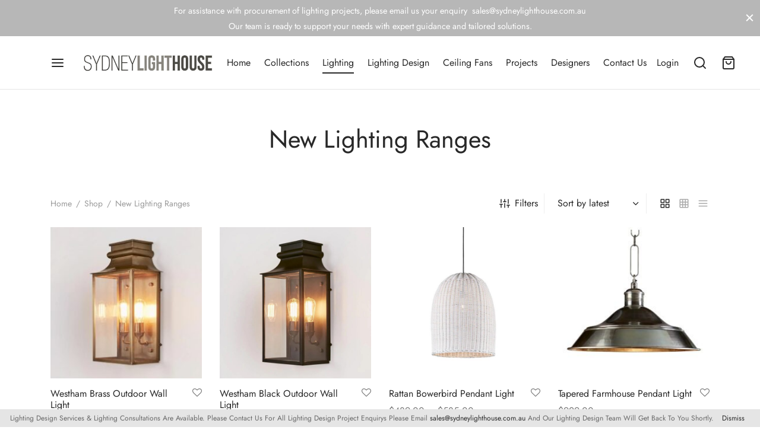

--- FILE ---
content_type: text/html; charset=UTF-8
request_url: https://sydneylighthouse.com.au/category/new-lighting-ranges/
body_size: 51067
content:

 <!doctype html>
<html lang="en-AU">
<head>
	<meta charset="UTF-8" />
	<meta name="viewport" content="width=device-width, initial-scale=1, minimum-scale=1">
	<link rel="profile" href="http://gmpg.org/xfn/11">
	<link rel="pingback" href="https://sydneylighthouse.com.au/xmlrpc.php">
					<script>document.documentElement.className = document.documentElement.className + ' yes-js js_active js'</script>
			<meta name='robots' content='index, follow, max-image-preview:large, max-snippet:-1, max-video-preview:-1' />

	<!-- This site is optimized with the Yoast SEO plugin v26.7 - https://yoast.com/wordpress/plugins/seo/ -->
	<title>New Lighting Ranges Archives - Sydney Lighthouse</title>
	<meta name="description" content="Sydney Lighthouse Online Shop sells sustainable designer lighting and LED lighting" />
	<link rel="canonical" href="https://sydneylighthouse.com.au/category/new-lighting-ranges/" />
	<link rel="next" href="https://sydneylighthouse.com.au/category/new-lighting-ranges/page/2/" />
	<meta property="og:locale" content="en_US" />
	<meta property="og:type" content="article" />
	<meta property="og:title" content="New Lighting Ranges Archives - Sydney Lighthouse" />
	<meta property="og:description" content="Sydney Lighthouse Online Shop sells sustainable designer lighting and LED lighting" />
	<meta property="og:url" content="https://sydneylighthouse.com.au/category/new-lighting-ranges/" />
	<meta property="og:site_name" content="Sydney Lighthouse" />
	<script type="application/ld+json" class="yoast-schema-graph">{"@context":"https://schema.org","@graph":[{"@type":"CollectionPage","@id":"https://sydneylighthouse.com.au/category/new-lighting-ranges/","url":"https://sydneylighthouse.com.au/category/new-lighting-ranges/","name":"New Lighting Ranges Archives - Sydney Lighthouse","isPartOf":{"@id":"https://sydneylighthouse.com.au/#website"},"primaryImageOfPage":{"@id":"https://sydneylighthouse.com.au/category/new-lighting-ranges/#primaryimage"},"image":{"@id":"https://sydneylighthouse.com.au/category/new-lighting-ranges/#primaryimage"},"thumbnailUrl":"https://sydneylighthouse.com.au/wp-content/uploads/2024/11/westham-ab-1.jpg","description":"Sydney Lighthouse Online Shop sells sustainable designer lighting and LED lighting","breadcrumb":{"@id":"https://sydneylighthouse.com.au/category/new-lighting-ranges/#breadcrumb"},"inLanguage":"en-AU"},{"@type":"ImageObject","inLanguage":"en-AU","@id":"https://sydneylighthouse.com.au/category/new-lighting-ranges/#primaryimage","url":"https://sydneylighthouse.com.au/wp-content/uploads/2024/11/westham-ab-1.jpg","contentUrl":"https://sydneylighthouse.com.au/wp-content/uploads/2024/11/westham-ab-1.jpg","width":1000,"height":1000},{"@type":"BreadcrumbList","@id":"https://sydneylighthouse.com.au/category/new-lighting-ranges/#breadcrumb","itemListElement":[{"@type":"ListItem","position":1,"name":"Home","item":"https://sydneylighthouse.com.au/"},{"@type":"ListItem","position":2,"name":"New Lighting Ranges"}]},{"@type":"WebSite","@id":"https://sydneylighthouse.com.au/#website","url":"https://sydneylighthouse.com.au/","name":"Sydney Lighthouse","description":"Lighting Design Specialist &amp; Lighting Online","publisher":{"@id":"https://sydneylighthouse.com.au/#organization"},"potentialAction":[{"@type":"SearchAction","target":{"@type":"EntryPoint","urlTemplate":"https://sydneylighthouse.com.au/?s={search_term_string}"},"query-input":{"@type":"PropertyValueSpecification","valueRequired":true,"valueName":"search_term_string"}}],"inLanguage":"en-AU"},{"@type":"Organization","@id":"https://sydneylighthouse.com.au/#organization","name":"Sydney Lighthouse","url":"https://sydneylighthouse.com.au/","logo":{"@type":"ImageObject","inLanguage":"en-AU","@id":"https://sydneylighthouse.com.au/#/schema/logo/image/","url":"https://sydneylighthouse.com.au/wp-content/uploads/2015/06/sydney-lighthouse-logo.jpg","contentUrl":"https://sydneylighthouse.com.au/wp-content/uploads/2015/06/sydney-lighthouse-logo.jpg","width":528,"height":60,"caption":"Sydney Lighthouse"},"image":{"@id":"https://sydneylighthouse.com.au/#/schema/logo/image/"}}]}</script>
	<!-- / Yoast SEO plugin. -->


<link rel="alternate" type="application/rss+xml" title="Sydney Lighthouse &raquo; Feed" href="https://sydneylighthouse.com.au/feed/" />
<link rel="alternate" type="application/rss+xml" title="Sydney Lighthouse &raquo; New Lighting Ranges Category Feed" href="https://sydneylighthouse.com.au/category/new-lighting-ranges/feed/" />
		<style>
			.lazyload,
			.lazyloading {
				max-width: 100%;
			}
		</style>
				<!-- This site uses the Google Analytics by MonsterInsights plugin v9.11.1 - Using Analytics tracking - https://www.monsterinsights.com/ -->
							<script src="//www.googletagmanager.com/gtag/js?id=G-PF88HKM4K1"  data-cfasync="false" data-wpfc-render="false" async></script>
			<script data-cfasync="false" data-wpfc-render="false">
				var mi_version = '9.11.1';
				var mi_track_user = true;
				var mi_no_track_reason = '';
								var MonsterInsightsDefaultLocations = {"page_location":"https:\/\/sydneylighthouse.com.au\/category\/new-lighting-ranges\/"};
								if ( typeof MonsterInsightsPrivacyGuardFilter === 'function' ) {
					var MonsterInsightsLocations = (typeof MonsterInsightsExcludeQuery === 'object') ? MonsterInsightsPrivacyGuardFilter( MonsterInsightsExcludeQuery ) : MonsterInsightsPrivacyGuardFilter( MonsterInsightsDefaultLocations );
				} else {
					var MonsterInsightsLocations = (typeof MonsterInsightsExcludeQuery === 'object') ? MonsterInsightsExcludeQuery : MonsterInsightsDefaultLocations;
				}

								var disableStrs = [
										'ga-disable-G-PF88HKM4K1',
									];

				/* Function to detect opted out users */
				function __gtagTrackerIsOptedOut() {
					for (var index = 0; index < disableStrs.length; index++) {
						if (document.cookie.indexOf(disableStrs[index] + '=true') > -1) {
							return true;
						}
					}

					return false;
				}

				/* Disable tracking if the opt-out cookie exists. */
				if (__gtagTrackerIsOptedOut()) {
					for (var index = 0; index < disableStrs.length; index++) {
						window[disableStrs[index]] = true;
					}
				}

				/* Opt-out function */
				function __gtagTrackerOptout() {
					for (var index = 0; index < disableStrs.length; index++) {
						document.cookie = disableStrs[index] + '=true; expires=Thu, 31 Dec 2099 23:59:59 UTC; path=/';
						window[disableStrs[index]] = true;
					}
				}

				if ('undefined' === typeof gaOptout) {
					function gaOptout() {
						__gtagTrackerOptout();
					}
				}
								window.dataLayer = window.dataLayer || [];

				window.MonsterInsightsDualTracker = {
					helpers: {},
					trackers: {},
				};
				if (mi_track_user) {
					function __gtagDataLayer() {
						dataLayer.push(arguments);
					}

					function __gtagTracker(type, name, parameters) {
						if (!parameters) {
							parameters = {};
						}

						if (parameters.send_to) {
							__gtagDataLayer.apply(null, arguments);
							return;
						}

						if (type === 'event') {
														parameters.send_to = monsterinsights_frontend.v4_id;
							var hookName = name;
							if (typeof parameters['event_category'] !== 'undefined') {
								hookName = parameters['event_category'] + ':' + name;
							}

							if (typeof MonsterInsightsDualTracker.trackers[hookName] !== 'undefined') {
								MonsterInsightsDualTracker.trackers[hookName](parameters);
							} else {
								__gtagDataLayer('event', name, parameters);
							}
							
						} else {
							__gtagDataLayer.apply(null, arguments);
						}
					}

					__gtagTracker('js', new Date());
					__gtagTracker('set', {
						'developer_id.dZGIzZG': true,
											});
					if ( MonsterInsightsLocations.page_location ) {
						__gtagTracker('set', MonsterInsightsLocations);
					}
										__gtagTracker('config', 'G-PF88HKM4K1', {"forceSSL":"true"} );
										window.gtag = __gtagTracker;										(function () {
						/* https://developers.google.com/analytics/devguides/collection/analyticsjs/ */
						/* ga and __gaTracker compatibility shim. */
						var noopfn = function () {
							return null;
						};
						var newtracker = function () {
							return new Tracker();
						};
						var Tracker = function () {
							return null;
						};
						var p = Tracker.prototype;
						p.get = noopfn;
						p.set = noopfn;
						p.send = function () {
							var args = Array.prototype.slice.call(arguments);
							args.unshift('send');
							__gaTracker.apply(null, args);
						};
						var __gaTracker = function () {
							var len = arguments.length;
							if (len === 0) {
								return;
							}
							var f = arguments[len - 1];
							if (typeof f !== 'object' || f === null || typeof f.hitCallback !== 'function') {
								if ('send' === arguments[0]) {
									var hitConverted, hitObject = false, action;
									if ('event' === arguments[1]) {
										if ('undefined' !== typeof arguments[3]) {
											hitObject = {
												'eventAction': arguments[3],
												'eventCategory': arguments[2],
												'eventLabel': arguments[4],
												'value': arguments[5] ? arguments[5] : 1,
											}
										}
									}
									if ('pageview' === arguments[1]) {
										if ('undefined' !== typeof arguments[2]) {
											hitObject = {
												'eventAction': 'page_view',
												'page_path': arguments[2],
											}
										}
									}
									if (typeof arguments[2] === 'object') {
										hitObject = arguments[2];
									}
									if (typeof arguments[5] === 'object') {
										Object.assign(hitObject, arguments[5]);
									}
									if ('undefined' !== typeof arguments[1].hitType) {
										hitObject = arguments[1];
										if ('pageview' === hitObject.hitType) {
											hitObject.eventAction = 'page_view';
										}
									}
									if (hitObject) {
										action = 'timing' === arguments[1].hitType ? 'timing_complete' : hitObject.eventAction;
										hitConverted = mapArgs(hitObject);
										__gtagTracker('event', action, hitConverted);
									}
								}
								return;
							}

							function mapArgs(args) {
								var arg, hit = {};
								var gaMap = {
									'eventCategory': 'event_category',
									'eventAction': 'event_action',
									'eventLabel': 'event_label',
									'eventValue': 'event_value',
									'nonInteraction': 'non_interaction',
									'timingCategory': 'event_category',
									'timingVar': 'name',
									'timingValue': 'value',
									'timingLabel': 'event_label',
									'page': 'page_path',
									'location': 'page_location',
									'title': 'page_title',
									'referrer' : 'page_referrer',
								};
								for (arg in args) {
																		if (!(!args.hasOwnProperty(arg) || !gaMap.hasOwnProperty(arg))) {
										hit[gaMap[arg]] = args[arg];
									} else {
										hit[arg] = args[arg];
									}
								}
								return hit;
							}

							try {
								f.hitCallback();
							} catch (ex) {
							}
						};
						__gaTracker.create = newtracker;
						__gaTracker.getByName = newtracker;
						__gaTracker.getAll = function () {
							return [];
						};
						__gaTracker.remove = noopfn;
						__gaTracker.loaded = true;
						window['__gaTracker'] = __gaTracker;
					})();
									} else {
										console.log("");
					(function () {
						function __gtagTracker() {
							return null;
						}

						window['__gtagTracker'] = __gtagTracker;
						window['gtag'] = __gtagTracker;
					})();
									}
			</script>
							<!-- / Google Analytics by MonsterInsights -->
		<style id='wp-img-auto-sizes-contain-inline-css'>
img:is([sizes=auto i],[sizes^="auto," i]){contain-intrinsic-size:3000px 1500px}
/*# sourceURL=wp-img-auto-sizes-contain-inline-css */
</style>

<link rel='stylesheet' id='sbi_styles-css' href='https://sydneylighthouse.com.au/wp-content/plugins/instagram-feed/css/sbi-styles.min.css?ver=6.10.0' media='all' />
<style id='wp-emoji-styles-inline-css'>

	img.wp-smiley, img.emoji {
		display: inline !important;
		border: none !important;
		box-shadow: none !important;
		height: 1em !important;
		width: 1em !important;
		margin: 0 0.07em !important;
		vertical-align: -0.1em !important;
		background: none !important;
		padding: 0 !important;
	}
/*# sourceURL=wp-emoji-styles-inline-css */
</style>
<link rel='stylesheet' id='wp-block-library-css' href='https://sydneylighthouse.com.au/wp-includes/css/dist/block-library/style.min.css?ver=6.9' media='all' />
<style id='wp-block-library-theme-inline-css'>
.wp-block-audio :where(figcaption){color:#555;font-size:13px;text-align:center}.is-dark-theme .wp-block-audio :where(figcaption){color:#ffffffa6}.wp-block-audio{margin:0 0 1em}.wp-block-code{border:1px solid #ccc;border-radius:4px;font-family:Menlo,Consolas,monaco,monospace;padding:.8em 1em}.wp-block-embed :where(figcaption){color:#555;font-size:13px;text-align:center}.is-dark-theme .wp-block-embed :where(figcaption){color:#ffffffa6}.wp-block-embed{margin:0 0 1em}.blocks-gallery-caption{color:#555;font-size:13px;text-align:center}.is-dark-theme .blocks-gallery-caption{color:#ffffffa6}:root :where(.wp-block-image figcaption){color:#555;font-size:13px;text-align:center}.is-dark-theme :root :where(.wp-block-image figcaption){color:#ffffffa6}.wp-block-image{margin:0 0 1em}.wp-block-pullquote{border-bottom:4px solid;border-top:4px solid;color:currentColor;margin-bottom:1.75em}.wp-block-pullquote :where(cite),.wp-block-pullquote :where(footer),.wp-block-pullquote__citation{color:currentColor;font-size:.8125em;font-style:normal;text-transform:uppercase}.wp-block-quote{border-left:.25em solid;margin:0 0 1.75em;padding-left:1em}.wp-block-quote cite,.wp-block-quote footer{color:currentColor;font-size:.8125em;font-style:normal;position:relative}.wp-block-quote:where(.has-text-align-right){border-left:none;border-right:.25em solid;padding-left:0;padding-right:1em}.wp-block-quote:where(.has-text-align-center){border:none;padding-left:0}.wp-block-quote.is-large,.wp-block-quote.is-style-large,.wp-block-quote:where(.is-style-plain){border:none}.wp-block-search .wp-block-search__label{font-weight:700}.wp-block-search__button{border:1px solid #ccc;padding:.375em .625em}:where(.wp-block-group.has-background){padding:1.25em 2.375em}.wp-block-separator.has-css-opacity{opacity:.4}.wp-block-separator{border:none;border-bottom:2px solid;margin-left:auto;margin-right:auto}.wp-block-separator.has-alpha-channel-opacity{opacity:1}.wp-block-separator:not(.is-style-wide):not(.is-style-dots){width:100px}.wp-block-separator.has-background:not(.is-style-dots){border-bottom:none;height:1px}.wp-block-separator.has-background:not(.is-style-wide):not(.is-style-dots){height:2px}.wp-block-table{margin:0 0 1em}.wp-block-table td,.wp-block-table th{word-break:normal}.wp-block-table :where(figcaption){color:#555;font-size:13px;text-align:center}.is-dark-theme .wp-block-table :where(figcaption){color:#ffffffa6}.wp-block-video :where(figcaption){color:#555;font-size:13px;text-align:center}.is-dark-theme .wp-block-video :where(figcaption){color:#ffffffa6}.wp-block-video{margin:0 0 1em}:root :where(.wp-block-template-part.has-background){margin-bottom:0;margin-top:0;padding:1.25em 2.375em}
/*# sourceURL=/wp-includes/css/dist/block-library/theme.min.css */
</style>
<link rel='stylesheet' id='swiper-css-css' href='https://sydneylighthouse.com.au/wp-content/plugins/instagram-widget-by-wpzoom/dist/styles/library/swiper.css?ver=7.4.1' media='all' />
<link rel='stylesheet' id='dashicons-css' href='https://sydneylighthouse.com.au/wp-includes/css/dashicons.min.css?ver=6.9' media='all' />
<style id='dashicons-inline-css'>
[data-font="Dashicons"]:before {font-family: 'Dashicons' !important;content: attr(data-icon) !important;speak: none !important;font-weight: normal !important;font-variant: normal !important;text-transform: none !important;line-height: 1 !important;font-style: normal !important;-webkit-font-smoothing: antialiased !important;-moz-osx-font-smoothing: grayscale !important;}
/*# sourceURL=dashicons-inline-css */
</style>
<link rel='stylesheet' id='magnific-popup-css' href='https://sydneylighthouse.com.au/wp-content/plugins/instagram-widget-by-wpzoom/dist/styles/library/magnific-popup.css?ver=2.3.2' media='all' />
<link rel='stylesheet' id='wpz-insta_block-frontend-style-css' href='https://sydneylighthouse.com.au/wp-content/plugins/instagram-widget-by-wpzoom/dist/styles/frontend/index.css?ver=css-4b331c57b581' media='all' />
<style id='classic-theme-styles-inline-css'>
/*! This file is auto-generated */
.wp-block-button__link{color:#fff;background-color:#32373c;border-radius:9999px;box-shadow:none;text-decoration:none;padding:calc(.667em + 2px) calc(1.333em + 2px);font-size:1.125em}.wp-block-file__button{background:#32373c;color:#fff;text-decoration:none}
/*# sourceURL=/wp-includes/css/classic-themes.min.css */
</style>
<link rel='stylesheet' id='a3-dgallery-style-css' href='https://sydneylighthouse.com.au/wp-content/plugins/woocommerce-dynamic-gallery/assets/js/mygallery/jquery.a3-dgallery.css?ver=3.5.3' media='all' />
<link rel='stylesheet' id='jquery-selectBox-css' href='https://sydneylighthouse.com.au/wp-content/plugins/yith-woocommerce-wishlist/assets/css/jquery.selectBox.css?ver=1.2.0' media='all' />
<link rel='stylesheet' id='woocommerce_prettyPhoto_css-css' href='//sydneylighthouse.com.au/wp-content/plugins/woocommerce/assets/css/prettyPhoto.css?ver=3.1.6' media='all' />
<link rel='stylesheet' id='yith-wcwl-main-css' href='https://sydneylighthouse.com.au/wp-content/plugins/yith-woocommerce-wishlist/assets/css/style.css?ver=4.11.0' media='all' />
<style id='yith-wcwl-main-inline-css'>
 :root { --rounded-corners-radius: 0px; --add-to-cart-rounded-corners-radius: 0px; --feedback-duration: 3s } 
 :root { --rounded-corners-radius: 0px; --add-to-cart-rounded-corners-radius: 0px; --feedback-duration: 3s } 
/*# sourceURL=yith-wcwl-main-inline-css */
</style>
<style id='global-styles-inline-css'>
:root{--wp--preset--aspect-ratio--square: 1;--wp--preset--aspect-ratio--4-3: 4/3;--wp--preset--aspect-ratio--3-4: 3/4;--wp--preset--aspect-ratio--3-2: 3/2;--wp--preset--aspect-ratio--2-3: 2/3;--wp--preset--aspect-ratio--16-9: 16/9;--wp--preset--aspect-ratio--9-16: 9/16;--wp--preset--color--black: #000000;--wp--preset--color--cyan-bluish-gray: #abb8c3;--wp--preset--color--white: #ffffff;--wp--preset--color--pale-pink: #f78da7;--wp--preset--color--vivid-red: #cf2e2e;--wp--preset--color--luminous-vivid-orange: #ff6900;--wp--preset--color--luminous-vivid-amber: #fcb900;--wp--preset--color--light-green-cyan: #7bdcb5;--wp--preset--color--vivid-green-cyan: #00d084;--wp--preset--color--pale-cyan-blue: #8ed1fc;--wp--preset--color--vivid-cyan-blue: #0693e3;--wp--preset--color--vivid-purple: #9b51e0;--wp--preset--color--gutenberg-white: #ffffff;--wp--preset--color--gutenberg-shade: #f8f8f8;--wp--preset--color--gutenberg-gray: #777777;--wp--preset--color--gutenberg-dark: #282828;--wp--preset--color--gutenberg-accent: #b9a16b;--wp--preset--gradient--vivid-cyan-blue-to-vivid-purple: linear-gradient(135deg,rgb(6,147,227) 0%,rgb(155,81,224) 100%);--wp--preset--gradient--light-green-cyan-to-vivid-green-cyan: linear-gradient(135deg,rgb(122,220,180) 0%,rgb(0,208,130) 100%);--wp--preset--gradient--luminous-vivid-amber-to-luminous-vivid-orange: linear-gradient(135deg,rgb(252,185,0) 0%,rgb(255,105,0) 100%);--wp--preset--gradient--luminous-vivid-orange-to-vivid-red: linear-gradient(135deg,rgb(255,105,0) 0%,rgb(207,46,46) 100%);--wp--preset--gradient--very-light-gray-to-cyan-bluish-gray: linear-gradient(135deg,rgb(238,238,238) 0%,rgb(169,184,195) 100%);--wp--preset--gradient--cool-to-warm-spectrum: linear-gradient(135deg,rgb(74,234,220) 0%,rgb(151,120,209) 20%,rgb(207,42,186) 40%,rgb(238,44,130) 60%,rgb(251,105,98) 80%,rgb(254,248,76) 100%);--wp--preset--gradient--blush-light-purple: linear-gradient(135deg,rgb(255,206,236) 0%,rgb(152,150,240) 100%);--wp--preset--gradient--blush-bordeaux: linear-gradient(135deg,rgb(254,205,165) 0%,rgb(254,45,45) 50%,rgb(107,0,62) 100%);--wp--preset--gradient--luminous-dusk: linear-gradient(135deg,rgb(255,203,112) 0%,rgb(199,81,192) 50%,rgb(65,88,208) 100%);--wp--preset--gradient--pale-ocean: linear-gradient(135deg,rgb(255,245,203) 0%,rgb(182,227,212) 50%,rgb(51,167,181) 100%);--wp--preset--gradient--electric-grass: linear-gradient(135deg,rgb(202,248,128) 0%,rgb(113,206,126) 100%);--wp--preset--gradient--midnight: linear-gradient(135deg,rgb(2,3,129) 0%,rgb(40,116,252) 100%);--wp--preset--font-size--small: 13px;--wp--preset--font-size--medium: 20px;--wp--preset--font-size--large: 36px;--wp--preset--font-size--x-large: 42px;--wp--preset--spacing--20: 0.44rem;--wp--preset--spacing--30: 0.67rem;--wp--preset--spacing--40: 1rem;--wp--preset--spacing--50: 1.5rem;--wp--preset--spacing--60: 2.25rem;--wp--preset--spacing--70: 3.38rem;--wp--preset--spacing--80: 5.06rem;--wp--preset--shadow--natural: 6px 6px 9px rgba(0, 0, 0, 0.2);--wp--preset--shadow--deep: 12px 12px 50px rgba(0, 0, 0, 0.4);--wp--preset--shadow--sharp: 6px 6px 0px rgba(0, 0, 0, 0.2);--wp--preset--shadow--outlined: 6px 6px 0px -3px rgb(255, 255, 255), 6px 6px rgb(0, 0, 0);--wp--preset--shadow--crisp: 6px 6px 0px rgb(0, 0, 0);}:where(.is-layout-flex){gap: 0.5em;}:where(.is-layout-grid){gap: 0.5em;}body .is-layout-flex{display: flex;}.is-layout-flex{flex-wrap: wrap;align-items: center;}.is-layout-flex > :is(*, div){margin: 0;}body .is-layout-grid{display: grid;}.is-layout-grid > :is(*, div){margin: 0;}:where(.wp-block-columns.is-layout-flex){gap: 2em;}:where(.wp-block-columns.is-layout-grid){gap: 2em;}:where(.wp-block-post-template.is-layout-flex){gap: 1.25em;}:where(.wp-block-post-template.is-layout-grid){gap: 1.25em;}.has-black-color{color: var(--wp--preset--color--black) !important;}.has-cyan-bluish-gray-color{color: var(--wp--preset--color--cyan-bluish-gray) !important;}.has-white-color{color: var(--wp--preset--color--white) !important;}.has-pale-pink-color{color: var(--wp--preset--color--pale-pink) !important;}.has-vivid-red-color{color: var(--wp--preset--color--vivid-red) !important;}.has-luminous-vivid-orange-color{color: var(--wp--preset--color--luminous-vivid-orange) !important;}.has-luminous-vivid-amber-color{color: var(--wp--preset--color--luminous-vivid-amber) !important;}.has-light-green-cyan-color{color: var(--wp--preset--color--light-green-cyan) !important;}.has-vivid-green-cyan-color{color: var(--wp--preset--color--vivid-green-cyan) !important;}.has-pale-cyan-blue-color{color: var(--wp--preset--color--pale-cyan-blue) !important;}.has-vivid-cyan-blue-color{color: var(--wp--preset--color--vivid-cyan-blue) !important;}.has-vivid-purple-color{color: var(--wp--preset--color--vivid-purple) !important;}.has-black-background-color{background-color: var(--wp--preset--color--black) !important;}.has-cyan-bluish-gray-background-color{background-color: var(--wp--preset--color--cyan-bluish-gray) !important;}.has-white-background-color{background-color: var(--wp--preset--color--white) !important;}.has-pale-pink-background-color{background-color: var(--wp--preset--color--pale-pink) !important;}.has-vivid-red-background-color{background-color: var(--wp--preset--color--vivid-red) !important;}.has-luminous-vivid-orange-background-color{background-color: var(--wp--preset--color--luminous-vivid-orange) !important;}.has-luminous-vivid-amber-background-color{background-color: var(--wp--preset--color--luminous-vivid-amber) !important;}.has-light-green-cyan-background-color{background-color: var(--wp--preset--color--light-green-cyan) !important;}.has-vivid-green-cyan-background-color{background-color: var(--wp--preset--color--vivid-green-cyan) !important;}.has-pale-cyan-blue-background-color{background-color: var(--wp--preset--color--pale-cyan-blue) !important;}.has-vivid-cyan-blue-background-color{background-color: var(--wp--preset--color--vivid-cyan-blue) !important;}.has-vivid-purple-background-color{background-color: var(--wp--preset--color--vivid-purple) !important;}.has-black-border-color{border-color: var(--wp--preset--color--black) !important;}.has-cyan-bluish-gray-border-color{border-color: var(--wp--preset--color--cyan-bluish-gray) !important;}.has-white-border-color{border-color: var(--wp--preset--color--white) !important;}.has-pale-pink-border-color{border-color: var(--wp--preset--color--pale-pink) !important;}.has-vivid-red-border-color{border-color: var(--wp--preset--color--vivid-red) !important;}.has-luminous-vivid-orange-border-color{border-color: var(--wp--preset--color--luminous-vivid-orange) !important;}.has-luminous-vivid-amber-border-color{border-color: var(--wp--preset--color--luminous-vivid-amber) !important;}.has-light-green-cyan-border-color{border-color: var(--wp--preset--color--light-green-cyan) !important;}.has-vivid-green-cyan-border-color{border-color: var(--wp--preset--color--vivid-green-cyan) !important;}.has-pale-cyan-blue-border-color{border-color: var(--wp--preset--color--pale-cyan-blue) !important;}.has-vivid-cyan-blue-border-color{border-color: var(--wp--preset--color--vivid-cyan-blue) !important;}.has-vivid-purple-border-color{border-color: var(--wp--preset--color--vivid-purple) !important;}.has-vivid-cyan-blue-to-vivid-purple-gradient-background{background: var(--wp--preset--gradient--vivid-cyan-blue-to-vivid-purple) !important;}.has-light-green-cyan-to-vivid-green-cyan-gradient-background{background: var(--wp--preset--gradient--light-green-cyan-to-vivid-green-cyan) !important;}.has-luminous-vivid-amber-to-luminous-vivid-orange-gradient-background{background: var(--wp--preset--gradient--luminous-vivid-amber-to-luminous-vivid-orange) !important;}.has-luminous-vivid-orange-to-vivid-red-gradient-background{background: var(--wp--preset--gradient--luminous-vivid-orange-to-vivid-red) !important;}.has-very-light-gray-to-cyan-bluish-gray-gradient-background{background: var(--wp--preset--gradient--very-light-gray-to-cyan-bluish-gray) !important;}.has-cool-to-warm-spectrum-gradient-background{background: var(--wp--preset--gradient--cool-to-warm-spectrum) !important;}.has-blush-light-purple-gradient-background{background: var(--wp--preset--gradient--blush-light-purple) !important;}.has-blush-bordeaux-gradient-background{background: var(--wp--preset--gradient--blush-bordeaux) !important;}.has-luminous-dusk-gradient-background{background: var(--wp--preset--gradient--luminous-dusk) !important;}.has-pale-ocean-gradient-background{background: var(--wp--preset--gradient--pale-ocean) !important;}.has-electric-grass-gradient-background{background: var(--wp--preset--gradient--electric-grass) !important;}.has-midnight-gradient-background{background: var(--wp--preset--gradient--midnight) !important;}.has-small-font-size{font-size: var(--wp--preset--font-size--small) !important;}.has-medium-font-size{font-size: var(--wp--preset--font-size--medium) !important;}.has-large-font-size{font-size: var(--wp--preset--font-size--large) !important;}.has-x-large-font-size{font-size: var(--wp--preset--font-size--x-large) !important;}
:where(.wp-block-post-template.is-layout-flex){gap: 1.25em;}:where(.wp-block-post-template.is-layout-grid){gap: 1.25em;}
:where(.wp-block-term-template.is-layout-flex){gap: 1.25em;}:where(.wp-block-term-template.is-layout-grid){gap: 1.25em;}
:where(.wp-block-columns.is-layout-flex){gap: 2em;}:where(.wp-block-columns.is-layout-grid){gap: 2em;}
:root :where(.wp-block-pullquote){font-size: 1.5em;line-height: 1.6;}
/*# sourceURL=global-styles-inline-css */
</style>
<link rel='stylesheet' id='sr7css-css' href='//sydneylighthouse.com.au/wp-content/plugins/revslider/public/css/sr7.css?ver=6.7.40' media='all' />
<style id='woocommerce-inline-inline-css'>
.woocommerce form .form-row .required { visibility: visible; }
/*# sourceURL=woocommerce-inline-inline-css */
</style>
<link rel='stylesheet' id='woo-variation-swatches-css' href='https://sydneylighthouse.com.au/wp-content/plugins/woo-variation-swatches/assets/css/frontend.min.css?ver=1762893785' media='all' />
<style id='woo-variation-swatches-inline-css'>
:root {
--wvs-tick:url("data:image/svg+xml;utf8,%3Csvg filter='drop-shadow(0px 0px 2px rgb(0 0 0 / .8))' xmlns='http://www.w3.org/2000/svg'  viewBox='0 0 30 30'%3E%3Cpath fill='none' stroke='%23ffffff' stroke-linecap='round' stroke-linejoin='round' stroke-width='4' d='M4 16L11 23 27 7'/%3E%3C/svg%3E");

--wvs-cross:url("data:image/svg+xml;utf8,%3Csvg filter='drop-shadow(0px 0px 5px rgb(255 255 255 / .6))' xmlns='http://www.w3.org/2000/svg' width='72px' height='72px' viewBox='0 0 24 24'%3E%3Cpath fill='none' stroke='%23ff0000' stroke-linecap='round' stroke-width='0.6' d='M5 5L19 19M19 5L5 19'/%3E%3C/svg%3E");
--wvs-single-product-item-width:30px;
--wvs-single-product-item-height:30px;
--wvs-single-product-item-font-size:16px}
/*# sourceURL=woo-variation-swatches-inline-css */
</style>
<link rel='stylesheet' id='gateway-css' href='https://sydneylighthouse.com.au/wp-content/plugins/woocommerce-paypal-payments/modules/ppcp-button/assets/css/gateway.css?ver=3.3.2' media='all' />
<link rel='stylesheet' id='goya-style-css' href='https://sydneylighthouse.com.au/wp-content/themes/goya/style.css?ver=6.9' media='all' />
<link rel='stylesheet' id='goya-child-style-css' href='https://sydneylighthouse.com.au/wp-content/themes/goya-child/style.css?ver=1.0.2' media='all' />
<link rel='stylesheet' id='goya-grid-css' href='https://sydneylighthouse.com.au/wp-content/themes/goya/assets/css/grid.css?ver=1.0.9.4' media='all' />
<link rel='stylesheet' id='goya-core-css' href='https://sydneylighthouse.com.au/wp-content/themes/goya/assets/css/core.css?ver=1.0.9.4' media='all' />
<link rel='stylesheet' id='goya-icons-css' href='https://sydneylighthouse.com.au/wp-content/themes/goya/assets/icons/theme-icons/style.css?ver=1.0.9.4' media='all' />
<link rel='stylesheet' id='goya-shop-css' href='https://sydneylighthouse.com.au/wp-content/themes/goya/assets/css/shop.css?ver=1.0.9.4' media='all' />
<link rel='stylesheet' id='goya-elements-css' href='https://sydneylighthouse.com.au/wp-content/themes/goya/assets/css/vc-elements.css?ver=1.0.9.4' media='all' />
<style id='goya-customizer-styles-inline-css'>
body,blockquote cite,div.vc_progress_bar .vc_single_bar .vc_label,div.vc_toggle_size_sm .vc_toggle_title h4 {font-size:16px;}.wp-caption-text,.woocommerce-breadcrumb,.post.listing .listing_content .post-meta,.footer-bar .footer-bar-content,.side-menu .mobile-widgets p,.side-menu .side-widgets p,.products .product.product-category a div h2 .count,#payment .payment_methods li .payment_box,#payment .payment_methods li a.about_paypal,.et-product-detail .summary .sizing_guide,#reviews .commentlist li .comment-text .woocommerce-review__verified,#reviews .commentlist li .comment-text .woocommerce-review__published-date,.commentlist > li .comment-meta,.widget .type-post .post-meta,.widget_rss .rss-date,.wp-block-latest-comments__comment-date,.wp-block-latest-posts__post-date,.commentlist > li .reply,.comment-reply-title small,.commentlist .bypostauthor .post-author,.commentlist .bypostauthor > .comment-body .fn:after,.et-portfolio.et-portfolio-style-hover-card .type-portfolio .et-portfolio-excerpt {font-size:14px;}h1, h2, h3, h4, h5, h6, .page-title{color:#282828;}.et-banner .et-banner-content .et-banner-title.color-accent,.et-banner .et-banner-content .et-banner-subtitle.color-accent,.et-banner .et-banner-content .et-banner-link.link.color-accent,.et-banner .et-banner-content .et-banner-link.link.color-accent:hover,.et-banner .et-banner-content .et-banner-link.outlined.color-accent,.et-banner .et-banner-content .et-banner-link.outlined.color-accent:hover {color:#b9a16b;}.et-banner .et-banner-content .et-banner-subtitle.tag_style.color-accent,.et-banner .et-banner-content .et-banner-link.solid.color-accent,.et-banner .et-banner-content .et-banner-link.solid.color-accent:hover {background:#b9a16b;}.et-iconbox.icon-style-background.icon-color-accent .et-feature-icon {background:#b9a16b;}.et-iconbox.icon-style-border.icon-color-accent .et-feature-icon,.et-iconbox.icon-style-simple.icon-color-accent .et-feature-icon {color:#b9a16b;}.et-counter.counter-color-accent .h1,.et-counter.icon-color-accent i {color:#b9a16b;}.et_btn.solid.color-accent {background:#b9a16b;}.et_btn.link.color-accent,.et_btn.outlined.color-accent,.et_btn.outlined.color-accent:hover {color:#b9a16b;}.et-animatype.color-accent .et-animated-entry,.et-stroketype.color-accent *{color:#b9a16b;}.slick-prev:hover,.slick-next:hover,.flex-prev:hover,.flex-next:hover,.mfp-wrap.quick-search .mfp-content [type="submit"],.et-close,.single-product .pswp__button:hover,.content404 h4,.woocommerce-tabs .tabs li a span,.woo-variation-gallery-wrapper .woo-variation-gallery-trigger:hover:after,.mobile-menu li.menu-item-has-children.active > .et-menu-toggle:after,.remove:hover, a.remove:hover,span.minicart-counter.et-count-zero,.tag-cloud-link .tag-link-count,.star-rating > span:before,.comment-form-rating .stars > span:before,.wpmc-tabs-wrapper li.wpmc-tab-item.current,div.argmc-wrapper .tab-completed-icon:before,div.argmc-wrapper .argmc-tab-item.completed .argmc-tab-number,.widget ul li.active,.et-wp-gallery-popup .mfp-arrow {color:#b9a16b;}.menu-item.accent-color a,.accent-color:not(.fancy-tag),.accent-color:not(.fancy-tag) .wpb_wrapper > h1,.accent-color:not(.fancy-tag) .wpb_wrapper > h2,.accent-color:not(.fancy-tag) .wpb_wrapper > h3,.accent-color:not(.fancy-tag) .wpb_wrapper > h4,.accent-color:not(.fancy-tag) .wpb_wrapper > h5,.accent-color:not(.fancy-tag) .wpb_wrapper > h6,.accent-color:not(.fancy-tag) .wpb_wrapper > p {color:#b9a16b !important;}.accent-color.fancy-tag,.wpb_text_column .accent-color.fancy-tag:last-child,.accent-color.fancy-tag .wpb_wrapper > h1,.accent-color.fancy-tag .wpb_wrapper > h2,.accent-color.fancy-tag .wpb_wrapper > h3,.accent-color.fancy-tag .wpb_wrapper > h4,.accent-color.fancy-tag .wpb_wrapper > h5,.accent-color.fancy-tag .wpb_wrapper > h6,.accent-color.fancy-tag .wpb_wrapper > p {background-color:#b9a16b;}.wpmc-tabs-wrapper li.wpmc-tab-item.current .wpmc-tab-number,.wpmc-tabs-wrapper li.wpmc-tab-item.current:before,.tag-cloud-link:hover,div.argmc-wrapper .argmc-tab-item.completed .argmc-tab-number,div.argmc-wrapper .argmc-tab-item.current .argmc-tab-number,div.argmc-wrapper .argmc-tab-item.last.current + .argmc-tab-item:hover .argmc-tab-number {border-color:#b9a16b;}.vc_progress_bar.vc_progress-bar-color-bar_orange .vc_single_bar span.vc_bar,span.minicart-counter,.filter-trigger .et-active-filters-count,.et-active-filters-count,div.argmc-wrapper .argmc-tab-item.current .argmc-tab-number,div.argmc-wrapper .argmc-tab-item.visited:hover .argmc-tab-number,div.argmc-wrapper .argmc-tab-item.last.current + .argmc-tab-item:hover .argmc-tab-number,.slick-dots li button:hover,.wpb_column.et-light-column .postline:before,.wpb_column.et-light-column .postline-medium:before,.wpb_column.et-light-column .postline-large:before,.et-feat-video-btn:hover .et-featured-video-icon:after,.post.type-post.sticky .entry-title a:after {background-color:#b9a16b;}div.argmc-wrapper .argmc-tab-item.visited:before {border-bottom-color:#b9a16b;}.yith-wcan-loading:after,.blockUI.blockOverlay:after,.easyzoom-notice:after,.woocommerce-product-gallery__wrapper .slick:after,.add_to_cart_button.loading:after,.et-loader:after {background-color:#b9a16b;}.fancy-title,h1.fancy-title,h2.fancy-title,h3.fancy-title,h4.fancy-title,h5.fancy-title,h6.fancy-title {color:#b9a16b}.fancy-tag,h1.fancy-tag,h2.fancy-tag,h3.fancy-tag,h4.fancy-tag,h5.fancy-tag,h6.fancy-tag {background-color:#b9a16b}@media only screen and (max-width:991px) {.site-header .header-mobile {display:block !important;}.site-header .header-main,.site-header .header-bottom {display:none !important;}}@media only screen and (min-width:992px) {.site-header,.header-spacer,.product-header-spacer {height:90px;}.page-header-transparent .hero-header .hero-title {padding-top:90px;}.et-product-detail.et-product-layout-no-padding.product-header-transparent .showcase-inner .product-information {padding-top:90px;}.header_on_scroll:not(.megamenu-active) .site-header,.header_on_scroll:not(.megamenu-active) .header-spacer,.header_on_scroll:not(.megamenu-active) .product-header-spacer {height:70px;}}@media only screen and (max-width:991px) {.site-header,.header_on_scroll .site-header,.header-spacer,.product-header-spacer {height:60px;}.page-header-transparent .hero-header .hero-title {padding-top:60px;}}@media screen and (min-width:576px) and (max-width:767px) {.sticky-product-bar {height:60px;}.product-bar-visible.single-product.fixed-product-bar-bottom .footer {margin-bottom:60px;}.product-bar-visible.single-product.fixed-product-bar-bottom #scroll_to_top.active {bottom:70px;}}.tax-product_cat.term-313 .hero-header .hero-title {}.page-header-regular .site-header,.header_on_scroll .site-header {background-color:#ffffff;}@media only screen and (max-width:576px) {.page-header-transparent:not(.header-transparent-mobiles):not(.header_on_scroll) .site-header {background-color:#ffffff;}}.site-header a,.site-header .menu-toggle,.site-header .goya-search button {color:#282828;}@media only screen and (max-width:767px) {.sticky-header-light .site-header .menu-toggle:hover,.header-transparent-mobiles.sticky-header-light.header_on_scroll .site-header a.icon,.header-transparent-mobiles.sticky-header-light.header_on_scroll .site-header .menu-toggle,.header-transparent-mobiles.light-title:not(.header_on_scroll) .site-header a.icon,.header-transparent-mobiles.light-title:not(.header_on_scroll) .site-header .menu-toggle {color:#ffffff;}}@media only screen and (min-width:768px) {.light-title:not(.header_on_scroll) .site-header .site-title,.light-title:not(.header_on_scroll) .site-header .et-header-menu>li> a,.sticky-header-light.header_on_scroll .site-header .et-header-menu>li> a,.light-title:not(.header_on_scroll) span.minicart-counter.et-count-zero,.sticky-header-light.header_on_scroll .site-header .icon,.sticky-header-light.header_on_scroll .site-header .menu-toggle,.light-title:not(.header_on_scroll) .site-header .icon,.light-title:not(.header_on_scroll) .site-header .menu-toggle {color:#ffffff;}}.et-header-menu .menu-label,.mobile-menu .menu-label {background-color:#bbbbbb;}.et-header-menu ul.sub-menu:before,.et-header-menu .sub-menu .sub-menu {background-color:#ffffff !important;}.et-header-menu>li.menu-item-has-children > a:after {border-bottom-color:#ffffff;}.et-header-menu .sub-menu li.menu-item-has-children:after,.et-header-menu ul.sub-menu li a {color:#444444;}.side-panel .mobile-bar,.side-panel .mobile-bar.dark {background:#f8f8f8;}.side-mobile-menu,.side-mobile-menu.dark { background:#ffffff;}.side-fullscreen-menu,.side-fullscreen-menu.dark { background:#ffffff;}.site-footer,.site-footer.dark {background-color:#ffffff;}.site-footer .footer-bar.custom-color-1,.site-footer .footer-bar.custom-color-1.dark {background-color:#ffffff;}.mfp #et-quickview {max-width:960px;}.woocommerce-Tabs-panel.custom_scroll {max-height:400px;}.product_meta .trap {display:none !important;}.shop-widget-scroll .widget > ul,.shop-widget-scroll .widget:not(.widget-woof) > .widgettitle + *,.shop-widget-scroll .wcapf-layered-nav {max-height:200px;}.free-shipping-progress-bar .progress-bar-indicator {background:linear-gradient(270deg, #b9a16b 0, #ffffff 200%);background-color: #b9a16b;flex-grow:1;}.rtl .free-shipping-progress-bar .progress-bar-indicator {background:linear-gradient(90deg, #b9a16b 0, #ffffff 200%);}.progress-bar-status.success .progress-bar-indicator { background:#67bb67;}.star-rating > span:before,.comment-form-rating .stars > span:before {color:#282828;}.product-inner .badge.onsale,.wc-block-grid .wc-block-grid__products .wc-block-grid__product .wc-block-grid__product-onsale {color:#ef5c5c;background-color:#ffffff;}.et-product-detail .summary .badge.onsale {border-color:#ef5c5c;}.product-inner .badge.new {color:#585858;background-color:#ffffff;}.product-inner .badge.out-of-stock {color:#585858;background-color:#ffffff;}@media screen and (min-width:768px) {.wc-block-grid__products .wc-block-grid__product .wc-block-grid__product-image {margin-top:5px;}.wc-block-grid__products .wc-block-grid__product:hover .wc-block-grid__product-image {transform:translateY(-5px);}.wc-block-grid__products .wc-block-grid__product:hover .wc-block-grid__product-image img {-moz-transform:scale(1.05, 1.05);-ms-transform:scale(1.05, 1.05);-webkit-transform:scale(1.05, 1.05);transform:scale(1.05, 1.05);}}.et-blog.hero-header .hero-title {background-color:#f8f8f8;}.post.post-detail.hero-title .post-featured.title-wrap {background-color:#f8f8f8;}.has-gutenberg-white-color { color:#ffffff !important; }.has-gutenberg-white-background-color { background-color:#ffffff; }.wp-block-button.outlined .has-gutenberg-white-color { border-color:#ffffff !important; background-color:transparent !important; }.has-gutenberg-shade-color { color:#f8f8f8 !important; }.has-gutenberg-shade-background-color { background-color:#f8f8f8; }.wp-block-button.outlined .has-gutenberg-shade-color { border-color:#f8f8f8 !important; background-color:transparent !important; }.has-gutenberg-gray-color { color:#777777 !important; }.has-gutenberg-gray-background-color { background-color:#777777; }.wp-block-button.outlined .has-gutenberg-gray-color { border-color:#777777 !important; background-color:transparent !important; }.has-gutenberg-dark-color { color:#282828 !important; }.has-gutenberg-dark-background-color { background-color:#282828; }.wp-block-button.outlined .has-gutenberg-dark-color { border-color:#282828 !important; background-color:transparent !important; }.has-gutenberg-accent-color { color:#b9a16b !important; }.has-gutenberg-accent-background-color { background-color:#b9a16b; }.wp-block-button.outlined .has-gutenberg-accent-color { border-color:#b9a16b !important; background-color:transparent !important; }.commentlist .bypostauthor > .comment-body .fn:after {content:'Post Author';}.et-inline-validation-notices .form-row.woocommerce-invalid-required-field:after{content:'Required field';}.post.type-post.sticky .entry-title a:after {content:'Featured';}
/*# sourceURL=goya-customizer-styles-inline-css */
</style>
<link rel='stylesheet' id='jquery-fixedheadertable-style-css' href='https://sydneylighthouse.com.au/wp-content/plugins/yith-woocommerce-compare/assets/css/jquery.dataTables.css?ver=1.10.18' media='all' />
<link rel='stylesheet' id='yith_woocompare_page-css' href='https://sydneylighthouse.com.au/wp-content/plugins/yith-woocommerce-compare/assets/css/compare.css?ver=3.7.0' media='all' />
<link rel='stylesheet' id='yith-woocompare-widget-css' href='https://sydneylighthouse.com.au/wp-content/plugins/yith-woocommerce-compare/assets/css/widget.css?ver=3.7.0' media='all' />
<link rel='stylesheet' id='no-right-click-images-frontend-css' href='https://sydneylighthouse.com.au/wp-content/plugins/no-right-click-images-plugin/css/no-right-click-images-frontend.css?ver=4.1' media='all' />
<link rel='stylesheet' id='elementor-frontend-css' href='https://sydneylighthouse.com.au/wp-content/plugins/elementor/assets/css/frontend.min.css?ver=3.34.1' media='all' />
<link rel='stylesheet' id='eael-general-css' href='https://sydneylighthouse.com.au/wp-content/plugins/essential-addons-for-elementor-lite/assets/front-end/css/view/general.min.css?ver=6.5.7' media='all' />
<script type="text/template" id="tmpl-variation-template">
	<div class="woocommerce-variation-description">{{{ data.variation.variation_description }}}</div>
	<div class="woocommerce-variation-price">{{{ data.variation.price_html }}}</div>
	<div class="woocommerce-variation-availability">{{{ data.variation.availability_html }}}</div>
</script>
<script type="text/template" id="tmpl-unavailable-variation-template">
	<p role="alert">Sorry, this product is unavailable. Please choose a different combination.</p>
</script>
<script src="https://sydneylighthouse.com.au/wp-content/plugins/google-analytics-for-wordpress/assets/js/frontend-gtag.min.js?ver=9.11.1" id="monsterinsights-frontend-script-js" async data-wp-strategy="async"></script>
<script data-cfasync="false" data-wpfc-render="false" id='monsterinsights-frontend-script-js-extra'>var monsterinsights_frontend = {"js_events_tracking":"true","download_extensions":"doc,pdf,ppt,zip,xls,docx,pptx,xlsx","inbound_paths":"[]","home_url":"https:\/\/sydneylighthouse.com.au","hash_tracking":"false","v4_id":"G-PF88HKM4K1"};</script>
<script src="https://sydneylighthouse.com.au/wp-includes/js/jquery/jquery.min.js?ver=3.7.1" id="jquery-core-js"></script>
<script src="https://sydneylighthouse.com.au/wp-includes/js/jquery/jquery-migrate.min.js?ver=3.4.1" id="jquery-migrate-js"></script>
<script src="https://sydneylighthouse.com.au/wp-includes/js/underscore.min.js?ver=1.13.7" id="underscore-js"></script>
<script id="wp-util-js-extra">
var _wpUtilSettings = {"ajax":{"url":"/wp-admin/admin-ajax.php"}};
//# sourceURL=wp-util-js-extra
</script>
<script src="https://sydneylighthouse.com.au/wp-includes/js/wp-util.min.js?ver=6.9" id="wp-util-js"></script>
<script src="https://sydneylighthouse.com.au/wp-content/plugins/instagram-widget-by-wpzoom/dist/scripts/library/magnific-popup.js?ver=1768507575" id="magnific-popup-js"></script>
<script src="https://sydneylighthouse.com.au/wp-content/plugins/instagram-widget-by-wpzoom/dist/scripts/library/swiper.js?ver=7.4.1" id="swiper-js-js"></script>
<script src="https://sydneylighthouse.com.au/wp-content/plugins/instagram-widget-by-wpzoom/dist/scripts/frontend/block.js?ver=6c9dcb21b2da662ca82d" id="wpz-insta_block-frontend-script-js"></script>
<script src="//sydneylighthouse.com.au/wp-content/plugins/revslider/public/js/libs/tptools.js?ver=6.7.40" id="tp-tools-js" async data-wp-strategy="async"></script>
<script src="//sydneylighthouse.com.au/wp-content/plugins/revslider/public/js/sr7.js?ver=6.7.40" id="sr7-js" async data-wp-strategy="async"></script>
<script src="https://sydneylighthouse.com.au/wp-content/plugins/woocommerce/assets/js/jquery-blockui/jquery.blockUI.min.js?ver=2.7.0-wc.10.4.3" id="wc-jquery-blockui-js" data-wp-strategy="defer"></script>
<script id="wc-add-to-cart-js-extra">
var wc_add_to_cart_params = {"ajax_url":"/wp-admin/admin-ajax.php","wc_ajax_url":"/?wc-ajax=%%endpoint%%","i18n_view_cart":"View cart","cart_url":"https://sydneylighthouse.com.au/cart/","is_cart":"","cart_redirect_after_add":"no"};
//# sourceURL=wc-add-to-cart-js-extra
</script>
<script src="https://sydneylighthouse.com.au/wp-content/plugins/woocommerce/assets/js/frontend/add-to-cart.min.js?ver=10.4.3" id="wc-add-to-cart-js" data-wp-strategy="defer"></script>
<script src="https://sydneylighthouse.com.au/wp-content/plugins/woocommerce/assets/js/js-cookie/js.cookie.min.js?ver=2.1.4-wc.10.4.3" id="wc-js-cookie-js" defer data-wp-strategy="defer"></script>
<script id="woocommerce-js-extra">
var woocommerce_params = {"ajax_url":"/wp-admin/admin-ajax.php","wc_ajax_url":"/?wc-ajax=%%endpoint%%","i18n_password_show":"Show password","i18n_password_hide":"Hide password"};
//# sourceURL=woocommerce-js-extra
</script>
<script src="https://sydneylighthouse.com.au/wp-content/plugins/woocommerce/assets/js/frontend/woocommerce.min.js?ver=10.4.3" id="woocommerce-js" defer data-wp-strategy="defer"></script>
<script src="https://sydneylighthouse.com.au/wp-content/plugins/js_composer/assets/js/vendors/woocommerce-add-to-cart.js?ver=8.7.2" id="vc_woocommerce-add-to-cart-js-js"></script>
<script src="https://sydneylighthouse.com.au/wp-content/themes/goya/assets/js/vendor/jquery.cookie.min.js?ver=1.4.1" id="cookie-js"></script>
<script id="wc-cart-fragments-js-extra">
var wc_cart_fragments_params = {"ajax_url":"/wp-admin/admin-ajax.php","wc_ajax_url":"/?wc-ajax=%%endpoint%%","cart_hash_key":"wc_cart_hash_c4d827fab2f4cde54ac8c3d185cc92be","fragment_name":"wc_fragments_c4d827fab2f4cde54ac8c3d185cc92be","request_timeout":"5000"};
//# sourceURL=wc-cart-fragments-js-extra
</script>
<script src="https://sydneylighthouse.com.au/wp-content/plugins/woocommerce/assets/js/frontend/cart-fragments.min.js?ver=10.4.3" id="wc-cart-fragments-js" defer data-wp-strategy="defer"></script>
<script></script><link rel="https://api.w.org/" href="https://sydneylighthouse.com.au/wp-json/" /><link rel="alternate" title="JSON" type="application/json" href="https://sydneylighthouse.com.au/wp-json/wp/v2/product_cat/313" /><link rel="EditURI" type="application/rsd+xml" title="RSD" href="https://sydneylighthouse.com.au/xmlrpc.php?rsd" />
<meta name="generator" content="WordPress 6.9" />
<meta name="generator" content="WooCommerce 10.4.3" />
		<script>
			document.documentElement.className = document.documentElement.className.replace('no-js', 'js');
		</script>
				<style>
			.no-js img.lazyload {
				display: none;
			}

			figure.wp-block-image img.lazyloading {
				min-width: 150px;
			}

			.lazyload,
			.lazyloading {
				--smush-placeholder-width: 100px;
				--smush-placeholder-aspect-ratio: 1/1;
				width: var(--smush-image-width, var(--smush-placeholder-width)) !important;
				aspect-ratio: var(--smush-image-aspect-ratio, var(--smush-placeholder-aspect-ratio)) !important;
			}

						.lazyload, .lazyloading {
				opacity: 0;
			}

			.lazyloaded {
				opacity: 1;
				transition: opacity 400ms;
				transition-delay: 0ms;
			}

					</style>
		<style type="text/css"> .comments-link { display: none; } </style>	<noscript><style>.woocommerce-product-gallery{ opacity: 1 !important; }</style></noscript>
	<meta name="generator" content="Elementor 3.34.1; features: e_font_icon_svg, additional_custom_breakpoints; settings: css_print_method-external, google_font-enabled, font_display-swap">
			<style>
				.e-con.e-parent:nth-of-type(n+4):not(.e-lazyloaded):not(.e-no-lazyload),
				.e-con.e-parent:nth-of-type(n+4):not(.e-lazyloaded):not(.e-no-lazyload) * {
					background-image: none !important;
				}
				@media screen and (max-height: 1024px) {
					.e-con.e-parent:nth-of-type(n+3):not(.e-lazyloaded):not(.e-no-lazyload),
					.e-con.e-parent:nth-of-type(n+3):not(.e-lazyloaded):not(.e-no-lazyload) * {
						background-image: none !important;
					}
				}
				@media screen and (max-height: 640px) {
					.e-con.e-parent:nth-of-type(n+2):not(.e-lazyloaded):not(.e-no-lazyload),
					.e-con.e-parent:nth-of-type(n+2):not(.e-lazyloaded):not(.e-no-lazyload) * {
						background-image: none !important;
					}
				}
			</style>
			<meta name="generator" content="Powered by WPBakery Page Builder - drag and drop page builder for WordPress."/>
<style type="text/css">
body.custom-background #wrapper { background-color: #ffffff; }
</style>
<link rel="preconnect" href="https://fonts.googleapis.com">
<link rel="preconnect" href="https://fonts.gstatic.com/" crossorigin>
<meta name="generator" content="Powered by Slider Revolution 6.7.40 - responsive, Mobile-Friendly Slider Plugin for WordPress with comfortable drag and drop interface." />
<link rel="icon" href="https://sydneylighthouse.com.au/wp-content/uploads/2012/06/cropped-favicon-32x32.png" sizes="32x32" />
<link rel="icon" href="https://sydneylighthouse.com.au/wp-content/uploads/2012/06/cropped-favicon-192x192.png" sizes="192x192" />
<link rel="apple-touch-icon" href="https://sydneylighthouse.com.au/wp-content/uploads/2012/06/cropped-favicon-180x180.png" />
<meta name="msapplication-TileImage" content="https://sydneylighthouse.com.au/wp-content/uploads/2012/06/cropped-favicon-270x270.png" />
<script>
	window._tpt			??= {};
	window.SR7			??= {};
	_tpt.R				??= {};
	_tpt.R.fonts		??= {};
	_tpt.R.fonts.customFonts??= {};
	SR7.devMode			=  false;
	SR7.F 				??= {};
	SR7.G				??= {};
	SR7.LIB				??= {};
	SR7.E				??= {};
	SR7.E.gAddons		??= {};
	SR7.E.php 			??= {};
	SR7.E.nonce			= '2f2122e2ed';
	SR7.E.ajaxurl		= 'https://sydneylighthouse.com.au/wp-admin/admin-ajax.php';
	SR7.E.resturl		= 'https://sydneylighthouse.com.au/wp-json/';
	SR7.E.slug_path		= 'revslider/revslider.php';
	SR7.E.slug			= 'revslider';
	SR7.E.plugin_url	= 'https://sydneylighthouse.com.au/wp-content/plugins/revslider/';
	SR7.E.wp_plugin_url = 'https://sydneylighthouse.com.au/wp-content/plugins/';
	SR7.E.revision		= '6.7.40';
	SR7.E.fontBaseUrl	= '//fonts.googleapis.com/css2?family=';
	SR7.G.breakPoints 	= [1240,1024,778,480];
	SR7.G.fSUVW 		= false;
	SR7.E.modules 		= ['module','page','slide','layer','draw','animate','srtools','canvas','defaults','carousel','navigation','media','modifiers','migration'];
	SR7.E.libs 			= ['WEBGL'];
	SR7.E.css 			= ['csslp','cssbtns','cssfilters','cssnav','cssmedia'];
	SR7.E.resources		= {};
	SR7.E.ytnc			= false;
	SR7.JSON			??= {};
/*! Slider Revolution 7.0 - Page Processor */
!function(){"use strict";window.SR7??={},window._tpt??={},SR7.version="Slider Revolution 6.7.16",_tpt.getMobileZoom=()=>_tpt.is_mobile?document.documentElement.clientWidth/window.innerWidth:1,_tpt.getWinDim=function(t){_tpt.screenHeightWithUrlBar??=window.innerHeight;let e=SR7.F?.modal?.visible&&SR7.M[SR7.F.module.getIdByAlias(SR7.F.modal.requested)];_tpt.scrollBar=window.innerWidth!==document.documentElement.clientWidth||e&&window.innerWidth!==e.c.module.clientWidth,_tpt.winW=_tpt.getMobileZoom()*window.innerWidth-(_tpt.scrollBar||"prepare"==t?_tpt.scrollBarW??_tpt.mesureScrollBar():0),_tpt.winH=_tpt.getMobileZoom()*window.innerHeight,_tpt.winWAll=document.documentElement.clientWidth},_tpt.getResponsiveLevel=function(t,e){return SR7.G.fSUVW?_tpt.closestGE(t,window.innerWidth):_tpt.closestGE(t,_tpt.winWAll)},_tpt.mesureScrollBar=function(){let t=document.createElement("div");return t.className="RSscrollbar-measure",t.style.width="100px",t.style.height="100px",t.style.overflow="scroll",t.style.position="absolute",t.style.top="-9999px",document.body.appendChild(t),_tpt.scrollBarW=t.offsetWidth-t.clientWidth,document.body.removeChild(t),_tpt.scrollBarW},_tpt.loadCSS=async function(t,e,s){return s?_tpt.R.fonts.required[e].status=1:(_tpt.R[e]??={},_tpt.R[e].status=1),new Promise(((i,n)=>{if(_tpt.isStylesheetLoaded(t))s?_tpt.R.fonts.required[e].status=2:_tpt.R[e].status=2,i();else{const o=document.createElement("link");o.rel="stylesheet";let l="text",r="css";o["type"]=l+"/"+r,o.href=t,o.onload=()=>{s?_tpt.R.fonts.required[e].status=2:_tpt.R[e].status=2,i()},o.onerror=()=>{s?_tpt.R.fonts.required[e].status=3:_tpt.R[e].status=3,n(new Error(`Failed to load CSS: ${t}`))},document.head.appendChild(o)}}))},_tpt.addContainer=function(t){const{tag:e="div",id:s,class:i,datas:n,textContent:o,iHTML:l}=t,r=document.createElement(e);if(s&&""!==s&&(r.id=s),i&&""!==i&&(r.className=i),n)for(const[t,e]of Object.entries(n))"style"==t?r.style.cssText=e:r.setAttribute(`data-${t}`,e);return o&&(r.textContent=o),l&&(r.innerHTML=l),r},_tpt.collector=function(){return{fragment:new DocumentFragment,add(t){var e=_tpt.addContainer(t);return this.fragment.appendChild(e),e},append(t){t.appendChild(this.fragment)}}},_tpt.isStylesheetLoaded=function(t){let e=t.split("?")[0];return Array.from(document.querySelectorAll('link[rel="stylesheet"], link[rel="preload"]')).some((t=>t.href.split("?")[0]===e))},_tpt.preloader={requests:new Map,preloaderTemplates:new Map,show:function(t,e){if(!e||!t)return;const{type:s,color:i}=e;if(s<0||"off"==s)return;const n=`preloader_${s}`;let o=this.preloaderTemplates.get(n);o||(o=this.build(s,i),this.preloaderTemplates.set(n,o)),this.requests.has(t)||this.requests.set(t,{count:0});const l=this.requests.get(t);clearTimeout(l.timer),l.count++,1===l.count&&(l.timer=setTimeout((()=>{l.preloaderClone=o.cloneNode(!0),l.anim&&l.anim.kill(),void 0!==_tpt.gsap?l.anim=_tpt.gsap.fromTo(l.preloaderClone,1,{opacity:0},{opacity:1}):l.preloaderClone.classList.add("sr7-fade-in"),t.appendChild(l.preloaderClone)}),150))},hide:function(t){if(!this.requests.has(t))return;const e=this.requests.get(t);e.count--,e.count<0&&(e.count=0),e.anim&&e.anim.kill(),0===e.count&&(clearTimeout(e.timer),e.preloaderClone&&(e.preloaderClone.classList.remove("sr7-fade-in"),e.anim=_tpt.gsap.to(e.preloaderClone,.3,{opacity:0,onComplete:function(){e.preloaderClone.remove()}})))},state:function(t){if(!this.requests.has(t))return!1;return this.requests.get(t).count>0},build:(t,e="#ffffff",s="")=>{if(t<0||"off"===t)return null;const i=parseInt(t);if(t="prlt"+i,isNaN(i))return null;if(_tpt.loadCSS(SR7.E.plugin_url+"public/css/preloaders/t"+i+".css","preloader_"+t),isNaN(i)||i<6){const n=`background-color:${e}`,o=1===i||2==i?n:"",l=3===i||4==i?n:"",r=_tpt.collector();["dot1","dot2","bounce1","bounce2","bounce3"].forEach((t=>r.add({tag:"div",class:t,datas:{style:l}})));const d=_tpt.addContainer({tag:"sr7-prl",class:`${t} ${s}`,datas:{style:o}});return r.append(d),d}{let n={};if(7===i){let t;e.startsWith("#")?(t=e.replace("#",""),t=`rgba(${parseInt(t.substring(0,2),16)}, ${parseInt(t.substring(2,4),16)}, ${parseInt(t.substring(4,6),16)}, `):e.startsWith("rgb")&&(t=e.slice(e.indexOf("(")+1,e.lastIndexOf(")")).split(",").map((t=>t.trim())),t=`rgba(${t[0]}, ${t[1]}, ${t[2]}, `),t&&(n.style=`border-top-color: ${t}0.65); border-bottom-color: ${t}0.15); border-left-color: ${t}0.65); border-right-color: ${t}0.15)`)}else 12===i&&(n.style=`background:${e}`);const o=[10,0,4,2,5,9,0,4,4,2][i-6],l=_tpt.collector(),r=l.add({tag:"div",class:"sr7-prl-inner",datas:n});Array.from({length:o}).forEach((()=>r.appendChild(l.add({tag:"span",datas:{style:`background:${e}`}}))));const d=_tpt.addContainer({tag:"sr7-prl",class:`${t} ${s}`});return l.append(d),d}}},SR7.preLoader={show:(t,e)=>{"off"!==(SR7.M[t]?.settings?.pLoader?.type??"off")&&_tpt.preloader.show(e||SR7.M[t].c.module,SR7.M[t]?.settings?.pLoader??{color:"#fff",type:10})},hide:(t,e)=>{"off"!==(SR7.M[t]?.settings?.pLoader?.type??"off")&&_tpt.preloader.hide(e||SR7.M[t].c.module)},state:(t,e)=>_tpt.preloader.state(e||SR7.M[t].c.module)},_tpt.prepareModuleHeight=function(t){window.SR7.M??={},window.SR7.M[t.id]??={},"ignore"==t.googleFont&&(SR7.E.ignoreGoogleFont=!0);let e=window.SR7.M[t.id];if(null==_tpt.scrollBarW&&_tpt.mesureScrollBar(),e.c??={},e.states??={},e.settings??={},e.settings.size??={},t.fixed&&(e.settings.fixed=!0),e.c.module=document.querySelector("sr7-module#"+t.id),e.c.adjuster=e.c.module.getElementsByTagName("sr7-adjuster")[0],e.c.content=e.c.module.getElementsByTagName("sr7-content")[0],"carousel"==t.type&&(e.c.carousel=e.c.content.getElementsByTagName("sr7-carousel")[0]),null==e.c.module||null==e.c.module)return;t.plType&&t.plColor&&(e.settings.pLoader={type:t.plType,color:t.plColor}),void 0===t.plType||"off"===t.plType||SR7.preLoader.state(t.id)&&SR7.preLoader.state(t.id,e.c.module)||SR7.preLoader.show(t.id,e.c.module),_tpt.winW||_tpt.getWinDim("prepare"),_tpt.getWinDim();let s=""+e.c.module.dataset?.modal;"modal"==s||"true"==s||"undefined"!==s&&"false"!==s||(e.settings.size.fullWidth=t.size.fullWidth,e.LEV??=_tpt.getResponsiveLevel(window.SR7.G.breakPoints,t.id),t.vpt=_tpt.fillArray(t.vpt,5),e.settings.vPort=t.vpt[e.LEV],void 0!==t.el&&"720"==t.el[4]&&t.gh[4]!==t.el[4]&&"960"==t.el[3]&&t.gh[3]!==t.el[3]&&"768"==t.el[2]&&t.gh[2]!==t.el[2]&&delete t.el,e.settings.size.height=null==t.el||null==t.el[e.LEV]||0==t.el[e.LEV]||"auto"==t.el[e.LEV]?_tpt.fillArray(t.gh,5,-1):_tpt.fillArray(t.el,5,-1),e.settings.size.width=_tpt.fillArray(t.gw,5,-1),e.settings.size.minHeight=_tpt.fillArray(t.mh??[0],5,-1),e.cacheSize={fullWidth:e.settings.size?.fullWidth,fullHeight:e.settings.size?.fullHeight},void 0!==t.off&&(t.off?.t&&(e.settings.size.m??={})&&(e.settings.size.m.t=t.off.t),t.off?.b&&(e.settings.size.m??={})&&(e.settings.size.m.b=t.off.b),t.off?.l&&(e.settings.size.p??={})&&(e.settings.size.p.l=t.off.l),t.off?.r&&(e.settings.size.p??={})&&(e.settings.size.p.r=t.off.r),e.offsetPrepared=!0),_tpt.updatePMHeight(t.id,t,!0))},_tpt.updatePMHeight=(t,e,s)=>{let i=SR7.M[t];var n=i.settings.size.fullWidth?_tpt.winW:i.c.module.parentNode.offsetWidth;n=0===n||isNaN(n)?_tpt.winW:n;let o=i.settings.size.width[i.LEV]||i.settings.size.width[i.LEV++]||i.settings.size.width[i.LEV--]||n,l=i.settings.size.height[i.LEV]||i.settings.size.height[i.LEV++]||i.settings.size.height[i.LEV--]||0,r=i.settings.size.minHeight[i.LEV]||i.settings.size.minHeight[i.LEV++]||i.settings.size.minHeight[i.LEV--]||0;if(l="auto"==l?0:l,l=parseInt(l),"carousel"!==e.type&&(n-=parseInt(e.onw??0)||0),i.MP=!i.settings.size.fullWidth&&n<o||_tpt.winW<o?Math.min(1,n/o):1,e.size.fullScreen||e.size.fullHeight){let t=parseInt(e.fho)||0,s=(""+e.fho).indexOf("%")>-1;e.newh=_tpt.winH-(s?_tpt.winH*t/100:t)}else e.newh=i.MP*Math.max(l,r);if(e.newh+=(parseInt(e.onh??0)||0)+(parseInt(e.carousel?.pt)||0)+(parseInt(e.carousel?.pb)||0),void 0!==e.slideduration&&(e.newh=Math.max(e.newh,parseInt(e.slideduration)/3)),e.shdw&&_tpt.buildShadow(e.id,e),i.c.adjuster.style.height=e.newh+"px",i.c.module.style.height=e.newh+"px",i.c.content.style.height=e.newh+"px",i.states.heightPrepared=!0,i.dims??={},i.dims.moduleRect=i.c.module.getBoundingClientRect(),i.c.content.style.left="-"+i.dims.moduleRect.left+"px",!i.settings.size.fullWidth)return s&&requestAnimationFrame((()=>{n!==i.c.module.parentNode.offsetWidth&&_tpt.updatePMHeight(e.id,e)})),void _tpt.bgStyle(e.id,e,window.innerWidth==_tpt.winW,!0);_tpt.bgStyle(e.id,e,window.innerWidth==_tpt.winW,!0),requestAnimationFrame((function(){s&&requestAnimationFrame((()=>{n!==i.c.module.parentNode.offsetWidth&&_tpt.updatePMHeight(e.id,e)}))})),i.earlyResizerFunction||(i.earlyResizerFunction=function(){requestAnimationFrame((function(){_tpt.getWinDim(),_tpt.moduleDefaults(e.id,e),_tpt.updateSlideBg(t,!0)}))},window.addEventListener("resize",i.earlyResizerFunction))},_tpt.buildShadow=function(t,e){let s=SR7.M[t];null==s.c.shadow&&(s.c.shadow=document.createElement("sr7-module-shadow"),s.c.shadow.classList.add("sr7-shdw-"+e.shdw),s.c.content.appendChild(s.c.shadow))},_tpt.bgStyle=async(t,e,s,i,n)=>{const o=SR7.M[t];if((e=e??o.settings).fixed&&!o.c.module.classList.contains("sr7-top-fixed")&&(o.c.module.classList.add("sr7-top-fixed"),o.c.module.style.position="fixed",o.c.module.style.width="100%",o.c.module.style.top="0px",o.c.module.style.left="0px",o.c.module.style.pointerEvents="none",o.c.module.style.zIndex=5e3,o.c.content.style.pointerEvents="none"),null==o.c.bgcanvas){let t=document.createElement("sr7-module-bg"),l=!1;if("string"==typeof e?.bg?.color&&e?.bg?.color.includes("{"))if(_tpt.gradient&&_tpt.gsap)e.bg.color=_tpt.gradient.convert(e.bg.color);else try{let t=JSON.parse(e.bg.color);(t?.orig||t?.string)&&(e.bg.color=JSON.parse(e.bg.color))}catch(t){return}let r="string"==typeof e?.bg?.color?e?.bg?.color||"transparent":e?.bg?.color?.string??e?.bg?.color?.orig??e?.bg?.color?.color??"transparent";if(t.style["background"+(String(r).includes("grad")?"":"Color")]=r,("transparent"!==r||n)&&(l=!0),o.offsetPrepared&&(t.style.visibility="hidden"),e?.bg?.image?.src&&(t.style.backgroundImage=`url(${e?.bg?.image.src})`,t.style.backgroundSize=""==(e.bg.image?.size??"")?"cover":e.bg.image.size,t.style.backgroundPosition=e.bg.image.position,t.style.backgroundRepeat=""==e.bg.image.repeat||null==e.bg.image.repeat?"no-repeat":e.bg.image.repeat,l=!0),!l)return;o.c.bgcanvas=t,e.size.fullWidth?t.style.width=_tpt.winW-(s&&_tpt.winH<document.body.offsetHeight?_tpt.scrollBarW:0)+"px":i&&(t.style.width=o.c.module.offsetWidth+"px"),e.sbt?.use?o.c.content.appendChild(o.c.bgcanvas):o.c.module.appendChild(o.c.bgcanvas)}o.c.bgcanvas.style.height=void 0!==e.newh?e.newh+"px":("carousel"==e.type?o.dims.module.h:o.dims.content.h)+"px",o.c.bgcanvas.style.left=!s&&e.sbt?.use||o.c.bgcanvas.closest("SR7-CONTENT")?"0px":"-"+(o?.dims?.moduleRect?.left??0)+"px"},_tpt.updateSlideBg=function(t,e){const s=SR7.M[t];let i=s.settings;s?.c?.bgcanvas&&(i.size.fullWidth?s.c.bgcanvas.style.width=_tpt.winW-(e&&_tpt.winH<document.body.offsetHeight?_tpt.scrollBarW:0)+"px":preparing&&(s.c.bgcanvas.style.width=s.c.module.offsetWidth+"px"))},_tpt.moduleDefaults=(t,e)=>{let s=SR7.M[t];null!=s&&null!=s.c&&null!=s.c.module&&(s.dims??={},s.dims.moduleRect=s.c.module.getBoundingClientRect(),s.c.content.style.left="-"+s.dims.moduleRect.left+"px",s.c.content.style.width=_tpt.winW-_tpt.scrollBarW+"px","carousel"==e.type&&(s.c.module.style.overflow="visible"),_tpt.bgStyle(t,e,window.innerWidth==_tpt.winW))},_tpt.getOffset=t=>{var e=t.getBoundingClientRect(),s=window.pageXOffset||document.documentElement.scrollLeft,i=window.pageYOffset||document.documentElement.scrollTop;return{top:e.top+i,left:e.left+s}},_tpt.fillArray=function(t,e){let s,i;t=Array.isArray(t)?t:[t];let n=Array(e),o=t.length;for(i=0;i<t.length;i++)n[i+(e-o)]=t[i],null==s&&"#"!==t[i]&&(s=t[i]);for(let t=0;t<e;t++)void 0!==n[t]&&"#"!=n[t]||(n[t]=s),s=n[t];return n},_tpt.closestGE=function(t,e){let s=Number.MAX_VALUE,i=-1;for(let n=0;n<t.length;n++)t[n]-1>=e&&t[n]-1-e<s&&(s=t[n]-1-e,i=n);return++i}}();</script>
<style id="kirki-inline-styles">.site-header,.header-spacer,.product-header-spacer{height:90px;}.site-header .logolink img{max-height:28px;}.top-bar .search-field, .top-bar .search-button-group select{height:40px;}.top-bar{min-height:40px;background-color:#282828;}.top-bar, .top-bar a, .top-bar button, .top-bar .selected{color:#eeeeee;}.search-button-group .search-clear:before, .search-button-group .search-clear:after{background-color:#eeeeee;}.et-global-campaign{min-height:40px;color:#ffffff;background-color:#b7b7b7;}.et-global-campaign .et-close:before, .et-global-campaign .et-close:after, .no-touch .et-global-campaign .et-close:hover:before, .no-touch .et-global-campaign .et-close:hover:after{background-color:#ffffff;}.campaign-inner .link-button{color:#ffffff;}.side-panel .mobile-bar,.side-panel .mobile-bar.dark{background-color:#f8f8f8;}.side-fullscreen-menu,.side-fullscreen-menu.dark{background-color:#ffffff;}.side-mobile-menu li, .side-mobile-menu li a, .side-mobile-menu .bottom-extras, .side-mobile-menu .bottom-extras a, .side-mobile-menu .selected{color:#282828;}.side-menu.side-mobile-menu,.side-menu.side-mobile-menu.dark{background-color:#ffffff;}.site-footer,.site-footer.dark{background-color:#ffffff;}.mfp #et-quickview{max-width:960px;}.mfp-wrap.quick-search .mfp-content [type="submit"], .et-close, .single-product .pswp__button:hover, .content404 h4, .woocommerce-tabs .tabs li a span, .woo-variation-gallery-wrapper .woo-variation-gallery-trigger:hover:after, .mobile-menu li.menu-item-has-children.active > .et-menu-toggle:after, .remove:hover, a.remove:hover, .minicart-counter.et-count-zero, .tag-cloud-link .tag-link-count, .wpmc-tabs-wrapper li.wpmc-tab-item.current, div.argmc-wrapper .tab-completed-icon:before, .et-wp-gallery-popup .mfp-arrow{color:#b9a16b;}.slick-dots li.slick-active button{background-color:#b9a16b;}body, table, .shop_table, blockquote cite, .et-listing-style1 .product_thumbnail .et-quickview-btn, .products .single_add_to_cart_button.button, .products .add_to_cart_button.button, .products .added_to_cart.button, .side-panel header h6{color:#686868;}.cart-collaterals .woocommerce-shipping-destination strong, #order_review .shop_table, #payment .payment_methods li label, .et-product-detail .summary .variations label, .woocommerce-tabs .tabs li a:hover, .woocommerce-tabs .tabs li.active a, .et-product-detail .product_meta > span *, .sticky-product-bar .variations label, .et-product-detail .summary .sizing_guide, #side-cart .woocommerce-mini-cart__total, .cart-collaterals .shipping-calculator-button, .woocommerce-terms-and-conditions-wrapper a, .et-checkout-login-title a, .et-checkout-coupon-title a, .woocommerce-checkout h3, .order_review_heading, .woocommerce-Address-title h3, .woocommerce-MyAccount-content h3, .woocommerce-MyAccount-content legend, .et-product-detail.et-cart-mixed .summary .yith-wcwl-add-to-wishlist > div > a, .et-product-detail.et-cart-stacked .summary .yith-wcwl-add-to-wishlist > div > a, .hentry table th, .entry-content table th, #reviews .commentlist li .comment-text .meta strong, .et-feat-video-btn, #ship-to-different-address label, .woocommerce-account-fields p.create-account label, .et-login-wrapper a, .floating-labels .form-row.float-label input:focus ~ label, .floating-labels .form-row.float-label textarea:focus ~ label, .woocommerce-info, .order_details li strong, table.order_details th, table.order_details a:not(.button), .variable-items-wrapper .variable-item:not(.radio-variable-item).button-variable-item.selected, .woocommerce-MyAccount-content p a:not(.button), .woocommerce-MyAccount-content header a, .woocommerce-MyAccount-navigation ul li a, .et-MyAccount-user-info .et-username strong, .woocommerce-MyAccount-content .shop_table tr th, mark, .woocommerce-MyAccount-content strong, .product_list_widget a, .search-panel .search-field, .goya-search .search-button-group select, .widget .slider-values p span{color:#282828;}input[type=radio]:checked:before, input[type=checkbox]:checked,.select2-container--default .select2-results__option--highlighted[aria-selected], .widget .noUi-horizontal .noUi-base .noUi-origin:first-child{background-color:#282828;}label:hover input[type=checkbox], label:hover input[type=radio], input[type="text"]:focus, input[type="password"]:focus, input[type="number"]:focus, input[type="date"]:focus, input[type="datetime"]:focus, input[type="datetime-local"]:focus, input[type="time"]:focus, input[type="month"]:focus, input[type="week"]:focus, input[type="email"]:focus, input[type="search"]:focus, input[type="tel"]:focus, input[type="url"]:focus, input.input-text:focus, select:focus, textarea:focus{border-color:#282828;}input[type=checkbox]:checked{border-color:#282828!important;}.et-product-detail .summary .yith-wcwl-add-to-wishlist a .icon svg, .sticky-product-bar .yith-wcwl-add-to-wishlist a .icon svg{stroke:#282828;}.et-product-detail .summary .yith-wcwl-wishlistaddedbrowse a svg, .et-product-detail .summary .yith-wcwl-wishlistexistsbrowse a svg, .sticky-product-bar .yith-wcwl-wishlistaddedbrowse a svg, .sticky-product-bar .yith-wcwl-wishlistexistsbrowse a svg{fill:#282828;}.woocommerce-breadcrumb, .woocommerce-breadcrumb a, .widget .wcapf-layered-nav ul li .count, .category_bar .header-active-filters, #reviews .commentlist li .comment-text .woocommerce-review__verified, #reviews .commentlist li .comment-text .woocommerce-review__published-date, .woof_container_inner h4, #side-filters .header-active-filters .active-filters-title, #side-filters .widget h6, .sliding-menu .sliding-menu-back, .type-post .post-meta{color:#999999;}h1, h2, h3, h4, h5, h6, .page-title{color:#282828;}.yith-wcan-loading:after, .blockUI.blockOverlay:after, .easyzoom-notice:after, .woocommerce-product-gallery__wrapper .slick:after, .add_to_cart_button.loading:after, .et-loader:after, .wcapf-before-update:after, #side-filters.ajax-loader .side-panel-content:after{background-color:#b9a16b;}.et-page-load-overlay .dot3-loader{color:#b9a16b;}.button, input[type=submit], button[type=submit], #side-filters .et-close, .nf-form-cont .nf-form-content .submit-wrap .ninja-forms-field, .yith-wcwl-popup-footer a.button.wishlist-submit, .wc-block-components-button{background-color:#282828;}.button, .button:hover, button[type=submit], button[type=submit]:hover, input[type=submit], input[type=submit]:hover, .nf-form-cont .nf-form-content .submit-wrap .ninja-forms-field, .nf-form-cont .nf-form-content .submit-wrap .ninja-forms-field:hover, .yith-wcwl-popup-footer a.button.wishlist-submit, .wc-block-components-button{color:#ffffff;}.button.outlined, .button.outlined:hover, .button.outlined:focus, .button.outlined:active, .woocommerce-Reviews .comment-reply-title:hover{color:#282828;}.fancy-title{color:#b9a16b;}.fancy-tag{background-color:#b9a16b;}.page-header-regular .site-header, .header_on_scroll .site-header{background-color:#ffffff;}.site-header .goya-search button, .site-header .et-switcher-container .selected, .site-header .et-header-text, .site-header .product.wcml-dropdown li>a, .site-header .product.wcml-dropdown .wcml-cs-active-currency>a, .site-header .product.wcml-dropdown .wcml-cs-active-currency:hover>a, .site-header .product.wcml-dropdown .wcml-cs-active-currency:focus>a,.site-header .menu-toggle,.site-header a{color:#282828;}.et-header-menu .menu-label{background-color:#bbbbbb;}.et-header-menu ul.sub-menu li a{color:#444444;}.et-header-menu .sub-menu .sub-menu,.et-header-menu ul.sub-menu:before{background-color:#ffffff;}.et-header-menu>li.menu-item-has-children > a:after{border-bottom-color:#ffffff;}.et-product-detail .single_add_to_cart_button, .sticky-product-bar .single_add_to_cart_button, .sticky-product-bar .add_to_cart_button, .woocommerce-mini-cart__buttons .button.checkout, .button.checkout-button, #place_order.button, .woocommerce .argmc-wrapper .argmc-nav-buttons .argmc-submit, .wishlist_table .add_to_cart, .wc-block-cart__submit-button, .wc-block-components-checkout-place-order-button{background-color:#181818;}.woocommerce-mini-cart__buttons .button:not(.checkout){color:#181818;}.product-showcase-light-text .showcase-inner .single_add_to_cart_button{background-color:#ffffff;}.product-showcase-light-text .et-product-detail .single_add_to_cart_button{color:#181818;}.button.single_buy_now_button{color:#181818;}.product-showcase-light-text .et-product-detail .single_buy_now_button{color:#ffffff;}.shop_bar button, .shop_bar .woocommerce-ordering .select2-container--default .select2-selection--single, .shop_bar .shop-filters .orderby, .shop_bar .woocommerce-ordering:after{color:#282828;}.products .product-title h3 a, .et-product-detail .summary h1{color:#282828;}.price, .products .price{color:#777777;}.price ins, .products .price ins{color:#ef5c5c;}.price del, .products .price del{color:#999999;}.star-rating > span:before, .comment-form-rating .stars > span:before{color:#282828;}.product-inner .badge.onsale, .wc-block-grid .wc-block-grid__products .wc-block-grid__product .wc-block-grid__product-onsale{color:#ef5c5c;background-color:#ffffff;}.et-product-detail .summary .badge.onsale{border-color:#ef5c5c;}.product-inner .badge.new{background-color:#ffffff;}.product-inner .badge.out-of-stock{color:#585858;background-color:#ffffff;}input[type="text"], input[type="password"], input[type="number"], input[type="date"], input[type="datetime"], input[type="datetime-local"], input[type="time"], input[type="month"], input[type="week"], input[type="email"], input[type="search"], input[type="tel"], input[type="url"], input.input-text, select, textarea, .wp-block-button__link, .nf-form-cont .nf-form-content .list-select-wrap .nf-field-element > div, .nf-form-cont .nf-form-content input:not([type="button"]), .nf-form-cont .nf-form-content textarea, .nf-form-cont .nf-form-content .submit-wrap .ninja-forms-field, .button, .comment-form-rating, .woocommerce a.ywsl-social, .login a.ywsl-social, input[type=submit], .select2.select2-container--default .select2-selection--single, .woocommerce .woocommerce-MyAccount-content .shop_table .woocommerce-button, .woocommerce .sticky-product-bar .quantity, .woocommerce .et-product-detail .summary .quantity, .et-product-detail .summary .yith-wcwl-add-to-wishlist > div > a, .wishlist_table .add_to_cart.button, .yith-wcwl-add-button a.add_to_wishlist, .yith-wcwl-popup-button a.add_to_wishlist, .wishlist_table a.ask-an-estimate-button, .wishlist-title a.show-title-form, .hidden-title-form a.hide-title-form, .woocommerce .yith-wcwl-wishlist-new button, .wishlist_manage_table a.create-new-wishlist, .wishlist_manage_table button.submit-wishlist-changes, .yith-wcwl-wishlist-search-form button.wishlist-search-button, #side-filters.side-panel .et-close, .site-header .search-button-group, .wc-block-components-button{-webkit-border-radius:0px;-moz-border-radius:0px;border-radius:0px;}body, blockquote cite{font-family:Jost;font-weight:400;line-height:1.7;}body, blockquote cite, div.vc_progress_bar .vc_single_bar .vc_label, div.vc_toggle_size_sm .vc_toggle_title h4{font-size:16px;}.wp-caption-text, .woocommerce-breadcrumb, .post.listing .listing_content .post-meta, .footer-bar .footer-bar-content, .side-menu .mobile-widgets p, .side-menu .side-widgets p, .products .product.product-category a div h2 .count, #payment .payment_methods li .payment_box, #payment .payment_methods li a.about_paypal, .et-product-detail .summary .sizing_guide, #reviews .commentlist li .comment-text .woocommerce-review__verified, #reviews .commentlist li .comment-text .woocommerce-review__published-date, .commentlist > li .comment-meta, .widget .type-post .post-meta, .widget_rss .rss-date, .wp-block-latest-comments__comment-date, .wp-block-latest-posts__post-date, .commentlist > li .reply, .comment-reply-title small, .commentlist .bypostauthor .post-author, .commentlist .bypostauthor > .comment-body .fn:after, .et-portfolio.et-portfolio-style-hover-card .type-portfolio .et-portfolio-excerpt{font-size:14px;}@media only screen and (min-width: 992px){.header_on_scroll:not(.megamenu-active) .site-header{height:70px;}.header_on_scroll:not(.megamenu-active) .site-header .logolink img, .header_on_scroll.megamenu-active .site-header .alt-logo-sticky img{max-height:24px;}}@media only screen and (max-width: 991px){.header-spacer,.header_on_scroll .site-header,.product-header-spacer,.site-header,.sticky-product-bar{height:60px;}.site-header .logolink img{max-height:24px;}}@media only screen and (max-width: 767px){.header-transparent-mobiles.light-title:not(.header_on_scroll) .site-header .menu-toggle,.header-transparent-mobiles.light-title:not(.header_on_scroll) .site-header a.icon,.header-transparent-mobiles.sticky-header-light.header_on_scroll .site-header .menu-toggle,.header-transparent-mobiles.sticky-header-light.header_on_scroll .site-header a.icon,.sticky-header-light .site-header .menu-toggle:hover{color:#ffffff;}}@media only screen and (min-width: 768px){.light-title:not(.header_on_scroll) .site-header .site-title, .light-title:not(.header_on_scroll) .site-header .et-header-menu > li> a, .sticky-header-light.header_on_scroll .site-header .et-header-menu > li> a, .light-title:not(.header_on_scroll) span.minicart-counter.et-count-zero, .sticky-header-light.header_on_scroll .site-header .et-header-text, .sticky-header-light.header_on_scroll .site-header .et-header-text a, .light-title:not(.header_on_scroll) .site-header .et-header-text, .light-title:not(.header_on_scroll) .site-header .et-header-text a, .sticky-header-light.header_on_scroll .site-header .icon, .light-title:not(.header_on_scroll) .site-header .icon, .sticky-header-light.header_on_scroll .site-header .menu-toggle, .light-title:not(.header_on_scroll) .site-header .menu-toggle, .sticky-header-light.header_on_scroll .site-header .et-switcher-container .selected, .light-title:not(.header_on_scroll) .site-header .et-switcher-container .selected, .light-title:not(.header_on_scroll) .site-header .product.wcml-dropdown li>a, .light-title:not(.header_on_scroll) .site-header .product.wcml-dropdown .wcml-cs-active-currency>a, .light-title:not(.header_on_scroll) .site-header .product.wcml-dropdown .wcml-cs-active-currency:hover>a, .light-title:not(.header_on_scroll) .site-header .product.wcml-dropdown .wcml-cs-active-currency:focus>a, .sticky-header-light.header_on_scroll .site-header .product.wcml-dropdown li>a, .sticky-header-light.header_on_scroll .site-header .product.wcml-dropdown .wcml-cs-active-currency>a, .sticky-header-light.header_on_scroll .site-header .product.wcml-dropdown .wcml-cs-active-currency:hover>a, .sticky-header-light.header_on_scroll .site-header .product.wcml-dropdown .wcml-cs-active-currency:focus>a{color:#ffffff;}.products:not(.shop_display_list) .et-listing-style4 .after_shop_loop_actions .button{background-color:#181818;}}/* cyrillic */
@font-face {
  font-family: 'Jost';
  font-style: normal;
  font-weight: 400;
  font-display: swap;
  src: url(https://sydneylighthouse.com.au/wp-content/fonts/jost/92zPtBhPNqw79Ij1E865zBUv7myjJTVFNIg8mg.woff2) format('woff2');
  unicode-range: U+0301, U+0400-045F, U+0490-0491, U+04B0-04B1, U+2116;
}
/* latin-ext */
@font-face {
  font-family: 'Jost';
  font-style: normal;
  font-weight: 400;
  font-display: swap;
  src: url(https://sydneylighthouse.com.au/wp-content/fonts/jost/92zPtBhPNqw79Ij1E865zBUv7myjJTVPNIg8mg.woff2) format('woff2');
  unicode-range: U+0100-02BA, U+02BD-02C5, U+02C7-02CC, U+02CE-02D7, U+02DD-02FF, U+0304, U+0308, U+0329, U+1D00-1DBF, U+1E00-1E9F, U+1EF2-1EFF, U+2020, U+20A0-20AB, U+20AD-20C0, U+2113, U+2C60-2C7F, U+A720-A7FF;
}
/* latin */
@font-face {
  font-family: 'Jost';
  font-style: normal;
  font-weight: 400;
  font-display: swap;
  src: url(https://sydneylighthouse.com.au/wp-content/fonts/jost/92zPtBhPNqw79Ij1E865zBUv7myjJTVBNIg.woff2) format('woff2');
  unicode-range: U+0000-00FF, U+0131, U+0152-0153, U+02BB-02BC, U+02C6, U+02DA, U+02DC, U+0304, U+0308, U+0329, U+2000-206F, U+20AC, U+2122, U+2191, U+2193, U+2212, U+2215, U+FEFF, U+FFFD;
}/* cyrillic */
@font-face {
  font-family: 'Jost';
  font-style: normal;
  font-weight: 400;
  font-display: swap;
  src: url(https://sydneylighthouse.com.au/wp-content/fonts/jost/92zPtBhPNqw79Ij1E865zBUv7myjJTVFNIg8mg.woff2) format('woff2');
  unicode-range: U+0301, U+0400-045F, U+0490-0491, U+04B0-04B1, U+2116;
}
/* latin-ext */
@font-face {
  font-family: 'Jost';
  font-style: normal;
  font-weight: 400;
  font-display: swap;
  src: url(https://sydneylighthouse.com.au/wp-content/fonts/jost/92zPtBhPNqw79Ij1E865zBUv7myjJTVPNIg8mg.woff2) format('woff2');
  unicode-range: U+0100-02BA, U+02BD-02C5, U+02C7-02CC, U+02CE-02D7, U+02DD-02FF, U+0304, U+0308, U+0329, U+1D00-1DBF, U+1E00-1E9F, U+1EF2-1EFF, U+2020, U+20A0-20AB, U+20AD-20C0, U+2113, U+2C60-2C7F, U+A720-A7FF;
}
/* latin */
@font-face {
  font-family: 'Jost';
  font-style: normal;
  font-weight: 400;
  font-display: swap;
  src: url(https://sydneylighthouse.com.au/wp-content/fonts/jost/92zPtBhPNqw79Ij1E865zBUv7myjJTVBNIg.woff2) format('woff2');
  unicode-range: U+0000-00FF, U+0131, U+0152-0153, U+02BB-02BC, U+02C6, U+02DA, U+02DC, U+0304, U+0308, U+0329, U+2000-206F, U+20AC, U+2122, U+2191, U+2193, U+2212, U+2215, U+FEFF, U+FFFD;
}/* cyrillic */
@font-face {
  font-family: 'Jost';
  font-style: normal;
  font-weight: 400;
  font-display: swap;
  src: url(https://sydneylighthouse.com.au/wp-content/fonts/jost/92zPtBhPNqw79Ij1E865zBUv7myjJTVFNIg8mg.woff2) format('woff2');
  unicode-range: U+0301, U+0400-045F, U+0490-0491, U+04B0-04B1, U+2116;
}
/* latin-ext */
@font-face {
  font-family: 'Jost';
  font-style: normal;
  font-weight: 400;
  font-display: swap;
  src: url(https://sydneylighthouse.com.au/wp-content/fonts/jost/92zPtBhPNqw79Ij1E865zBUv7myjJTVPNIg8mg.woff2) format('woff2');
  unicode-range: U+0100-02BA, U+02BD-02C5, U+02C7-02CC, U+02CE-02D7, U+02DD-02FF, U+0304, U+0308, U+0329, U+1D00-1DBF, U+1E00-1E9F, U+1EF2-1EFF, U+2020, U+20A0-20AB, U+20AD-20C0, U+2113, U+2C60-2C7F, U+A720-A7FF;
}
/* latin */
@font-face {
  font-family: 'Jost';
  font-style: normal;
  font-weight: 400;
  font-display: swap;
  src: url(https://sydneylighthouse.com.au/wp-content/fonts/jost/92zPtBhPNqw79Ij1E865zBUv7myjJTVBNIg.woff2) format('woff2');
  unicode-range: U+0000-00FF, U+0131, U+0152-0153, U+02BB-02BC, U+02C6, U+02DA, U+02DC, U+0304, U+0308, U+0329, U+2000-206F, U+20AC, U+2122, U+2191, U+2193, U+2212, U+2215, U+FEFF, U+FFFD;
}</style><noscript><style> .wpb_animate_when_almost_visible { opacity: 1; }</style></noscript></head>

<body class="archive tax-product_cat term-new-lighting-ranges term-313 wp-custom-logo wp-embed-responsive wp-theme-goya wp-child-theme-goya-child theme-goya woocommerce woocommerce-page woocommerce-demo-store woocommerce-no-js woo-variation-swatches wvs-behavior-blur wvs-theme-goya-child wvs-mobile wvs-show-label wvs-tooltip blog-id-1 has-campaign-bar header-sticky floating-labels login-single-column header-border-1 sticky-header-dark header-transparent-mobiles page-header-regular dark-title wpb-js-composer js-comp-ver-8.7.2 vc_responsive elementor-default elementor-kit-11941">

	<p role="complementary" aria-label="Store notice" class="woocommerce-store-notice demo_store" data-notice-id="bcda33b32e92629b82d8a8a7ed6e3ede" style="display:none;">Lighting Design Services &amp; Lighting Consultations Are Available. Please Contact Us For All Lighting Design Project Enquirys Please Email <a href="mailto:sales@sydneylighthouse.com.au" target="_blank" rel="noopener">sales@sydneylighthouse.com.au</a> And Our Lighting Design Team Will Get Back To You Shortly. <a role="button" href="#" class="woocommerce-store-notice__dismiss-link">Dismiss</a></p>
		<aside class="campaign-bar et-global-campaign">
		<div class="container">
							<div class="campaign-inner inline">
							
				
										<div class="et-campaign">
											<a />For assistance with procurement of lighting projects, please email us your enquiry  <a href="mailto:sales@sydneylighthouse.com.au">sales@sydneylighthouse.com.au</a><br>Our team is ready to support your needs with expert guidance and tailored solutions.</a>																</div>
									
							</div>
							<button class="et-close" aria-label="Close"></button>
					</div>
	</aside>

<div id="wrapper" class="open">
	
	<div class="click-capture"></div>
	
	
	<div class="page-wrapper-inner">

		
<header id="header" class="header site-header header-v6 sticky-display-top megamenu-fullwidth ">

		<div class="header-main header-section menu-center ">
		<div class="header-contents container">
							<div class="header-left-items header-items">
						<div class="hamburger-menu">
		<button class="menu-toggle fullscreen-toggle" data-target="fullscreen-menu" aria-label="Menu"><span class="bars"><svg xmlns="http://www.w3.org/2000/svg" width="24" height="24" viewBox="0 0 24 24" fill="none" stroke="currentColor" stroke-width="2" stroke-linecap="round" stroke-linejoin="round" class="feather feather-menu"><line x1="3" y1="12" x2="21" y2="12"></line><line x1="3" y1="6" x2="21" y2="6"></line><line x1="3" y1="18" x2="21" y2="18"></line></svg></span> <span class="name">Menu</span></button>
	</div>

<div class="logo-holder">
	<a href="https://sydneylighthouse.com.au/" rel="home" class="logolink ">
	<img src="https://sydneylighthouse.com.au/wp-content/uploads/2025/02/cropped-900x90-1.jpg" class="skip-lazy logoimg bg--light" alt="Sydney Lighthouse" srcset="https://sydneylighthouse.com.au/wp-content/uploads/2025/02/cropped-900x90-1.jpg 750w, https://sydneylighthouse.com.au/wp-content/uploads/2025/02/cropped-900x90-1-600x72.jpg 600w, https://sydneylighthouse.com.au/wp-content/uploads/2025/02/cropped-900x90-1-260x31.jpg 260w" sizes="(max-width: 750px) 100vw, 750px" /><img loading="lazy" width="600" height="79" src="https://sydneylighthouse.com.au/wp-content/uploads/2020/10/600.png" class="skip-lazy logoimg bg--dark" alt="Sydney Lighthouse" decoding="async" srcset="https://sydneylighthouse.com.au/wp-content/uploads/2020/10/600.png 600w, https://sydneylighthouse.com.au/wp-content/uploads/2020/10/600-260x34.png 260w, https://sydneylighthouse.com.au/wp-content/uploads/2020/10/600-150x20.png 150w, https://sydneylighthouse.com.au/wp-content/uploads/2020/10/600-400x53.png 400w" sizes="auto, (max-width: 600px) 100vw, 600px" />
		
	</a>
</div>
				</div>
							<div class="header-center-items header-items">
					
<nav id="primary-menu" class="main-navigation navigation">
		  <ul id="menu-new" class="primary-menu et-header-menu"><li id="menu-item-7105" class="menu-item menu-item-type-post_type menu-item-object-page menu-item-home menu-item-7105"><a href="https://sydneylighthouse.com.au/">Home</a></li>
<li id="menu-item-10521" class="menu-item menu-item-type-taxonomy menu-item-object-product_cat menu-item-has-children menu-item-10521"><a href="https://sydneylighthouse.com.au/category/collections/">Collections</a>
<ul class="sub-menu">
	<li id="menu-item-10522" class="menu-item menu-item-type-taxonomy menu-item-object-product_cat menu-item-10522 "><a href="https://sydneylighthouse.com.au/category/collections/contemporary-lighting/">Contemporary Lighting</a></li>
	<li id="menu-item-10523" class="menu-item menu-item-type-taxonomy menu-item-object-product_cat menu-item-10523 "><a href="https://sydneylighthouse.com.au/category/collections/hamptons-style/">Hamptons Style</a></li>
	<li id="menu-item-10524" class="menu-item menu-item-type-taxonomy menu-item-object-product_cat menu-item-10524 "><a href="https://sydneylighthouse.com.au/category/collections/industrial-lighting/">Industrial Lighting</a></li>
	<li id="menu-item-11462" class="menu-item menu-item-type-taxonomy menu-item-object-product_cat menu-item-11462 "><a href="https://sydneylighthouse.com.au/category/collections/modern-lighting/">Modern Lighting</a></li>
	<li id="menu-item-10525" class="menu-item menu-item-type-taxonomy menu-item-object-product_cat menu-item-10525 "><a href="https://sydneylighthouse.com.au/category/collections/natural-style/">Natural Style</a></li>
	<li id="menu-item-10526" class="menu-item menu-item-type-taxonomy menu-item-object-product_cat menu-item-10526 "><a href="https://sydneylighthouse.com.au/category/collections/vintage-lighting/">Vintage Lighting</a></li>
</ul>
</li>
<li id="menu-item-7110" class="menu-item menu-item-type-post_type menu-item-object-page current-menu-ancestor current-menu-parent current_page_parent current_page_ancestor menu-item-has-children menu-item-7110"><a href="https://sydneylighthouse.com.au/shop/">Lighting</a>
<ul class="sub-menu">
	<li id="menu-item-7160" class="menu-item menu-item-type-taxonomy menu-item-object-product_cat menu-item-has-children menu-item-7160 "><a href="https://sydneylighthouse.com.au/category/accessories-drivers/">Accessories &amp; Drivers</a>
	<ul class="sub-menu">
		<li id="menu-item-7161" class="menu-item menu-item-type-taxonomy menu-item-object-product_cat menu-item-7161 "><a href="https://sydneylighthouse.com.au/category/accessories-drivers/controllers-drivers/">Controllers &amp; Drivers</a></li>
		<li id="menu-item-7162" class="menu-item menu-item-type-taxonomy menu-item-object-product_cat menu-item-7162 "><a href="https://sydneylighthouse.com.au/category/accessories-drivers/suspension-kits/">Suspension Kits</a></li>
	</ul>
</li>
	<li id="menu-item-7163" class="menu-item menu-item-type-taxonomy menu-item-object-product_cat menu-item-7163 "><a href="https://sydneylighthouse.com.au/category/bathroom-vanity-lights/">Bathroom &amp; Vanity Lights</a></li>
	<li id="menu-item-10442" class="menu-item menu-item-type-taxonomy menu-item-object-product_cat menu-item-10442 "><a href="https://sydneylighthouse.com.au/category/ceiling-fans/">Ceiling Fans</a></li>
	<li id="menu-item-7164" class="menu-item menu-item-type-taxonomy menu-item-object-product_cat menu-item-7164 "><a href="https://sydneylighthouse.com.au/category/ceiling-lights/">Ceiling Lights</a></li>
	<li id="menu-item-7165" class="menu-item menu-item-type-taxonomy menu-item-object-product_cat menu-item-7165 "><a href="https://sydneylighthouse.com.au/category/designers/">Designers</a></li>
	<li id="menu-item-10737" class="menu-item menu-item-type-taxonomy menu-item-object-product_cat menu-item-has-children menu-item-10737 "><a href="https://sydneylighthouse.com.au/category/exterior-lighting/">Exterior Lighting</a>
	<ul class="sub-menu">
		<li id="menu-item-10928" class="menu-item menu-item-type-taxonomy menu-item-object-product_cat menu-item-10928 "><a href="https://sydneylighthouse.com.au/category/exterior-lighting/exterior-wall-lights/">Exterior Wall Lights</a></li>
		<li id="menu-item-10979" class="menu-item menu-item-type-taxonomy menu-item-object-product_cat menu-item-10979 "><a href="https://sydneylighthouse.com.au/category/exterior-lighting/all-exterior-lighting/">All Exterior Lighting</a></li>
	</ul>
</li>
	<li id="menu-item-7166" class="menu-item menu-item-type-taxonomy menu-item-object-product_cat menu-item-7166 "><a href="https://sydneylighthouse.com.au/category/floor-lamps/">Floor Lamps</a></li>
	<li id="menu-item-8265" class="menu-item menu-item-type-taxonomy menu-item-object-product_cat menu-item-8265 "><a href="https://sydneylighthouse.com.au/category/garden-lighting/">Garden Lighting</a></li>
	<li id="menu-item-10443" class="menu-item menu-item-type-taxonomy menu-item-object-product_cat menu-item-10443 "><a href="https://sydneylighthouse.com.au/category/hamptons-lighting/">Hamptons Lighting</a></li>
	<li id="menu-item-8266" class="menu-item menu-item-type-taxonomy menu-item-object-product_cat menu-item-8266 "><a href="https://sydneylighthouse.com.au/category/kitchen-lighting/">Kitchen Lighting</a></li>
	<li id="menu-item-7167" class="menu-item menu-item-type-taxonomy menu-item-object-product_cat menu-item-has-children menu-item-7167 "><a href="https://sydneylighthouse.com.au/category/led/">LED Lighting</a>
	<ul class="sub-menu">
		<li id="menu-item-7238" class="menu-item menu-item-type-taxonomy menu-item-object-product_cat menu-item-7238 "><a href="https://sydneylighthouse.com.au/category/led/all-led-lights/">All LED Lights</a></li>
		<li id="menu-item-7244" class="menu-item menu-item-type-taxonomy menu-item-object-product_cat menu-item-7244 "><a href="https://sydneylighthouse.com.au/category/led/led-profiles/">LED Channels</a></li>
		<li id="menu-item-7239" class="menu-item menu-item-type-taxonomy menu-item-object-product_cat menu-item-7239 "><a href="https://sydneylighthouse.com.au/category/led/led-downlights-led/">LED Downlights</a></li>
		<li id="menu-item-7245" class="menu-item menu-item-type-taxonomy menu-item-object-product_cat menu-item-7245 "><a href="https://sydneylighthouse.com.au/category/led/led-drivers/">LED Drivers</a></li>
		<li id="menu-item-7240" class="menu-item menu-item-type-taxonomy menu-item-object-product_cat menu-item-7240 "><a href="https://sydneylighthouse.com.au/category/led/led-exterior-lights/">LED Exterior Lights</a></li>
		<li id="menu-item-7241" class="menu-item menu-item-type-taxonomy menu-item-object-product_cat menu-item-7241 "><a href="https://sydneylighthouse.com.au/category/led/led-light-bulbs/">LED Light Bulbs</a></li>
		<li id="menu-item-7242" class="menu-item menu-item-type-taxonomy menu-item-object-product_cat menu-item-7242 "><a href="https://sydneylighthouse.com.au/category/led/led-pendant-lights/">LED Pendant Lights</a></li>
		<li id="menu-item-7243" class="menu-item menu-item-type-taxonomy menu-item-object-product_cat menu-item-7243 "><a href="https://sydneylighthouse.com.au/category/led/led-stripping/">LED Stripping</a></li>
		<li id="menu-item-7246" class="menu-item menu-item-type-taxonomy menu-item-object-product_cat menu-item-7246 "><a href="https://sydneylighthouse.com.au/category/led/led-track-lights/">LED Track Lights</a></li>
		<li id="menu-item-7945" class="menu-item menu-item-type-taxonomy menu-item-object-product_cat menu-item-7945 "><a href="https://sydneylighthouse.com.au/category/led/led-wall-lights/">LED Wall Lights</a></li>
	</ul>
</li>
	<li id="menu-item-7177" class="menu-item menu-item-type-taxonomy menu-item-object-product_cat menu-item-has-children menu-item-7177 "><a href="https://sydneylighthouse.com.au/category/light-bulbs/">Light Bulbs</a>
	<ul class="sub-menu">
		<li id="menu-item-7178" class="menu-item menu-item-type-taxonomy menu-item-object-product_cat menu-item-7178 "><a href="https://sydneylighthouse.com.au/category/light-bulbs/decorative-light-bulbs/">Decorative Light Bulbs</a></li>
		<li id="menu-item-7179" class="menu-item menu-item-type-taxonomy menu-item-object-product_cat menu-item-7179 "><a href="https://sydneylighthouse.com.au/category/light-bulbs/halogen-light-bulbs/">Halogen Light Bulbs</a></li>
		<li id="menu-item-7180" class="menu-item menu-item-type-taxonomy menu-item-object-product_cat menu-item-7180 "><a href="https://sydneylighthouse.com.au/category/light-bulbs/led-bulbs/">LED Bulbs</a></li>
		<li id="menu-item-7181" class="menu-item menu-item-type-taxonomy menu-item-object-product_cat menu-item-7181 "><a href="https://sydneylighthouse.com.au/category/light-bulbs/led-party-bulbs/">LED Party Bulbs</a></li>
	</ul>
</li>
	<li id="menu-item-7182" class="menu-item menu-item-type-taxonomy menu-item-object-product_cat menu-item-7182 "><a href="https://sydneylighthouse.com.au/category/light-panels/">Light Panels</a></li>
	<li id="menu-item-7183" class="menu-item menu-item-type-taxonomy menu-item-object-product_cat current-menu-item menu-item-7183 "><a href="https://sydneylighthouse.com.au/category/new-lighting-ranges/" aria-current="page">New Lighting Ranges</a></li>
	<li id="menu-item-7184" class="menu-item menu-item-type-taxonomy menu-item-object-product_cat menu-item-7184 "><a href="https://sydneylighthouse.com.au/category/outdoor-lighting/">Outdoor Lighting</a></li>
	<li id="menu-item-7185" class="menu-item menu-item-type-taxonomy menu-item-object-product_cat menu-item-has-children menu-item-7185 "><a href="https://sydneylighthouse.com.au/category/pendants-hanging-lights/">Pendants &amp; Hanging Lights</a>
	<ul class="sub-menu">
		<li id="menu-item-7190" class="menu-item menu-item-type-taxonomy menu-item-object-product_cat menu-item-7190 "><a href="https://sydneylighthouse.com.au/category/pendants-hanging-lights/">All Pendants &#038; Hanging Lights</a></li>
		<li id="menu-item-7186" class="menu-item menu-item-type-taxonomy menu-item-object-product_cat menu-item-7186 "><a href="https://sydneylighthouse.com.au/category/pendants-hanging-lights/suspension-lights/">Suspension Lights</a></li>
	</ul>
</li>
	<li id="menu-item-7187" class="menu-item menu-item-type-taxonomy menu-item-object-product_cat menu-item-7187 "><a href="https://sydneylighthouse.com.au/category/table-lamps/">Table Lamps</a></li>
	<li id="menu-item-7188" class="menu-item menu-item-type-taxonomy menu-item-object-product_cat menu-item-7188 "><a href="https://sydneylighthouse.com.au/category/track-lighting/">Track Lighting</a></li>
	<li id="menu-item-7189" class="menu-item menu-item-type-taxonomy menu-item-object-product_cat menu-item-7189 "><a href="https://sydneylighthouse.com.au/category/sconce-wall-lights/">Sconce &amp; Wall Lights</a></li>
	<li id="menu-item-10444" class="menu-item menu-item-type-taxonomy menu-item-object-product_cat menu-item-10444 "><a href="https://sydneylighthouse.com.au/category/spotlights/">Spotlights</a></li>
</ul>
</li>
<li id="menu-item-7219" class="menu-item menu-item-type-post_type menu-item-object-page menu-item-7219"><a href="https://sydneylighthouse.com.au/lighting-design/">Lighting Design</a></li>
<li id="menu-item-11834" class="menu-item menu-item-type-taxonomy menu-item-object-product_cat menu-item-has-children menu-item-11834"><a href="https://sydneylighthouse.com.au/category/ceiling-fans/">Ceiling Fans</a>
<ul class="sub-menu">
	<li id="menu-item-11835" class="menu-item menu-item-type-taxonomy menu-item-object-product_cat menu-item-11835 "><a href="https://sydneylighthouse.com.au/category/ceiling-fans/ceiling-fans-with-light/">Ceiling Fans With Light</a></li>
</ul>
</li>
<li id="menu-item-8400" class="menu-item menu-item-type-post_type menu-item-object-page menu-item-8400"><a href="https://sydneylighthouse.com.au/recent-projects/">Projects</a></li>
<li id="menu-item-7111" class="menu-item menu-item-type-taxonomy menu-item-object-product_cat menu-item-has-children menu-item-7111"><a href="https://sydneylighthouse.com.au/category/designers/">Designers</a>
<ul class="sub-menu">
	<li id="menu-item-7326" class="menu-item menu-item-type-taxonomy menu-item-object-product_cat menu-item-7326 "><a href="https://sydneylighthouse.com.au/category/designers/akari-lamp-designs/">Akari Lamp Designs</a></li>
	<li id="menu-item-10014" class="menu-item menu-item-type-taxonomy menu-item-object-product_cat menu-item-10014 "><a href="https://sydneylighthouse.com.au/category/designers/aqualux/">Aqualux</a></li>
	<li id="menu-item-8021" class="menu-item menu-item-type-taxonomy menu-item-object-product_cat menu-item-8021 "><a href="https://sydneylighthouse.com.au/category/designers/astro-lighting/">Astro Lighting</a></li>
	<li id="menu-item-7328" class="menu-item menu-item-type-taxonomy menu-item-object-product_cat menu-item-7328 "><a href="https://sydneylighthouse.com.au/category/designers/cougar-lighting/">Cougar Lighting</a></li>
	<li id="menu-item-7329" class="menu-item menu-item-type-taxonomy menu-item-object-product_cat menu-item-7329 "><a href="https://sydneylighthouse.com.au/category/designers/decor-walther/">Decor Walther</a></li>
	<li id="menu-item-7330" class="menu-item menu-item-type-taxonomy menu-item-object-product_cat menu-item-7330 "><a href="https://sydneylighthouse.com.au/category/designers/delightfull/">Delightfull</a></li>
	<li id="menu-item-7331" class="menu-item menu-item-type-taxonomy menu-item-object-product_cat menu-item-7331 "><a href="https://sydneylighthouse.com.au/category/designers/eglo/">Eglo</a></li>
	<li id="menu-item-10643" class="menu-item menu-item-type-taxonomy menu-item-object-product_cat menu-item-10643 "><a href="https://sydneylighthouse.com.au/category/designers/emac-lawton/">Emac &amp; Lawton</a></li>
	<li id="menu-item-7334" class="menu-item menu-item-type-taxonomy menu-item-object-product_cat menu-item-7334 "><a href="https://sydneylighthouse.com.au/category/designers/kyouei-design/">Kyouei Design</a></li>
	<li id="menu-item-7335" class="menu-item menu-item-type-taxonomy menu-item-object-product_cat menu-item-7335 "><a href="https://sydneylighthouse.com.au/category/designers/liquidleds/">LiquidLEDs</a></li>
	<li id="menu-item-7336" class="menu-item menu-item-type-taxonomy menu-item-object-product_cat menu-item-7336 "><a href="https://sydneylighthouse.com.au/category/designers/lump-studio/">Lump Studio</a></li>
	<li id="menu-item-8363" class="menu-item menu-item-type-taxonomy menu-item-object-product_cat menu-item-8363 "><a href="https://sydneylighthouse.com.au/category/designers/meanwell-led-drivers/">Meanwell LED Drivers</a></li>
	<li id="menu-item-7339" class="menu-item menu-item-type-taxonomy menu-item-object-product_cat menu-item-7339 "><a href="https://sydneylighthouse.com.au/category/designers/oriel-lighting/">Oriel Lighting</a></li>
	<li id="menu-item-7340" class="menu-item menu-item-type-taxonomy menu-item-object-product_cat menu-item-7340 "><a href="https://sydneylighthouse.com.au/category/designers/sal/">SAL</a></li>
	<li id="menu-item-7343" class="menu-item menu-item-type-taxonomy menu-item-object-product_cat menu-item-7343 "><a href="https://sydneylighthouse.com.au/category/designers/telbix/">Telbix</a></li>
	<li id="menu-item-7344" class="menu-item menu-item-type-taxonomy menu-item-object-product_cat menu-item-7344 "><a href="https://sydneylighthouse.com.au/category/designers/trend-lighting/">Trend Lighting</a></li>
</ul>
</li>
<li id="menu-item-7212" class="menu-item menu-item-type-post_type menu-item-object-page menu-item-7212"><a href="https://sydneylighthouse.com.au/contact-us/">Contact Us</a></li>
</ul>	</nav>
				</div>
							<div class="header-right-items header-items">
								<a href="https://sydneylighthouse.com.au/my-account/" class="et-menu-account-btn icon account-text" aria-label="Login"><span class="icon-text">Login</span> <svg xmlns="http://www.w3.org/2000/svg" width="24" height="24" viewBox="0 0 24 24" fill="none" stroke="currentColor" stroke-width="2" stroke-linecap="round" stroke-linejoin="round" class="feather feather-user"><path d="M20 21v-2a4 4 0 0 0-4-4H8a4 4 0 0 0-4 4v2"></path><circle cx="12" cy="7" r="4"></circle></svg></a>
			<a href="#" class="quick_search icon popup-1 search-header_icon" aria-label="Search"><span class="text">Search</span> <svg xmlns="http://www.w3.org/2000/svg" width="24" height="24" viewBox="0 0 24 24" fill="none" stroke="currentColor" stroke-width="2" stroke-linecap="round" stroke-linejoin="round" class="feather feather-search"><circle cx="11" cy="11" r="8"></circle><line x1="21" y1="21" x2="16.65" y2="16.65"></line></svg></a>
					<a data-target="open-cart" href="https://sydneylighthouse.com.au/cart/" aria-label="Cart" class="quick_cart icon">
					<span class="text">Cart</span>
					<svg xmlns="http://www.w3.org/2000/svg" width="24" height="24" viewBox="0 0 24 24" fill="none" stroke="currentColor" stroke-width="2" stroke-linecap="round" stroke-linejoin="round" class="feather feather-shopping-bag"><path d="M6 2L3 6v14a2 2 0 0 0 2 2h14a2 2 0 0 0 2-2V6l-3-4z"></path><line x1="3" y1="6" x2="21" y2="6"></line><path d="M16 10a4 4 0 0 1-8 0"></path></svg>					<span class="item-counter minicart-counter et-count-zero">0</span>
				</a>
							</div>
					</div>
	</div>
	
	<div class="header-mobile logo-center">
		<div class="header-contents container">
			

	<div class="hamburger-menu">
		<button class="menu-toggle mobile-toggle" data-target="mobile-menu" aria-label="Menu"><span class="bars"><svg xmlns="http://www.w3.org/2000/svg" width="24" height="24" viewBox="0 0 24 24" fill="none" stroke="currentColor" stroke-width="2" stroke-linecap="round" stroke-linejoin="round" class="feather feather-menu"><line x1="3" y1="12" x2="21" y2="12"></line><line x1="3" y1="6" x2="21" y2="6"></line><line x1="3" y1="18" x2="21" y2="18"></line></svg></span> <span class="name">Menu</span></button>
	</div>


<div class="logo-holder">
	<a href="https://sydneylighthouse.com.au/" rel="home" class="logolink ">
	<img src="https://sydneylighthouse.com.au/wp-content/uploads/2025/02/cropped-900x90-1.jpg" class="skip-lazy logoimg bg--light" alt="Sydney Lighthouse" srcset="https://sydneylighthouse.com.au/wp-content/uploads/2025/02/cropped-900x90-1.jpg 750w, https://sydneylighthouse.com.au/wp-content/uploads/2025/02/cropped-900x90-1-600x72.jpg 600w, https://sydneylighthouse.com.au/wp-content/uploads/2025/02/cropped-900x90-1-260x31.jpg 260w" sizes="(max-width: 750px) 100vw, 750px" /><img loading="lazy" width="600" height="79" src="https://sydneylighthouse.com.au/wp-content/uploads/2020/10/600.png" class="skip-lazy logoimg bg--dark" alt="Sydney Lighthouse" decoding="async" srcset="https://sydneylighthouse.com.au/wp-content/uploads/2020/10/600.png 600w, https://sydneylighthouse.com.au/wp-content/uploads/2020/10/600-260x34.png 260w, https://sydneylighthouse.com.au/wp-content/uploads/2020/10/600-150x20.png 150w, https://sydneylighthouse.com.au/wp-content/uploads/2020/10/600-400x53.png 400w" sizes="auto, (max-width: 600px) 100vw, 600px" />
		
	</a>
</div>

<div class="mobile-header-icons">
					<a data-target="open-cart" href="https://sydneylighthouse.com.au/cart/" aria-label="Cart" class="quick_cart icon">
					<span class="text">Cart</span>
					<svg xmlns="http://www.w3.org/2000/svg" width="24" height="24" viewBox="0 0 24 24" fill="none" stroke="currentColor" stroke-width="2" stroke-linecap="round" stroke-linejoin="round" class="feather feather-shopping-bag"><path d="M6 2L3 6v14a2 2 0 0 0 2 2h14a2 2 0 0 0 2-2V6l-3-4z"></path><line x1="3" y1="6" x2="21" y2="6"></line><path d="M16 10a4 4 0 0 1-8 0"></path></svg>					<span class="item-counter minicart-counter et-count-zero">0</span>
				</a>
			</div>

		</div>
	</div>

	
</header>
		<div role="main" class="site-content">

			<div class="header-spacer"></div>

			

	<div class="hero-header page-padding">
	<div class="regular-title">
		<div class="container hero-header-container">
			<header class="row woocommerce-products-header">
				<div class="col-lg-8">
											<h1 class="et-shop-title woocommerce-products-header__title page-title">New Lighting Ranges</h1>
										<div class="ppcp-messages" data-partner-attribution-id="Woo_PPCP"></div>
					
		<ul class="shop_categories_list">
					</ul>

					</div>
			</header>
		</div>
	</div>
</div>

	<div class="shop-container  shop-sidebar-header">
					
		<div id="shop-products" class="shop-products container">
			<div class="row">

								
				<div class="shop-products-col col">

					
		<div class="shop_bar">
			<div class="row">
				
				<div class="col-md-6 category_bar">
					<nav class="woocommerce-breadcrumb" aria-label="Breadcrumb"><a href="https://sydneylighthouse.com.au">Home</a> <i>/</i> <a href="https://sydneylighthouse.com.au/shop/">Shop</a> <i>/</i> New Lighting Ranges</nav>		<p class="woocommerce-result-count">
			380 Products		</p>
						</div>

				<div class="col-md-6">
											<div class="shop-filters ">
								
													<div class="filter-trigger-box">
								<button id="et-shop-filters" class="filter-trigger filter-popup"><span class="icon-filter"><svg xmlns="http://www.w3.org/2000/svg" width="24" height="24" viewBox="0 0 24 24" fill="none" stroke="currentColor" stroke-width="2" stroke-linecap="round" stroke-linejoin="round" class="feather feather-sliders"><line x1="4" y1="21" x2="4" y2="14"></line><line x1="4" y1="10" x2="4" y2="3"></line><line x1="12" y1="21" x2="12" y2="12"></line><line x1="12" y1="8" x2="12" y2="3"></line><line x1="20" y1="21" x2="20" y2="16"></line><line x1="20" y1="12" x2="20" y2="3"></line><line x1="1" y1="14" x2="7" y2="14"></line><line x1="9" y1="8" x2="15" y2="8"></line><line x1="17" y1="16" x2="23" y2="16"></line></svg></span> Filters<span class="et-active-filters-count"></span></button>
						 
																	<button id="et-shop-filters-header" class="filter-trigger filter-top"><span class="icon-filter"><svg xmlns="http://www.w3.org/2000/svg" width="24" height="24" viewBox="0 0 24 24" fill="none" stroke="currentColor" stroke-width="2" stroke-linecap="round" stroke-linejoin="round" class="feather feather-sliders"><line x1="4" y1="21" x2="4" y2="14"></line><line x1="4" y1="10" x2="4" y2="3"></line><line x1="12" y1="21" x2="12" y2="12"></line><line x1="12" y1="8" x2="12" y2="3"></line><line x1="20" y1="21" x2="20" y2="16"></line><line x1="20" y1="12" x2="20" y2="3"></line><line x1="1" y1="14" x2="7" y2="14"></line><line x1="9" y1="8" x2="15" y2="8"></line><line x1="17" y1="16" x2="23" y2="16"></line></svg></span> <span class="icon-close"><svg xmlns="http://www.w3.org/2000/svg" width="24" height="24" viewBox="0 0 24 24" fill="none" stroke="currentColor" stroke-width="2" stroke-linecap="round" stroke-linejoin="round" class="feather feather-x"><line x1="18" y1="6" x2="6" y2="18"></line><line x1="6" y1="6" x2="18" y2="18"></line></svg></span> Filters<span class="et-active-filters-count"></span></button>
															</div>
						
						<form class="woocommerce-ordering" method="get">
		<select
		name="orderby"
		class="orderby"
					aria-label="Shop order"
			>
					<option value="popularity" >Sort by popularity</option>
					<option value="date"  selected='selected'>Sort by latest</option>
					<option value="price" >Sort by price: low to high</option>
					<option value="price-desc" >Sort by price: high to low</option>
			</select>
	<input type="hidden" name="paged" value="1" />
	</form>

												<div class="shop-views list-1 small-1 mobile-cols-2">
							<button id="shop-display-grid" class="shop-display grid-icon active" aria-label="grid" data-display="grid">
								<svg xmlns="http://www.w3.org/2000/svg" width="24" height="24" viewBox="0 0 24 24" fill="none" stroke="currentColor" stroke-width="2" stroke-linecap="round" stroke-linejoin="round" class="feather feather-grid"><rect x="3" y="3" width="7" height="7"></rect><rect x="14" y="3" width="7" height="7"></rect><rect x="14" y="14" width="7" height="7"></rect><rect x="3" y="14" width="7" height="7"></rect></svg>							</button>
							<button id="shop-display-small" class="shop-display small-icon" aria-label="small grid" data-display="small">
								<svg version="1.1" xmlns="http://www.w3.org/2000/svg" width="24" height="24" viewBox="0 0 24 24">
<path d="M20.016 8.016v-4.031h-4.031v4.031h4.031zM20.016 14.016v-4.031h-4.031v4.031h4.031zM20.016 20.016v-4.031h-4.031v4.031h4.031zM14.016 8.016v-4.031h-4.031v4.031h4.031zM14.016 14.016v-4.031h-4.031v4.031h4.031zM14.016 20.016v-4.031h-4.031v4.031h4.031zM8.016 8.016v-4.031h-4.031v4.031h4.031zM8.016 14.016v-4.031h-4.031v4.031h4.031zM8.016 20.016v-4.031h-4.031v4.031h4.031zM20.016 2.016q0.797 0 1.383 0.586t0.586 1.383v16.031q0 0.797-0.586 1.383t-1.383 0.586h-16.031q-0.797 0-1.383-0.586t-0.586-1.383v-16.031q0-0.797 0.586-1.383t1.383-0.586h16.031z"></path>
</svg>							</button>
							<button id="shop-display-list" class="shop-display list-icon" aria-label="list" data-display="list">
								<svg xmlns="http://www.w3.org/2000/svg" width="24" height="24" viewBox="0 0 24 24" fill="none" stroke="currentColor" stroke-width="2" stroke-linecap="round" stroke-linejoin="round" class="feather feather-menu"><line x1="3" y1="12" x2="21" y2="12"></line><line x1="3" y1="6" x2="21" y2="6"></line><line x1="3" y1="18" x2="21" y2="18"></line></svg>							</button>
						</div>

						</div>
									</div>

			</div>

									<div id="side-filters" class="side-panel ">
			<header>
				<div class="side-panel-title">Filters</div>
				<button class="et-close button btn-sm" aria-label="Done">Done</button>
			</header>
			<div class="side-panel-content custom_scroll">
				<ul class="shop-sidebar row block-grid-4 shop-widget-scroll">
					<div id="woocommerce_layered_nav-26" class="widget cf woocommerce widget_layered_nav woocommerce-widget-layered-nav"><h2 class="widgettitle">Style</h2>
<ul class="woocommerce-widget-layered-nav-list"><li class="woocommerce-widget-layered-nav-list__item wc-layered-nav-term "><a rel="nofollow" href="https://sydneylighthouse.com.au/category/new-lighting-ranges/?filter_style=architectural">Architectural</a> <span class="count">(148)</span></li><li class="woocommerce-widget-layered-nav-list__item wc-layered-nav-term "><a rel="nofollow" href="https://sydneylighthouse.com.au/category/new-lighting-ranges/?filter_style=classic">Classic</a> <span class="count">(81)</span></li><li class="woocommerce-widget-layered-nav-list__item wc-layered-nav-term "><a rel="nofollow" href="https://sydneylighthouse.com.au/category/new-lighting-ranges/?filter_style=classical">Classical</a> <span class="count">(89)</span></li><li class="woocommerce-widget-layered-nav-list__item wc-layered-nav-term "><a rel="nofollow" href="https://sydneylighthouse.com.au/category/new-lighting-ranges/?filter_style=commerical">Commerical</a> <span class="count">(5)</span></li><li class="woocommerce-widget-layered-nav-list__item wc-layered-nav-term "><a rel="nofollow" href="https://sydneylighthouse.com.au/category/new-lighting-ranges/?filter_style=contemporary">Contemporary</a> <span class="count">(315)</span></li><li class="woocommerce-widget-layered-nav-list__item wc-layered-nav-term "><a rel="nofollow" href="https://sydneylighthouse.com.au/category/new-lighting-ranges/?filter_style=eco-friendly">Eco Friendly</a> <span class="count">(1)</span></li><li class="woocommerce-widget-layered-nav-list__item wc-layered-nav-term "><a rel="nofollow" href="https://sydneylighthouse.com.au/category/new-lighting-ranges/?filter_style=functional">Functional</a> <span class="count">(23)</span></li><li class="woocommerce-widget-layered-nav-list__item wc-layered-nav-term "><a rel="nofollow" href="https://sydneylighthouse.com.au/category/new-lighting-ranges/?filter_style=garden">Garden</a> <span class="count">(11)</span></li><li class="woocommerce-widget-layered-nav-list__item wc-layered-nav-term "><a rel="nofollow" href="https://sydneylighthouse.com.au/category/new-lighting-ranges/?filter_style=garden-lighting">Garden Lighting</a> <span class="count">(1)</span></li><li class="woocommerce-widget-layered-nav-list__item wc-layered-nav-term "><a rel="nofollow" href="https://sydneylighthouse.com.au/category/new-lighting-ranges/?filter_style=hamptons">Hamptons</a> <span class="count">(128)</span></li><li class="woocommerce-widget-layered-nav-list__item wc-layered-nav-term "><a rel="nofollow" href="https://sydneylighthouse.com.au/category/new-lighting-ranges/?filter_style=industrial">Industrial</a> <span class="count">(20)</span></li><li class="woocommerce-widget-layered-nav-list__item wc-layered-nav-term "><a rel="nofollow" href="https://sydneylighthouse.com.au/category/new-lighting-ranges/?filter_style=led">LED</a> <span class="count">(3)</span></li><li class="woocommerce-widget-layered-nav-list__item wc-layered-nav-term "><a rel="nofollow" href="https://sydneylighthouse.com.au/category/new-lighting-ranges/?filter_style=modern">Modern</a> <span class="count">(360)</span></li><li class="woocommerce-widget-layered-nav-list__item wc-layered-nav-term "><a rel="nofollow" href="https://sydneylighthouse.com.au/category/new-lighting-ranges/?filter_style=natural">Natural</a> <span class="count">(2)</span></li><li class="woocommerce-widget-layered-nav-list__item wc-layered-nav-term "><a rel="nofollow" href="https://sydneylighthouse.com.au/category/new-lighting-ranges/?filter_style=oriental">Oriental</a> <span class="count">(6)</span></li><li class="woocommerce-widget-layered-nav-list__item wc-layered-nav-term "><a rel="nofollow" href="https://sydneylighthouse.com.au/category/new-lighting-ranges/?filter_style=retro">Retro</a> <span class="count">(17)</span></li><li class="woocommerce-widget-layered-nav-list__item wc-layered-nav-term "><a rel="nofollow" href="https://sydneylighthouse.com.au/category/new-lighting-ranges/?filter_style=vintage">Vintage</a> <span class="count">(20)</span></li></ul></div><div id="woocommerce_layered_nav-23" class="widget cf woocommerce widget_layered_nav woocommerce-widget-layered-nav"><h2 class="widgettitle">Finish</h2>
<ul class="woocommerce-widget-layered-nav-list"><li class="woocommerce-widget-layered-nav-list__item wc-layered-nav-term "><a rel="nofollow" href="https://sydneylighthouse.com.au/category/new-lighting-ranges/?filter_colour=100-colour-saturation">100% Colour Saturation</a> <span class="count">(2)</span></li><li class="woocommerce-widget-layered-nav-list__item wc-layered-nav-term "><a rel="nofollow" href="https://sydneylighthouse.com.au/category/new-lighting-ranges/?filter_colour=70-white-30-custom">70% White 30% Custom</a> <span class="count">(2)</span></li><li class="woocommerce-widget-layered-nav-list__item wc-layered-nav-term "><a rel="nofollow" href="https://sydneylighthouse.com.au/category/new-lighting-ranges/?filter_colour=aged-brass">Aged Brass</a> <span class="count">(12)</span></li><li class="woocommerce-widget-layered-nav-list__item wc-layered-nav-term "><a rel="nofollow" href="https://sydneylighthouse.com.au/category/new-lighting-ranges/?filter_colour=amber">Amber</a> <span class="count">(1)</span></li><li class="woocommerce-widget-layered-nav-list__item wc-layered-nav-term "><a rel="nofollow" href="https://sydneylighthouse.com.au/category/new-lighting-ranges/?filter_colour=amber-glass">Amber Glass</a> <span class="count">(1)</span></li><li class="woocommerce-widget-layered-nav-list__item wc-layered-nav-term "><a rel="nofollow" href="https://sydneylighthouse.com.au/category/new-lighting-ranges/?filter_colour=anodised-aluminium-finish">Anodised Aluminium finish</a> <span class="count">(1)</span></li><li class="woocommerce-widget-layered-nav-list__item wc-layered-nav-term "><a rel="nofollow" href="https://sydneylighthouse.com.au/category/new-lighting-ranges/?filter_colour=antique-brass">Antique Brass</a> <span class="count">(43)</span></li><li class="woocommerce-widget-layered-nav-list__item wc-layered-nav-term "><a rel="nofollow" href="https://sydneylighthouse.com.au/category/new-lighting-ranges/?filter_colour=antique-copper">Antique Copper</a> <span class="count">(1)</span></li><li class="woocommerce-widget-layered-nav-list__item wc-layered-nav-term "><a rel="nofollow" href="https://sydneylighthouse.com.au/category/new-lighting-ranges/?filter_colour=antique-gold">Antique Gold</a> <span class="count">(7)</span></li><li class="woocommerce-widget-layered-nav-list__item wc-layered-nav-term "><a rel="nofollow" href="https://sydneylighthouse.com.au/category/new-lighting-ranges/?filter_colour=antique-gold-opal-matt">Antique Gold Opal Matt</a> <span class="count">(1)</span></li><li class="woocommerce-widget-layered-nav-list__item wc-layered-nav-term "><a rel="nofollow" href="https://sydneylighthouse.com.au/category/new-lighting-ranges/?filter_colour=antique-silver">Antique Silver</a> <span class="count">(44)</span></li><li class="woocommerce-widget-layered-nav-list__item wc-layered-nav-term "><a rel="nofollow" href="https://sydneylighthouse.com.au/category/new-lighting-ranges/?filter_colour=beige">Beige</a> <span class="count">(1)</span></li><li class="woocommerce-widget-layered-nav-list__item wc-layered-nav-term "><a rel="nofollow" href="https://sydneylighthouse.com.au/category/new-lighting-ranges/?filter_colour=black">Black</a> <span class="count">(116)</span></li><li class="woocommerce-widget-layered-nav-list__item wc-layered-nav-term "><a rel="nofollow" href="https://sydneylighthouse.com.au/category/new-lighting-ranges/?filter_colour=black-brass-matt">Black &amp; Brass Matt</a> <span class="count">(1)</span></li><li class="woocommerce-widget-layered-nav-list__item wc-layered-nav-term "><a rel="nofollow" href="https://sydneylighthouse.com.au/category/new-lighting-ranges/?filter_colour=black-gold">Black &amp; Gold</a> <span class="count">(1)</span></li><li class="woocommerce-widget-layered-nav-list__item wc-layered-nav-term "><a rel="nofollow" href="https://sydneylighthouse.com.au/category/new-lighting-ranges/?filter_colour=black-ace">Black Ace</a> <span class="count">(2)</span></li><li class="woocommerce-widget-layered-nav-list__item wc-layered-nav-term "><a rel="nofollow" href="https://sydneylighthouse.com.au/category/new-lighting-ranges/?filter_colour=black-glass">Black Glass</a> <span class="count">(1)</span></li><li class="woocommerce-widget-layered-nav-list__item wc-layered-nav-term "><a rel="nofollow" href="https://sydneylighthouse.com.au/category/new-lighting-ranges/?filter_colour=black-smoke">Black Smoke</a> <span class="count">(1)</span></li><li class="woocommerce-widget-layered-nav-list__item wc-layered-nav-term "><a rel="nofollow" href="https://sydneylighthouse.com.au/category/new-lighting-ranges/?filter_colour=black-w-gold">Black w/ Gold</a> <span class="count">(7)</span></li><li class="woocommerce-widget-layered-nav-list__item wc-layered-nav-term "><a rel="nofollow" href="https://sydneylighthouse.com.au/category/new-lighting-ranges/?filter_colour=black-w-silver">Black w/ Silver</a> <span class="count">(12)</span></li><li class="woocommerce-widget-layered-nav-list__item wc-layered-nav-term "><a rel="nofollow" href="https://sydneylighthouse.com.au/category/new-lighting-ranges/?filter_colour=black-transparent">Black-Transparent</a> <span class="count">(3)</span></li><li class="woocommerce-widget-layered-nav-list__item wc-layered-nav-term "><a rel="nofollow" href="https://sydneylighthouse.com.au/category/new-lighting-ranges/?filter_colour=blue">Blue</a> <span class="count">(4)</span></li><li class="woocommerce-widget-layered-nav-list__item wc-layered-nav-term "><a rel="nofollow" href="https://sydneylighthouse.com.au/category/new-lighting-ranges/?filter_colour=blue-glass">Blue Glass</a> <span class="count">(1)</span></li><li class="woocommerce-widget-layered-nav-list__item wc-layered-nav-term "><a rel="nofollow" href="https://sydneylighthouse.com.au/category/new-lighting-ranges/?filter_colour=brass">Brass</a> <span class="count">(13)</span></li><li class="woocommerce-widget-layered-nav-list__item wc-layered-nav-term "><a rel="nofollow" href="https://sydneylighthouse.com.au/category/new-lighting-ranges/?filter_colour=brass-matt">Brass Matt</a> <span class="count">(1)</span></li><li class="woocommerce-widget-layered-nav-list__item wc-layered-nav-term "><a rel="nofollow" href="https://sydneylighthouse.com.au/category/new-lighting-ranges/?filter_colour=brass-polished">Brass Polished</a> <span class="count">(3)</span></li><li class="woocommerce-widget-layered-nav-list__item wc-layered-nav-term "><a rel="nofollow" href="https://sydneylighthouse.com.au/category/new-lighting-ranges/?filter_colour=bronze">Bronze</a> <span class="count">(12)</span></li><li class="woocommerce-widget-layered-nav-list__item wc-layered-nav-term "><a rel="nofollow" href="https://sydneylighthouse.com.au/category/new-lighting-ranges/?filter_colour=bronzed">Bronzed</a> <span class="count">(1)</span></li><li class="woocommerce-widget-layered-nav-list__item wc-layered-nav-term "><a rel="nofollow" href="https://sydneylighthouse.com.au/category/new-lighting-ranges/?filter_colour=brown">Brown</a> <span class="count">(2)</span></li><li class="woocommerce-widget-layered-nav-list__item wc-layered-nav-term "><a rel="nofollow" href="https://sydneylighthouse.com.au/category/new-lighting-ranges/?filter_colour=brushed-aluminium">Brushed Aluminium</a> <span class="count">(1)</span></li><li class="woocommerce-widget-layered-nav-list__item wc-layered-nav-term "><a rel="nofollow" href="https://sydneylighthouse.com.au/category/new-lighting-ranges/?filter_colour=brushed-brass">Brushed Brass</a> <span class="count">(3)</span></li><li class="woocommerce-widget-layered-nav-list__item wc-layered-nav-term "><a rel="nofollow" href="https://sydneylighthouse.com.au/category/new-lighting-ranges/?filter_colour=brushed-chrome">Brushed Chrome</a> <span class="count">(15)</span></li><li class="woocommerce-widget-layered-nav-list__item wc-layered-nav-term "><a rel="nofollow" href="https://sydneylighthouse.com.au/category/new-lighting-ranges/?filter_colour=brushed-nickel">Brushed Nickel</a> <span class="count">(1)</span></li><li class="woocommerce-widget-layered-nav-list__item wc-layered-nav-term "><a rel="nofollow" href="https://sydneylighthouse.com.au/category/new-lighting-ranges/?filter_colour=butterfly-pattern">Butterfly Pattern</a> <span class="count">(1)</span></li><li class="woocommerce-widget-layered-nav-list__item wc-layered-nav-term "><a rel="nofollow" href="https://sydneylighthouse.com.au/category/new-lighting-ranges/?filter_colour=champagne">Champagne</a> <span class="count">(1)</span></li><li class="woocommerce-widget-layered-nav-list__item wc-layered-nav-term "><a rel="nofollow" href="https://sydneylighthouse.com.au/category/new-lighting-ranges/?filter_colour=chrome">Chrome</a> <span class="count">(37)</span></li><li class="woocommerce-widget-layered-nav-list__item wc-layered-nav-term "><a rel="nofollow" href="https://sydneylighthouse.com.au/category/new-lighting-ranges/?filter_colour=chrome-mirroredcrystal-glass">Chrome Mirrored/Crystal Glass</a> <span class="count">(1)</span></li><li class="woocommerce-widget-layered-nav-list__item wc-layered-nav-term "><a rel="nofollow" href="https://sydneylighthouse.com.au/category/new-lighting-ranges/?filter_colour=chromecrystal-glass">Chrome/Crystal Glass</a> <span class="count">(1)</span></li><li class="woocommerce-widget-layered-nav-list__item wc-layered-nav-term "><a rel="nofollow" href="https://sydneylighthouse.com.au/category/new-lighting-ranges/?filter_colour=chromesmoke">Chrome/Smoke</a> <span class="count">(1)</span></li><li class="woocommerce-widget-layered-nav-list__item wc-layered-nav-term "><a rel="nofollow" href="https://sydneylighthouse.com.au/category/new-lighting-ranges/?filter_colour=clear">Clear</a> <span class="count">(6)</span></li><li class="woocommerce-widget-layered-nav-list__item wc-layered-nav-term "><a rel="nofollow" href="https://sydneylighthouse.com.au/category/new-lighting-ranges/?filter_colour=clear-glass">Clear Glass</a> <span class="count">(7)</span></li><li class="woocommerce-widget-layered-nav-list__item wc-layered-nav-term "><a rel="nofollow" href="https://sydneylighthouse.com.au/category/new-lighting-ranges/?filter_colour=concrete">Concrete</a> <span class="count">(3)</span></li><li class="woocommerce-widget-layered-nav-list__item wc-layered-nav-term "><a rel="nofollow" href="https://sydneylighthouse.com.au/category/new-lighting-ranges/?filter_colour=copper">Copper</a> <span class="count">(17)</span></li><li class="woocommerce-widget-layered-nav-list__item wc-layered-nav-term "><a rel="nofollow" href="https://sydneylighthouse.com.au/category/new-lighting-ranges/?filter_colour=cream">Cream</a> <span class="count">(3)</span></li><li class="woocommerce-widget-layered-nav-list__item wc-layered-nav-term "><a rel="nofollow" href="https://sydneylighthouse.com.au/category/new-lighting-ranges/?filter_colour=dark-brass">Dark Brass</a> <span class="count">(3)</span></li><li class="woocommerce-widget-layered-nav-list__item wc-layered-nav-term "><a rel="nofollow" href="https://sydneylighthouse.com.au/category/new-lighting-ranges/?filter_colour=dark-green">Dark Green</a> <span class="count">(1)</span></li><li class="woocommerce-widget-layered-nav-list__item wc-layered-nav-term "><a rel="nofollow" href="https://sydneylighthouse.com.au/category/new-lighting-ranges/?filter_colour=dark-grey">Dark Grey</a> <span class="count">(1)</span></li><li class="woocommerce-widget-layered-nav-list__item wc-layered-nav-term "><a rel="nofollow" href="https://sydneylighthouse.com.au/category/new-lighting-ranges/?filter_colour=dark-natural">Dark Natural</a> <span class="count">(12)</span></li><li class="woocommerce-widget-layered-nav-list__item wc-layered-nav-term "><a rel="nofollow" href="https://sydneylighthouse.com.au/category/new-lighting-ranges/?filter_colour=frosted-black">Frosted Black</a> <span class="count">(1)</span></li><li class="woocommerce-widget-layered-nav-list__item wc-layered-nav-term "><a rel="nofollow" href="https://sydneylighthouse.com.au/category/new-lighting-ranges/?filter_colour=gilded-steel">Gilded Steel</a> <span class="count">(1)</span></li><li class="woocommerce-widget-layered-nav-list__item wc-layered-nav-term "><a rel="nofollow" href="https://sydneylighthouse.com.au/category/new-lighting-ranges/?filter_colour=glass">Glass</a> <span class="count">(4)</span></li><li class="woocommerce-widget-layered-nav-list__item wc-layered-nav-term "><a rel="nofollow" href="https://sydneylighthouse.com.au/category/new-lighting-ranges/?filter_colour=glass-white">Glass White</a> <span class="count">(1)</span></li><li class="woocommerce-widget-layered-nav-list__item wc-layered-nav-term "><a rel="nofollow" href="https://sydneylighthouse.com.au/category/new-lighting-ranges/?filter_colour=gold">Gold</a> <span class="count">(6)</span></li><li class="woocommerce-widget-layered-nav-list__item wc-layered-nav-term "><a rel="nofollow" href="https://sydneylighthouse.com.au/category/new-lighting-ranges/?filter_colour=gold-glass">Gold Glass</a> <span class="count">(1)</span></li><li class="woocommerce-widget-layered-nav-list__item wc-layered-nav-term "><a rel="nofollow" href="https://sydneylighthouse.com.au/category/new-lighting-ranges/?filter_colour=gold-matt">Gold Matt</a> <span class="count">(1)</span></li><li class="woocommerce-widget-layered-nav-list__item wc-layered-nav-term "><a rel="nofollow" href="https://sydneylighthouse.com.au/category/new-lighting-ranges/?filter_colour=green">Green</a> <span class="count">(1)</span></li><li class="woocommerce-widget-layered-nav-list__item wc-layered-nav-term "><a rel="nofollow" href="https://sydneylighthouse.com.au/category/new-lighting-ranges/?filter_colour=green-glass">Green Glass</a> <span class="count">(1)</span></li><li class="woocommerce-widget-layered-nav-list__item wc-layered-nav-term "><a rel="nofollow" href="https://sydneylighthouse.com.au/category/new-lighting-ranges/?filter_colour=grey">Grey</a> <span class="count">(4)</span></li><li class="woocommerce-widget-layered-nav-list__item wc-layered-nav-term "><a rel="nofollow" href="https://sydneylighthouse.com.au/category/new-lighting-ranges/?filter_colour=grey-nickel">Grey Nickel</a> <span class="count">(1)</span></li><li class="woocommerce-widget-layered-nav-list__item wc-layered-nav-term "><a rel="nofollow" href="https://sydneylighthouse.com.au/category/new-lighting-ranges/?filter_colour=ivory">Ivory</a> <span class="count">(1)</span></li><li class="woocommerce-widget-layered-nav-list__item wc-layered-nav-term "><a rel="nofollow" href="https://sydneylighthouse.com.au/category/new-lighting-ranges/?filter_colour=light-natural">Light Natural</a> <span class="count">(13)</span></li><li class="woocommerce-widget-layered-nav-list__item wc-layered-nav-term "><a rel="nofollow" href="https://sydneylighthouse.com.au/category/new-lighting-ranges/?filter_colour=marble">Marble</a> <span class="count">(3)</span></li><li class="woocommerce-widget-layered-nav-list__item wc-layered-nav-term "><a rel="nofollow" href="https://sydneylighthouse.com.au/category/new-lighting-ranges/?filter_colour=matt-black">Matt Black</a> <span class="count">(7)</span></li><li class="woocommerce-widget-layered-nav-list__item wc-layered-nav-term "><a rel="nofollow" href="https://sydneylighthouse.com.au/category/new-lighting-ranges/?filter_colour=matt-black-gold">Matt Black &amp; Gold</a> <span class="count">(1)</span></li><li class="woocommerce-widget-layered-nav-list__item wc-layered-nav-term "><a rel="nofollow" href="https://sydneylighthouse.com.au/category/new-lighting-ranges/?filter_colour=matt-gold">Matt Gold</a> <span class="count">(7)</span></li><li class="woocommerce-widget-layered-nav-list__item wc-layered-nav-term "><a rel="nofollow" href="https://sydneylighthouse.com.au/category/new-lighting-ranges/?filter_colour=matt-nickel">Matt Nickel</a> <span class="count">(6)</span></li><li class="woocommerce-widget-layered-nav-list__item wc-layered-nav-term "><a rel="nofollow" href="https://sydneylighthouse.com.au/category/new-lighting-ranges/?filter_colour=matt-white">Matt White</a> <span class="count">(3)</span></li><li class="woocommerce-widget-layered-nav-list__item wc-layered-nav-term "><a rel="nofollow" href="https://sydneylighthouse.com.au/category/new-lighting-ranges/?filter_colour=medium-bronze">Medium Bronze</a> <span class="count">(1)</span></li><li class="woocommerce-widget-layered-nav-list__item wc-layered-nav-term "><a rel="nofollow" href="https://sydneylighthouse.com.au/category/new-lighting-ranges/?filter_colour=mirror">Mirror</a> <span class="count">(2)</span></li><li class="woocommerce-widget-layered-nav-list__item wc-layered-nav-term "><a rel="nofollow" href="https://sydneylighthouse.com.au/category/new-lighting-ranges/?filter_colour=natural">Natural</a> <span class="count">(3)</span></li><li class="woocommerce-widget-layered-nav-list__item wc-layered-nav-term "><a rel="nofollow" href="https://sydneylighthouse.com.au/category/new-lighting-ranges/?filter_colour=natural-brass">Natural Brass</a> <span class="count">(8)</span></li><li class="woocommerce-widget-layered-nav-list__item wc-layered-nav-term "><a rel="nofollow" href="https://sydneylighthouse.com.au/category/new-lighting-ranges/?filter_colour=natural-grey">Natural Grey</a> <span class="count">(1)</span></li><li class="woocommerce-widget-layered-nav-list__item wc-layered-nav-term "><a rel="nofollow" href="https://sydneylighthouse.com.au/category/new-lighting-ranges/?filter_colour=nickel">Nickel</a> <span class="count">(2)</span></li><li class="woocommerce-widget-layered-nav-list__item wc-layered-nav-term "><a rel="nofollow" href="https://sydneylighthouse.com.au/category/new-lighting-ranges/?filter_colour=nickel-nero">Nickel Nero</a> <span class="count">(3)</span></li><li class="woocommerce-widget-layered-nav-list__item wc-layered-nav-term "><a rel="nofollow" href="https://sydneylighthouse.com.au/category/new-lighting-ranges/?filter_colour=nickel-satin">Nickel Satin</a> <span class="count">(13)</span></li><li class="woocommerce-widget-layered-nav-list__item wc-layered-nav-term "><a rel="nofollow" href="https://sydneylighthouse.com.au/category/new-lighting-ranges/?filter_colour=oil-rubbed-bronze">Oil Rubbed Bronze</a> <span class="count">(2)</span></li><li class="woocommerce-widget-layered-nav-list__item wc-layered-nav-term "><a rel="nofollow" href="https://sydneylighthouse.com.au/category/new-lighting-ranges/?filter_colour=opal-diffuser">Opal Diffuser</a> <span class="count">(2)</span></li><li class="woocommerce-widget-layered-nav-list__item wc-layered-nav-term "><a rel="nofollow" href="https://sydneylighthouse.com.au/category/new-lighting-ranges/?filter_colour=opal-matt">Opal Matt</a> <span class="count">(1)</span></li><li class="woocommerce-widget-layered-nav-list__item wc-layered-nav-term "><a rel="nofollow" href="https://sydneylighthouse.com.au/category/new-lighting-ranges/?filter_colour=oyster">Oyster</a> <span class="count">(4)</span></li><li class="woocommerce-widget-layered-nav-list__item wc-layered-nav-term "><a rel="nofollow" href="https://sydneylighthouse.com.au/category/new-lighting-ranges/?filter_colour=polished-aluminium">Polished Aluminium</a> <span class="count">(2)</span></li><li class="woocommerce-widget-layered-nav-list__item wc-layered-nav-term "><a rel="nofollow" href="https://sydneylighthouse.com.au/category/new-lighting-ranges/?filter_colour=polished-chrome">Polished Chrome</a> <span class="count">(36)</span></li><li class="woocommerce-widget-layered-nav-list__item wc-layered-nav-term "><a rel="nofollow" href="https://sydneylighthouse.com.au/category/new-lighting-ranges/?filter_colour=polished-nickel">Polished Nickel</a> <span class="count">(1)</span></li><li class="woocommerce-widget-layered-nav-list__item wc-layered-nav-term "><a rel="nofollow" href="https://sydneylighthouse.com.au/category/new-lighting-ranges/?filter_colour=polished-silver">Polished Silver</a> <span class="count">(1)</span></li><li class="woocommerce-widget-layered-nav-list__item wc-layered-nav-term "><a rel="nofollow" href="https://sydneylighthouse.com.au/category/new-lighting-ranges/?filter_colour=putty">Putty</a> <span class="count">(1)</span></li><li class="woocommerce-widget-layered-nav-list__item wc-layered-nav-term "><a rel="nofollow" href="https://sydneylighthouse.com.au/category/new-lighting-ranges/?filter_colour=raw-copper">Raw Copper</a> <span class="count">(1)</span></li><li class="woocommerce-widget-layered-nav-list__item wc-layered-nav-term "><a rel="nofollow" href="https://sydneylighthouse.com.au/category/new-lighting-ranges/?filter_colour=red">Red</a> <span class="count">(1)</span></li><li class="woocommerce-widget-layered-nav-list__item wc-layered-nav-term "><a rel="nofollow" href="https://sydneylighthouse.com.au/category/new-lighting-ranges/?filter_colour=round">Round</a> <span class="count">(2)</span></li><li class="woocommerce-widget-layered-nav-list__item wc-layered-nav-term "><a rel="nofollow" href="https://sydneylighthouse.com.au/category/new-lighting-ranges/?filter_colour=rubbed-bronze">Rubbed Bronze</a> <span class="count">(2)</span></li><li class="woocommerce-widget-layered-nav-list__item wc-layered-nav-term "><a rel="nofollow" href="https://sydneylighthouse.com.au/category/new-lighting-ranges/?filter_colour=rust">Rust</a> <span class="count">(1)</span></li><li class="woocommerce-widget-layered-nav-list__item wc-layered-nav-term "><a rel="nofollow" href="https://sydneylighthouse.com.au/category/new-lighting-ranges/?filter_colour=rust-brown">Rust Brown</a> <span class="count">(1)</span></li><li class="woocommerce-widget-layered-nav-list__item wc-layered-nav-term "><a rel="nofollow" href="https://sydneylighthouse.com.au/category/new-lighting-ranges/?filter_colour=rusted-black">Rusted Black</a> <span class="count">(1)</span></li><li class="woocommerce-widget-layered-nav-list__item wc-layered-nav-term "><a rel="nofollow" href="https://sydneylighthouse.com.au/category/new-lighting-ranges/?filter_colour=sand">Sand</a> <span class="count">(2)</span></li><li class="woocommerce-widget-layered-nav-list__item wc-layered-nav-term "><a rel="nofollow" href="https://sydneylighthouse.com.au/category/new-lighting-ranges/?filter_colour=sand-gold">Sand Gold</a> <span class="count">(2)</span></li><li class="woocommerce-widget-layered-nav-list__item wc-layered-nav-term "><a rel="nofollow" href="https://sydneylighthouse.com.au/category/new-lighting-ranges/?filter_colour=satin-chrome">Satin Chrome</a> <span class="count">(4)</span></li><li class="woocommerce-widget-layered-nav-list__item wc-layered-nav-term "><a rel="nofollow" href="https://sydneylighthouse.com.au/category/new-lighting-ranges/?filter_colour=satin-nickel">Satin Nickel</a> <span class="count">(10)</span></li><li class="woocommerce-widget-layered-nav-list__item wc-layered-nav-term "><a rel="nofollow" href="https://sydneylighthouse.com.au/category/new-lighting-ranges/?filter_colour=shiny-nickel">Shiny Nickel</a> <span class="count">(7)</span></li><li class="woocommerce-widget-layered-nav-list__item wc-layered-nav-term "><a rel="nofollow" href="https://sydneylighthouse.com.au/category/new-lighting-ranges/?filter_colour=silver">Silver</a> <span class="count">(21)</span></li><li class="woocommerce-widget-layered-nav-list__item wc-layered-nav-term "><a rel="nofollow" href="https://sydneylighthouse.com.au/category/new-lighting-ranges/?filter_colour=silver-matt">Silver Matt</a> <span class="count">(2)</span></li><li class="woocommerce-widget-layered-nav-list__item wc-layered-nav-term "><a rel="nofollow" href="https://sydneylighthouse.com.au/category/new-lighting-ranges/?filter_colour=silver-reign">Silver Reign</a> <span class="count">(1)</span></li><li class="woocommerce-widget-layered-nav-list__item wc-layered-nav-term "><a rel="nofollow" href="https://sydneylighthouse.com.au/category/new-lighting-ranges/?filter_colour=smoke">Smoke</a> <span class="count">(1)</span></li><li class="woocommerce-widget-layered-nav-list__item wc-layered-nav-term "><a rel="nofollow" href="https://sydneylighthouse.com.au/category/new-lighting-ranges/?filter_colour=space">Space</a> <span class="count">(1)</span></li><li class="woocommerce-widget-layered-nav-list__item wc-layered-nav-term "><a rel="nofollow" href="https://sydneylighthouse.com.au/category/new-lighting-ranges/?filter_colour=square">Square</a> <span class="count">(2)</span></li><li class="woocommerce-widget-layered-nav-list__item wc-layered-nav-term "><a rel="nofollow" href="https://sydneylighthouse.com.au/category/new-lighting-ranges/?filter_colour=stainless-steel">Stainless Steel</a> <span class="count">(7)</span></li><li class="woocommerce-widget-layered-nav-list__item wc-layered-nav-term "><a rel="nofollow" href="https://sydneylighthouse.com.au/category/new-lighting-ranges/?filter_colour=teak-light">Teak Light</a> <span class="count">(1)</span></li><li class="woocommerce-widget-layered-nav-list__item wc-layered-nav-term "><a rel="nofollow" href="https://sydneylighthouse.com.au/category/new-lighting-ranges/?filter_colour=textured-black">Textured Black</a> <span class="count">(1)</span></li><li class="woocommerce-widget-layered-nav-list__item wc-layered-nav-term "><a rel="nofollow" href="https://sydneylighthouse.com.au/category/new-lighting-ranges/?filter_colour=textured-ivory">Textured Ivory</a> <span class="count">(12)</span></li><li class="woocommerce-widget-layered-nav-list__item wc-layered-nav-term "><a rel="nofollow" href="https://sydneylighthouse.com.au/category/new-lighting-ranges/?filter_colour=venerable-silver">Venerable Silver</a> <span class="count">(1)</span></li><li class="woocommerce-widget-layered-nav-list__item wc-layered-nav-term "><a rel="nofollow" href="https://sydneylighthouse.com.au/category/new-lighting-ranges/?filter_colour=walnut-dark">Walnut Dark</a> <span class="count">(1)</span></li><li class="woocommerce-widget-layered-nav-list__item wc-layered-nav-term "><a rel="nofollow" href="https://sydneylighthouse.com.au/category/new-lighting-ranges/?filter_colour=white">White</a> <span class="count">(91)</span></li><li class="woocommerce-widget-layered-nav-list__item wc-layered-nav-term "><a rel="nofollow" href="https://sydneylighthouse.com.au/category/new-lighting-ranges/?filter_colour=white-glass">White Glass</a> <span class="count">(1)</span></li><li class="woocommerce-widget-layered-nav-list__item wc-layered-nav-term "><a rel="nofollow" href="https://sydneylighthouse.com.au/category/new-lighting-ranges/?filter_colour=white-matt">White Matt</a> <span class="count">(1)</span></li><li class="woocommerce-widget-layered-nav-list__item wc-layered-nav-term "><a rel="nofollow" href="https://sydneylighthouse.com.au/category/new-lighting-ranges/?filter_colour=zinc">Zinc</a> <span class="count">(1)</span></li></ul></div><div id="woocommerce_layered_nav-25" class="widget cf woocommerce widget_layered_nav woocommerce-widget-layered-nav"><h2 class="widgettitle">Room</h2>
<ul class="woocommerce-widget-layered-nav-list"><li class="woocommerce-widget-layered-nav-list__item wc-layered-nav-term "><a rel="nofollow" href="https://sydneylighthouse.com.au/category/new-lighting-ranges/?filter_room_type=alfresco-areas">Alfresco Areas</a> <span class="count">(48)</span></li><li class="woocommerce-widget-layered-nav-list__item wc-layered-nav-term "><a rel="nofollow" href="https://sydneylighthouse.com.au/category/new-lighting-ranges/?filter_room_type=apartments">Apartments</a> <span class="count">(30)</span></li><li class="woocommerce-widget-layered-nav-list__item wc-layered-nav-term "><a rel="nofollow" href="https://sydneylighthouse.com.au/category/new-lighting-ranges/?filter_room_type=architectural">Architectural</a> <span class="count">(4)</span></li><li class="woocommerce-widget-layered-nav-list__item wc-layered-nav-term "><a rel="nofollow" href="https://sydneylighthouse.com.au/category/new-lighting-ranges/?filter_room_type=bars">Bars</a> <span class="count">(4)</span></li><li class="woocommerce-widget-layered-nav-list__item wc-layered-nav-term "><a rel="nofollow" href="https://sydneylighthouse.com.au/category/new-lighting-ranges/?filter_room_type=bathroom">Bathroom</a> <span class="count">(80)</span></li><li class="woocommerce-widget-layered-nav-list__item wc-layered-nav-term "><a rel="nofollow" href="https://sydneylighthouse.com.au/category/new-lighting-ranges/?filter_room_type=bedroom">Bedroom</a> <span class="count">(119)</span></li><li class="woocommerce-widget-layered-nav-list__item wc-layered-nav-term "><a rel="nofollow" href="https://sydneylighthouse.com.au/category/new-lighting-ranges/?filter_room_type=cafe">Cafe</a> <span class="count">(145)</span></li><li class="woocommerce-widget-layered-nav-list__item wc-layered-nav-term "><a rel="nofollow" href="https://sydneylighthouse.com.au/category/new-lighting-ranges/?filter_room_type=commercial-applications">Commercial Applications</a> <span class="count">(4)</span></li><li class="woocommerce-widget-layered-nav-list__item wc-layered-nav-term "><a rel="nofollow" href="https://sydneylighthouse.com.au/category/new-lighting-ranges/?filter_room_type=dining-room">Dining Room</a> <span class="count">(155)</span></li><li class="woocommerce-widget-layered-nav-list__item wc-layered-nav-term "><a rel="nofollow" href="https://sydneylighthouse.com.au/category/new-lighting-ranges/?filter_room_type=dining-table">Dining Table</a> <span class="count">(11)</span></li><li class="woocommerce-widget-layered-nav-list__item wc-layered-nav-term "><a rel="nofollow" href="https://sydneylighthouse.com.au/category/new-lighting-ranges/?filter_room_type=events">Events</a> <span class="count">(2)</span></li><li class="woocommerce-widget-layered-nav-list__item wc-layered-nav-term "><a rel="nofollow" href="https://sydneylighthouse.com.au/category/new-lighting-ranges/?filter_room_type=exterior">Exterior</a> <span class="count">(11)</span></li><li class="woocommerce-widget-layered-nav-list__item wc-layered-nav-term "><a rel="nofollow" href="https://sydneylighthouse.com.au/category/new-lighting-ranges/?filter_room_type=exterior-lighting">Exterior Lighting</a> <span class="count">(69)</span></li><li class="woocommerce-widget-layered-nav-list__item wc-layered-nav-term "><a rel="nofollow" href="https://sydneylighthouse.com.au/category/new-lighting-ranges/?filter_room_type=exterior-wall-lighting">Exterior Wall Lighting</a> <span class="count">(4)</span></li><li class="woocommerce-widget-layered-nav-list__item wc-layered-nav-term "><a rel="nofollow" href="https://sydneylighthouse.com.au/category/new-lighting-ranges/?filter_room_type=exterior-wall-lights">Exterior Wall Lights</a> <span class="count">(46)</span></li><li class="woocommerce-widget-layered-nav-list__item wc-layered-nav-term "><a rel="nofollow" href="https://sydneylighthouse.com.au/category/new-lighting-ranges/?filter_room_type=feature-lighting">Feature Lighting</a> <span class="count">(55)</span></li><li class="woocommerce-widget-layered-nav-list__item wc-layered-nav-term "><a rel="nofollow" href="https://sydneylighthouse.com.au/category/new-lighting-ranges/?filter_room_type=garden">Garden</a> <span class="count">(11)</span></li><li class="woocommerce-widget-layered-nav-list__item wc-layered-nav-term "><a rel="nofollow" href="https://sydneylighthouse.com.au/category/new-lighting-ranges/?filter_room_type=garden-lighting">Garden Lighting</a> <span class="count">(26)</span></li><li class="woocommerce-widget-layered-nav-list__item wc-layered-nav-term "><a rel="nofollow" href="https://sydneylighthouse.com.au/category/new-lighting-ranges/?filter_room_type=hallways">Hallways</a> <span class="count">(16)</span></li><li class="woocommerce-widget-layered-nav-list__item wc-layered-nav-term "><a rel="nofollow" href="https://sydneylighthouse.com.au/category/new-lighting-ranges/?filter_room_type=hotels">Hotels</a> <span class="count">(351)</span></li><li class="woocommerce-widget-layered-nav-list__item wc-layered-nav-term "><a rel="nofollow" href="https://sydneylighthouse.com.au/category/new-lighting-ranges/?filter_room_type=interior-lighting">Interior Lighting</a> <span class="count">(128)</span></li><li class="woocommerce-widget-layered-nav-list__item wc-layered-nav-term "><a rel="nofollow" href="https://sydneylighthouse.com.au/category/new-lighting-ranges/?filter_room_type=kitchen">Kitchen</a> <span class="count">(111)</span></li><li class="woocommerce-widget-layered-nav-list__item wc-layered-nav-term "><a rel="nofollow" href="https://sydneylighthouse.com.au/category/new-lighting-ranges/?filter_room_type=kitchen-island">Kitchen Island</a> <span class="count">(10)</span></li><li class="woocommerce-widget-layered-nav-list__item wc-layered-nav-term "><a rel="nofollow" href="https://sydneylighthouse.com.au/category/new-lighting-ranges/?filter_room_type=kitchen-islands">Kitchen Islands</a> <span class="count">(43)</span></li><li class="woocommerce-widget-layered-nav-list__item wc-layered-nav-term "><a rel="nofollow" href="https://sydneylighthouse.com.au/category/new-lighting-ranges/?filter_room_type=landscape-lighting">Landscape Lighting</a> <span class="count">(21)</span></li><li class="woocommerce-widget-layered-nav-list__item wc-layered-nav-term "><a rel="nofollow" href="https://sydneylighthouse.com.au/category/new-lighting-ranges/?filter_room_type=large-voids">Large Voids</a> <span class="count">(3)</span></li><li class="woocommerce-widget-layered-nav-list__item wc-layered-nav-term "><a rel="nofollow" href="https://sydneylighthouse.com.au/category/new-lighting-ranges/?filter_room_type=laundry">Laundry</a> <span class="count">(74)</span></li><li class="woocommerce-widget-layered-nav-list__item wc-layered-nav-term "><a rel="nofollow" href="https://sydneylighthouse.com.au/category/new-lighting-ranges/?filter_room_type=library">Library</a> <span class="count">(123)</span></li><li class="woocommerce-widget-layered-nav-list__item wc-layered-nav-term "><a rel="nofollow" href="https://sydneylighthouse.com.au/category/new-lighting-ranges/?filter_room_type=living-room">Living Room</a> <span class="count">(292)</span></li><li class="woocommerce-widget-layered-nav-list__item wc-layered-nav-term "><a rel="nofollow" href="https://sydneylighthouse.com.au/category/new-lighting-ranges/?filter_room_type=office-lighting">Office Lighting</a> <span class="count">(21)</span></li><li class="woocommerce-widget-layered-nav-list__item wc-layered-nav-term "><a rel="nofollow" href="https://sydneylighthouse.com.au/category/new-lighting-ranges/?filter_room_type=offices">Offices</a> <span class="count">(327)</span></li><li class="woocommerce-widget-layered-nav-list__item wc-layered-nav-term "><a rel="nofollow" href="https://sydneylighthouse.com.au/category/new-lighting-ranges/?filter_room_type=open-areas">Open Areas</a> <span class="count">(308)</span></li><li class="woocommerce-widget-layered-nav-list__item wc-layered-nav-term "><a rel="nofollow" href="https://sydneylighthouse.com.au/category/new-lighting-ranges/?filter_room_type=open-areas-and-voids">Open Areas and Voids</a> <span class="count">(2)</span></li><li class="woocommerce-widget-layered-nav-list__item wc-layered-nav-term "><a rel="nofollow" href="https://sydneylighthouse.com.au/category/new-lighting-ranges/?filter_room_type=outdoor-areas">Outdoor Areas</a> <span class="count">(50)</span></li><li class="woocommerce-widget-layered-nav-list__item wc-layered-nav-term "><a rel="nofollow" href="https://sydneylighthouse.com.au/category/new-lighting-ranges/?filter_room_type=outdoor-lighting">Outdoor Lighting</a> <span class="count">(74)</span></li><li class="woocommerce-widget-layered-nav-list__item wc-layered-nav-term "><a rel="nofollow" href="https://sydneylighthouse.com.au/category/new-lighting-ranges/?filter_room_type=outdoor-spaces">Outdoor Spaces</a> <span class="count">(48)</span></li><li class="woocommerce-widget-layered-nav-list__item wc-layered-nav-term "><a rel="nofollow" href="https://sydneylighthouse.com.au/category/new-lighting-ranges/?filter_room_type=pathway-lighting">Pathway Lighting</a> <span class="count">(21)</span></li><li class="woocommerce-widget-layered-nav-list__item wc-layered-nav-term "><a rel="nofollow" href="https://sydneylighthouse.com.au/category/new-lighting-ranges/?filter_room_type=pathways">Pathways</a> <span class="count">(11)</span></li><li class="woocommerce-widget-layered-nav-list__item wc-layered-nav-term "><a rel="nofollow" href="https://sydneylighthouse.com.au/category/new-lighting-ranges/?filter_room_type=pool-areas">Pool Areas</a> <span class="count">(1)</span></li><li class="woocommerce-widget-layered-nav-list__item wc-layered-nav-term "><a rel="nofollow" href="https://sydneylighthouse.com.au/category/new-lighting-ranges/?filter_room_type=porches">Porches</a> <span class="count">(48)</span></li><li class="woocommerce-widget-layered-nav-list__item wc-layered-nav-term "><a rel="nofollow" href="https://sydneylighthouse.com.au/category/new-lighting-ranges/?filter_room_type=residential-applications">Residential Applications</a> <span class="count">(10)</span></li><li class="woocommerce-widget-layered-nav-list__item wc-layered-nav-term "><a rel="nofollow" href="https://sydneylighthouse.com.au/category/new-lighting-ranges/?filter_room_type=restaraunts">Restaraunts</a> <span class="count">(24)</span></li><li class="woocommerce-widget-layered-nav-list__item wc-layered-nav-term "><a rel="nofollow" href="https://sydneylighthouse.com.au/category/new-lighting-ranges/?filter_room_type=restaurants">Restaurants</a> <span class="count">(176)</span></li><li class="woocommerce-widget-layered-nav-list__item wc-layered-nav-term "><a rel="nofollow" href="https://sydneylighthouse.com.au/category/new-lighting-ranges/?filter_room_type=security-lighting">Security Lighting</a> <span class="count">(10)</span></li><li class="woocommerce-widget-layered-nav-list__item wc-layered-nav-term "><a rel="nofollow" href="https://sydneylighthouse.com.au/category/new-lighting-ranges/?filter_room_type=shops">Shops</a> <span class="count">(4)</span></li><li class="woocommerce-widget-layered-nav-list__item wc-layered-nav-term "><a rel="nofollow" href="https://sydneylighthouse.com.au/category/new-lighting-ranges/?filter_room_type=step-lights">Step Lights</a> <span class="count">(21)</span></li><li class="woocommerce-widget-layered-nav-list__item wc-layered-nav-term "><a rel="nofollow" href="https://sydneylighthouse.com.au/category/new-lighting-ranges/?filter_room_type=study">Study</a> <span class="count">(282)</span></li><li class="woocommerce-widget-layered-nav-list__item wc-layered-nav-term "><a rel="nofollow" href="https://sydneylighthouse.com.au/category/new-lighting-ranges/?filter_room_type=vanity">Vanity</a> <span class="count">(6)</span></li><li class="woocommerce-widget-layered-nav-list__item wc-layered-nav-term "><a rel="nofollow" href="https://sydneylighthouse.com.au/category/new-lighting-ranges/?filter_room_type=voids">Voids</a> <span class="count">(2)</span></li><li class="woocommerce-widget-layered-nav-list__item wc-layered-nav-term "><a rel="nofollow" href="https://sydneylighthouse.com.au/category/new-lighting-ranges/?filter_room_type=walk-ins">Walk-Ins</a> <span class="count">(16)</span></li><li class="woocommerce-widget-layered-nav-list__item wc-layered-nav-term "><a rel="nofollow" href="https://sydneylighthouse.com.au/category/new-lighting-ranges/?filter_room_type=wardrobe">Wardrobe</a> <span class="count">(3)</span></li></ul></div><div id="woocommerce_price_filter-8" class="widget cf woocommerce widget_price_filter"><h2 class="widgettitle">Filter by price</h2>

<form method="get" action="https://sydneylighthouse.com.au/category/new-lighting-ranges/">
	<div class="price_slider_wrapper">
		<div class="price_slider" style="display:none;"></div>
		<div class="price_slider_amount" data-step="10">
			<label class="screen-reader-text" for="min_price">Min price</label>
			<input type="text" id="min_price" name="min_price" value="20" data-min="20" placeholder="Min price" />
			<label class="screen-reader-text" for="max_price">Max price</label>
			<input type="text" id="max_price" name="max_price" value="2990" data-max="2990" placeholder="Max price" />
						<button type="submit" class="button">Filter</button>
			<div class="price_label" style="display:none;">
				Price: <span class="from"></span> &mdash; <span class="to"></span>
			</div>
						<div class="clear"></div>
		</div>
	</div>
</form>

</div>				</ul>
			</div>
		</div>
							</div>

	
					<div class="wcapf-before-products"><div class="woocommerce-notices-wrapper"></div>
<ul class="products row et-main-products hover-animation-zoom-jump et-shop-hover-images show-rating main-shop-archive" data-columns="4" data-mobile-columns="2" data-navigation="true" data-pagination="true" data-layoutmode="packery">
<li class="item et-listing-style1 col-6 col-sm-6 col-md-4 col-lg-3 small_grid_5 product type-product post-12158 status-publish first onbackorder product_cat-all-exterior-lighting product_cat-emac-lawton product_cat-exterior-wall-lights product_cat-hamptons-lighting product_cat-hamptons-style product_cat-led-exterior-lights product_cat-led-wall-lights product_cat-new-lighting-ranges product_cat-outdoor-lighting product_cat-sconce-wall-lights product_cat-vintage-lighting has-post-thumbnail taxable shipping-taxable purchasable product-type-simple">
	<div class="product-inner animation bottom-to-top">
		<figure class="product_thumbnail et-image-hover">  
		<a href="https://sydneylighthouse.com.au/shop/westham-brass-outdoor-wall-light/" title="Westham Brass Outdoor Wall Light"><img width="600" height="600" data-src="https://sydneylighthouse.com.au/wp-content/uploads/2024/11/westham-ab-1-600x600.jpg" class="main-image lazyload" alt="Westham Brass Outdoor Wall Light" decoding="async" data-srcset="https://sydneylighthouse.com.au/wp-content/uploads/2024/11/westham-ab-1-600x600.jpg 600w, https://sydneylighthouse.com.au/wp-content/uploads/2024/11/westham-ab-1-100x100.jpg 100w, https://sydneylighthouse.com.au/wp-content/uploads/2024/11/westham-ab-1-900x900.jpg 900w, https://sydneylighthouse.com.au/wp-content/uploads/2024/11/westham-ab-1-260x260.jpg 260w, https://sydneylighthouse.com.au/wp-content/uploads/2024/11/westham-ab-1-150x150.jpg 150w, https://sydneylighthouse.com.au/wp-content/uploads/2024/11/westham-ab-1-50x50.jpg 50w, https://sydneylighthouse.com.au/wp-content/uploads/2024/11/westham-ab-1.jpg 1000w" data-sizes="auto" src="[data-uri]" style="--smush-placeholder-width: 600px; --smush-placeholder-aspect-ratio: 600/600;" data-original-sizes="(max-width: 600px) 100vw, 600px" /><img width="600" height="600" data-src="https://sydneylighthouse.com.au/wp-content/uploads/2024/11/westham-ab-6-600x600.jpg" class="product_thumbnail_hover lazyload" alt="" decoding="async" data-srcset="https://sydneylighthouse.com.au/wp-content/uploads/2024/11/westham-ab-6-600x600.jpg 600w, https://sydneylighthouse.com.au/wp-content/uploads/2024/11/westham-ab-6-100x100.jpg 100w, https://sydneylighthouse.com.au/wp-content/uploads/2024/11/westham-ab-6-900x900.jpg 900w, https://sydneylighthouse.com.au/wp-content/uploads/2024/11/westham-ab-6-260x260.jpg 260w, https://sydneylighthouse.com.au/wp-content/uploads/2024/11/westham-ab-6-150x150.jpg 150w, https://sydneylighthouse.com.au/wp-content/uploads/2024/11/westham-ab-6-50x50.jpg 50w, https://sydneylighthouse.com.au/wp-content/uploads/2024/11/westham-ab-6.jpg 1000w" data-sizes="auto" src="[data-uri]" style="--smush-placeholder-width: 600px; --smush-placeholder-aspect-ratio: 600/600;" data-original-sizes="(max-width: 600px) 100vw, 600px" /></a>
				<div class="actions-wrapper">
												<a href=https://sydneylighthouse.com.au/shop/westham-brass-outdoor-wall-light/ title="Quick View" data-product_id="12158" class="et-quickview-btn et-tooltip product_type_simple"><span class="text">Quick View</span><span class="icon"><span class="et-icon et-maximize-2"></span></span></a>			</div>
	</figure>
	<div class="caption">
		<div class="product-title">
			<h2><a class="product-link" href="https://sydneylighthouse.com.au/shop/westham-brass-outdoor-wall-light/" title="Westham Brass Outdoor Wall Light">Westham Brass Outdoor Wall Light</a></h2>
			
<div
	class="yith-wcwl-add-to-wishlist add-to-wishlist-12158 yith-wcwl-add-to-wishlist--link-style wishlist-fragment on-first-load"
	data-fragment-ref="12158"
	data-fragment-options="{&quot;base_url&quot;:&quot;&quot;,&quot;product_id&quot;:12158,&quot;parent_product_id&quot;:0,&quot;product_type&quot;:&quot;simple&quot;,&quot;is_single&quot;:false,&quot;in_default_wishlist&quot;:false,&quot;show_view&quot;:false,&quot;browse_wishlist_text&quot;:&quot;Browse Wishlist&quot;,&quot;already_in_wishslist_text&quot;:&quot;The product is already in the wishlist!&quot;,&quot;product_added_text&quot;:&quot;Product added!&quot;,&quot;available_multi_wishlist&quot;:false,&quot;disable_wishlist&quot;:false,&quot;show_count&quot;:false,&quot;ajax_loading&quot;:false,&quot;loop_position&quot;:&quot;shortcode&quot;,&quot;item&quot;:&quot;add_to_wishlist&quot;}"
>
			
			<!-- ADD TO WISHLIST -->
			
<div class="yith-wcwl-add-button et-tooltip">
	  <a
    href="?add_to_wishlist=12158&#038;_wpnonce=b7845e5fc7"
    class="add_to_wishlist single_add_to_wishlist"
    data-product-id="12158"
    data-product-type="simple"
    data-original-product-id="0"
    data-title="Add to Wishlist"
    aria-label="Add to Wishlist"    
    rel="nofollow"
  >
  <span class="text">Add to Wishlist</span><span class="icon et-icon et-heart"></span>
  </a>
</div>
			<!-- COUNT TEXT -->
			
			</div>
		</div>
		
		<div class="product_after_title">

			<div class="product_after_shop_loop_price">
				
	<span class="price"><span class="woocommerce-Price-amount amount"><bdi><span class="woocommerce-Price-currencySymbol">&#36;</span>899.00</bdi></span></span>
			</div>

			<div class="product-excerpt">
				<p>Westham Brass Outdoor Wall Light</p>
<p>Modelled after the classic London Underground lights of the 1910&#8217;s, this steadfast fixture is constructed of enduring brass.<br />
Its glass enclosure houses a standard bulb or an antique-style filament that mimics the glow of a warmly lit station.<br />
A classically designed wall sconce, this piece adds a sense of simplicity to your room whilst maintaining its style.</p>
<p>The Westham Outdoor Wall Light is perfect for lighting up the perimeter of your home</p>
<p>Please note that most glass components are handmade and therefore small air bubbles, slight defects and colour variations may naturally occur during the glassblowing process.</p>
<p>This lamp is IP-54 weather rated. Suitable for both indoor and outdoor use.</p>
<p>Available in two finishes Antique Brass, Black.</p>
<p>Finish: Antique Brass<br />
Shade Colour: Clear Glass<br />
IP Rating IP54</p>
<p>Dimensions<br />
Length 190mm<br />
Width 290mm<br />
Height 540mm</p>
<p>Globe:<br />
2 x E27 40w Max.<br />
Dimmable &#8211; Yes (when using a dimmable globe)<br />
Power Rating: 240v.</p>
<p>Light bulbs are not included.</p>
<p><a href="https://sydneylighthouse.com.au/contact-us">Contact us</a> for more details.</p>
			</div>

			<div class="after_shop_loop_actions">

				<a href="/category/new-lighting-ranges/?add-to-cart=12158" aria-describedby="woocommerce_loop_add_to_cart_link_describedby_12158" data-quantity="1" class="button product_type_simple add_to_cart_button ajax_add_to_cart" data-product_id="12158" data-product_sku="5128-1-1" aria-label="Add to cart: &ldquo;Westham Brass Outdoor Wall Light&rdquo;" rel="nofollow" data-success_message="&ldquo;Westham Brass Outdoor Wall Light&rdquo; has been added to your cart" role="button"><span class="text">Add to cart</span><span class="icon et-icon et-shopping-bag"></span></a>	<span id="woocommerce_loop_add_to_cart_link_describedby_12158" class="screen-reader-text">
		</span>
			</div>

		</div>

		
	</div>

	</div>

</li>
<li class="item et-listing-style1 col-6 col-sm-6 col-md-4 col-lg-3 small_grid_5 product type-product post-12150 status-publish onbackorder product_cat-all-exterior-lighting product_cat-emac-lawton product_cat-exterior-wall-lights product_cat-hamptons-lighting product_cat-hamptons-style product_cat-led-exterior-lights product_cat-led-wall-lights product_cat-new-lighting-ranges product_cat-outdoor-lighting product_cat-sconce-wall-lights product_cat-vintage-lighting has-post-thumbnail taxable shipping-taxable purchasable product-type-simple">
	<div class="product-inner animation bottom-to-top">
		<figure class="product_thumbnail et-image-hover">  
		<a href="https://sydneylighthouse.com.au/shop/westham-black-outdoor-wall-light/" title="Westham Black Outdoor Wall Light"><img width="600" height="600" data-src="https://sydneylighthouse.com.au/wp-content/uploads/2024/11/westham-bk-1-600x600.jpg" class="main-image lazyload" alt="Westham Black Outdoor Wall Light" decoding="async" data-srcset="https://sydneylighthouse.com.au/wp-content/uploads/2024/11/westham-bk-1-600x600.jpg 600w, https://sydneylighthouse.com.au/wp-content/uploads/2024/11/westham-bk-1-100x100.jpg 100w, https://sydneylighthouse.com.au/wp-content/uploads/2024/11/westham-bk-1-900x900.jpg 900w, https://sydneylighthouse.com.au/wp-content/uploads/2024/11/westham-bk-1.jpg 1000w" data-sizes="auto" src="[data-uri]" style="--smush-placeholder-width: 600px; --smush-placeholder-aspect-ratio: 600/600;" data-original-sizes="(max-width: 600px) 100vw, 600px" /><img width="600" height="600" data-src="https://sydneylighthouse.com.au/wp-content/uploads/2024/11/westham-bk-6-600x600.jpg" class="product_thumbnail_hover lazyload" alt="" decoding="async" data-srcset="https://sydneylighthouse.com.au/wp-content/uploads/2024/11/westham-bk-6-600x600.jpg 600w, https://sydneylighthouse.com.au/wp-content/uploads/2024/11/westham-bk-6-100x100.jpg 100w, https://sydneylighthouse.com.au/wp-content/uploads/2024/11/westham-bk-6-900x900.jpg 900w, https://sydneylighthouse.com.au/wp-content/uploads/2024/11/westham-bk-6-260x260.jpg 260w, https://sydneylighthouse.com.au/wp-content/uploads/2024/11/westham-bk-6-150x150.jpg 150w, https://sydneylighthouse.com.au/wp-content/uploads/2024/11/westham-bk-6-50x50.jpg 50w, https://sydneylighthouse.com.au/wp-content/uploads/2024/11/westham-bk-6.jpg 1000w" data-sizes="auto" src="[data-uri]" style="--smush-placeholder-width: 600px; --smush-placeholder-aspect-ratio: 600/600;" data-original-sizes="(max-width: 600px) 100vw, 600px" /></a>
				<div class="actions-wrapper">
												<a href=https://sydneylighthouse.com.au/shop/westham-black-outdoor-wall-light/ title="Quick View" data-product_id="12150" class="et-quickview-btn et-tooltip product_type_simple"><span class="text">Quick View</span><span class="icon"><span class="et-icon et-maximize-2"></span></span></a>			</div>
	</figure>
	<div class="caption">
		<div class="product-title">
			<h2><a class="product-link" href="https://sydneylighthouse.com.au/shop/westham-black-outdoor-wall-light/" title="Westham Black Outdoor Wall Light">Westham Black Outdoor Wall Light</a></h2>
			
<div
	class="yith-wcwl-add-to-wishlist add-to-wishlist-12150 yith-wcwl-add-to-wishlist--link-style wishlist-fragment on-first-load"
	data-fragment-ref="12150"
	data-fragment-options="{&quot;base_url&quot;:&quot;&quot;,&quot;product_id&quot;:12150,&quot;parent_product_id&quot;:0,&quot;product_type&quot;:&quot;simple&quot;,&quot;is_single&quot;:false,&quot;in_default_wishlist&quot;:false,&quot;show_view&quot;:false,&quot;browse_wishlist_text&quot;:&quot;Browse Wishlist&quot;,&quot;already_in_wishslist_text&quot;:&quot;The product is already in the wishlist!&quot;,&quot;product_added_text&quot;:&quot;Product added!&quot;,&quot;available_multi_wishlist&quot;:false,&quot;disable_wishlist&quot;:false,&quot;show_count&quot;:false,&quot;ajax_loading&quot;:false,&quot;loop_position&quot;:&quot;shortcode&quot;,&quot;item&quot;:&quot;add_to_wishlist&quot;}"
>
			
			<!-- ADD TO WISHLIST -->
			
<div class="yith-wcwl-add-button et-tooltip">
	  <a
    href="?add_to_wishlist=12150&#038;_wpnonce=b7845e5fc7"
    class="add_to_wishlist single_add_to_wishlist"
    data-product-id="12150"
    data-product-type="simple"
    data-original-product-id="0"
    data-title="Add to Wishlist"
    aria-label="Add to Wishlist"    
    rel="nofollow"
  >
  <span class="text">Add to Wishlist</span><span class="icon et-icon et-heart"></span>
  </a>
</div>
			<!-- COUNT TEXT -->
			
			</div>
		</div>
		
		<div class="product_after_title">

			<div class="product_after_shop_loop_price">
				
	<span class="price"><span class="woocommerce-Price-amount amount"><bdi><span class="woocommerce-Price-currencySymbol">&#36;</span>899.00</bdi></span></span>
			</div>

			<div class="product-excerpt">
				<p>Westham Black Outdoor Wall Light</p>
<p>Modelled after the classic London Underground lights of the 1910&#8217;s, this steadfast fixture is constructed of enduring brass.<br />
Its glass enclosure houses a standard bulb or an antique-style filament that mimics the glow of a warmly lit station.<br />
A classically designed wall sconce, this piece adds a sense of simplicity to your room whilst maintaining its style.</p>
<p>The Westham Outdoor Wall Light is perfect for lighting up the perimeter of your home</p>
<p>Please note that most glass components are handmade and therefore small air bubbles, slight defects and colour variations may naturally occur during the glassblowing process.</p>
<p>This lamp is IP-54 weather rated. Suitable for both indoor and outdoor use.</p>
<p>Available in two finishes Antique Brass, Black.</p>
<p>Finish: Black<br />
Shade Colour: Clear Glass<br />
IP Rating IP54</p>
<p>Dimensions<br />
Length 190mm<br />
Width 290mm<br />
Height 540mm</p>
<p>Globe:<br />
2 x E27 40w Max.<br />
Dimmable &#8211; Yes (when using a dimmable globe)<br />
Power Rating: 240v.</p>
<p>Light bulbs are not included.</p>
<p><a href="https://sydneylighthouse.com.au/contact-us">Contact us</a> for more details.</p>
			</div>

			<div class="after_shop_loop_actions">

				<a href="/category/new-lighting-ranges/?add-to-cart=12150" aria-describedby="woocommerce_loop_add_to_cart_link_describedby_12150" data-quantity="1" class="button product_type_simple add_to_cart_button ajax_add_to_cart" data-product_id="12150" data-product_sku="5128-1" aria-label="Add to cart: &ldquo;Westham Black Outdoor Wall Light&rdquo;" rel="nofollow" data-success_message="&ldquo;Westham Black Outdoor Wall Light&rdquo; has been added to your cart" role="button"><span class="text">Add to cart</span><span class="icon et-icon et-shopping-bag"></span></a>	<span id="woocommerce_loop_add_to_cart_link_describedby_12150" class="screen-reader-text">
		</span>
			</div>

		</div>

		
	</div>

	</div>

</li>
<li class="item et-listing-style1 col-6 col-sm-6 col-md-4 col-lg-3 small_grid_5 product type-product post-10426 status-publish instock product_cat-collections product_cat-contemporary-lighting product_cat-emac-lawton product_cat-hamptons-lighting product_cat-hamptons-style product_cat-kitchen-lighting product_cat-led-pendant-lights product_cat-natural-style product_cat-new-lighting-ranges product_cat-pendants-hanging-lights product_cat-suspension-lights has-post-thumbnail taxable shipping-taxable purchasable product-type-variable has-default-attributes">
	<div class="product-inner animation bottom-to-top">
		<figure class="product_thumbnail et-image-hover">  
		<a href="https://sydneylighthouse.com.au/shop/rattan-bowerbird-pendant-light/" title="Rattan Bowerbird Pendant Light"><img width="600" height="600" data-src="https://sydneylighthouse.com.au/wp-content/uploads/2022/02/bower-med-600x600.jpg" class="main-image lazyload" alt="Rattan Bowerbird Pendant Light" decoding="async" data-srcset="https://sydneylighthouse.com.au/wp-content/uploads/2022/02/bower-med-600x600.jpg 600w, https://sydneylighthouse.com.au/wp-content/uploads/2022/02/bower-med-100x100.jpg 100w, https://sydneylighthouse.com.au/wp-content/uploads/2022/02/bower-med-900x900.jpg 900w, https://sydneylighthouse.com.au/wp-content/uploads/2022/02/bower-med.jpg 1000w" data-sizes="auto" src="[data-uri]" style="--smush-placeholder-width: 600px; --smush-placeholder-aspect-ratio: 600/600;" data-original-sizes="(max-width: 600px) 100vw, 600px" /><img width="600" height="600" data-src="https://sydneylighthouse.com.au/wp-content/uploads/2022/02/bower-med-600x600.jpg" class="product_thumbnail_hover lazyload" alt="" decoding="async" data-srcset="https://sydneylighthouse.com.au/wp-content/uploads/2022/02/bower-med-600x600.jpg 600w, https://sydneylighthouse.com.au/wp-content/uploads/2022/02/bower-med-100x100.jpg 100w, https://sydneylighthouse.com.au/wp-content/uploads/2022/02/bower-med-900x900.jpg 900w, https://sydneylighthouse.com.au/wp-content/uploads/2022/02/bower-med.jpg 1000w" data-sizes="auto" src="[data-uri]" style="--smush-placeholder-width: 600px; --smush-placeholder-aspect-ratio: 600/600;" data-original-sizes="(max-width: 600px) 100vw, 600px" /></a>
				<div class="actions-wrapper">
												<a href=https://sydneylighthouse.com.au/shop/rattan-bowerbird-pendant-light/ title="Quick View" data-product_id="10426" class="et-quickview-btn et-tooltip product_type_variable"><span class="text">Quick View</span><span class="icon"><span class="et-icon et-maximize-2"></span></span></a>			</div>
	</figure>
	<div class="caption">
		<div class="product-title">
			<h2><a class="product-link" href="https://sydneylighthouse.com.au/shop/rattan-bowerbird-pendant-light/" title="Rattan Bowerbird Pendant Light">Rattan Bowerbird Pendant Light</a></h2>
			
<div
	class="yith-wcwl-add-to-wishlist add-to-wishlist-10426 yith-wcwl-add-to-wishlist--link-style wishlist-fragment on-first-load"
	data-fragment-ref="10426"
	data-fragment-options="{&quot;base_url&quot;:&quot;&quot;,&quot;product_id&quot;:10426,&quot;parent_product_id&quot;:0,&quot;product_type&quot;:&quot;variable&quot;,&quot;is_single&quot;:false,&quot;in_default_wishlist&quot;:false,&quot;show_view&quot;:false,&quot;browse_wishlist_text&quot;:&quot;Browse Wishlist&quot;,&quot;already_in_wishslist_text&quot;:&quot;The product is already in the wishlist!&quot;,&quot;product_added_text&quot;:&quot;Product added!&quot;,&quot;available_multi_wishlist&quot;:false,&quot;disable_wishlist&quot;:false,&quot;show_count&quot;:false,&quot;ajax_loading&quot;:false,&quot;loop_position&quot;:&quot;shortcode&quot;,&quot;item&quot;:&quot;add_to_wishlist&quot;}"
>
			
			<!-- ADD TO WISHLIST -->
			
<div class="yith-wcwl-add-button et-tooltip">
	  <a
    href="?add_to_wishlist=10426&#038;_wpnonce=b7845e5fc7"
    class="add_to_wishlist single_add_to_wishlist"
    data-product-id="10426"
    data-product-type="variable"
    data-original-product-id="0"
    data-title="Add to Wishlist"
    aria-label="Add to Wishlist"    
    rel="nofollow"
  >
  <span class="text">Add to Wishlist</span><span class="icon et-icon et-heart"></span>
  </a>
</div>
			<!-- COUNT TEXT -->
			
			</div>
		</div>
		
		<div class="product_after_title">

			<div class="product_after_shop_loop_price">
				
	<span class="price"><span class="woocommerce-Price-amount amount" aria-hidden="true"><bdi><span class="woocommerce-Price-currencySymbol">&#36;</span>489.00</bdi></span> <span aria-hidden="true">&ndash;</span> <span class="woocommerce-Price-amount amount" aria-hidden="true"><bdi><span class="woocommerce-Price-currencySymbol">&#36;</span>585.00</bdi></span><span class="screen-reader-text">Price range: &#36;489.00 through &#36;585.00</span></span>
			</div>

			<div class="product-excerpt">
				<p>Rattan Bowerbird Pendant Light</p>
<p>Hand crafted design rattan bowerbird design with artisan woven decoration, this fitting will fit perfectly into interior spaces looking for a natural feel or relaxed bohemian style. A wicker style basket design repurposed to provide the ultimate in shabby &#8211; chic beach style, along with exceptional quality.<br />
Hang in a collection for a stunning feature piece in living rooms, dining rooms, rumpus rooms, bedrooms, hallways or suspended above kitchen islands.<br />
Available in Medium 45cm or Large 65cm sizes.</p>
<p>Finish: White<br />
Shade Colour: White</p>
<p>Medium Dimensions<br />
Length 450mm<br />
Width 450mm<br />
Height 560mm</p>
<p>Large Dimensions<br />
Length 650mm<br />
Width 650mm<br />
Height 850mm</p>
<p>Diameter ceiling plate: 12 cm<br />
1M Cord Suspension</p>
<p>Globe:<br />
1 x E27 40w Max.<br />
Dimmable &#8211; Yes (when using a dimmable globe)<br />
Power Rating: 240v.</p>
<p>Light bulb is not included.</p>
<p><a href="https://sydneylighthouse.com.au/contact-us">Contact us</a> for more details.</p>
			</div>

			<div class="after_shop_loop_actions">

				<a href="https://sydneylighthouse.com.au/shop/rattan-bowerbird-pendant-light/" aria-describedby="woocommerce_loop_add_to_cart_link_describedby_10426" data-quantity="1" class="button product_type_variable add_to_cart_button" data-product_id="10426" data-product_sku="5084" aria-label="Select options for &ldquo;Rattan Bowerbird Pendant Light&rdquo;" rel="nofollow"><span class="text">Select options</span><span class="icon et-icon et-shopping-bag"></span></a>	<span id="woocommerce_loop_add_to_cart_link_describedby_10426" class="screen-reader-text">
	This product has multiple variants. The options may be chosen on the product page	</span>
			</div>

		</div>

		
	</div>

	</div>

</li>
<li class="item et-listing-style1 col-6 col-sm-6 col-md-4 col-lg-3 small_grid_5 product type-product post-10422 status-publish last instock product_cat-ceiling-lights product_cat-contemporary-lighting product_cat-emac-lawton product_cat-hamptons-lighting product_cat-hamptons-style product_cat-industrial-lighting product_cat-kitchen-lighting product_cat-led-pendant-lights product_cat-new-lighting-ranges product_cat-pendants-hanging-lights product_cat-suspension-lights product_cat-vintage-lighting has-post-thumbnail taxable shipping-taxable purchasable product-type-variable has-default-attributes">
	<div class="product-inner animation bottom-to-top">
		<figure class="product_thumbnail et-image-hover">  
		<a href="https://sydneylighthouse.com.au/shop/tapered-farmhouse-pendant-light/" title="Tapered Farmhouse Pendant Light"><img width="600" height="600" data-src="https://sydneylighthouse.com.au/wp-content/uploads/2022/02/tap-farm-as-600x600.jpg" class="main-image lazyload" alt="Tapered Farmhouse Pendant Light" decoding="async" data-srcset="https://sydneylighthouse.com.au/wp-content/uploads/2022/02/tap-farm-as-600x600.jpg 600w, https://sydneylighthouse.com.au/wp-content/uploads/2022/02/tap-farm-as-100x100.jpg 100w, https://sydneylighthouse.com.au/wp-content/uploads/2022/02/tap-farm-as-900x900.jpg 900w, https://sydneylighthouse.com.au/wp-content/uploads/2022/02/tap-farm-as-260x260.jpg 260w, https://sydneylighthouse.com.au/wp-content/uploads/2022/02/tap-farm-as-150x150.jpg 150w, https://sydneylighthouse.com.au/wp-content/uploads/2022/02/tap-farm-as-400x400.jpg 400w, https://sydneylighthouse.com.au/wp-content/uploads/2022/02/tap-farm-as.jpg 1000w" data-sizes="auto" src="[data-uri]" style="--smush-placeholder-width: 600px; --smush-placeholder-aspect-ratio: 600/600;" data-original-sizes="(max-width: 600px) 100vw, 600px" /><img width="600" height="600" data-src="https://sydneylighthouse.com.au/wp-content/uploads/2022/02/tap-farm-as-600x600.jpg" class="product_thumbnail_hover lazyload" alt="" decoding="async" data-srcset="https://sydneylighthouse.com.au/wp-content/uploads/2022/02/tap-farm-as-600x600.jpg 600w, https://sydneylighthouse.com.au/wp-content/uploads/2022/02/tap-farm-as-100x100.jpg 100w, https://sydneylighthouse.com.au/wp-content/uploads/2022/02/tap-farm-as-900x900.jpg 900w, https://sydneylighthouse.com.au/wp-content/uploads/2022/02/tap-farm-as-260x260.jpg 260w, https://sydneylighthouse.com.au/wp-content/uploads/2022/02/tap-farm-as-150x150.jpg 150w, https://sydneylighthouse.com.au/wp-content/uploads/2022/02/tap-farm-as-400x400.jpg 400w, https://sydneylighthouse.com.au/wp-content/uploads/2022/02/tap-farm-as.jpg 1000w" data-sizes="auto" src="[data-uri]" style="--smush-placeholder-width: 600px; --smush-placeholder-aspect-ratio: 600/600;" data-original-sizes="(max-width: 600px) 100vw, 600px" /></a>
				<div class="actions-wrapper">
												<a href=https://sydneylighthouse.com.au/shop/tapered-farmhouse-pendant-light/ title="Quick View" data-product_id="10422" class="et-quickview-btn et-tooltip product_type_variable"><span class="text">Quick View</span><span class="icon"><span class="et-icon et-maximize-2"></span></span></a>			</div>
	</figure>
	<div class="caption">
		<div class="product-title">
			<h2><a class="product-link" href="https://sydneylighthouse.com.au/shop/tapered-farmhouse-pendant-light/" title="Tapered Farmhouse Pendant Light">Tapered Farmhouse Pendant Light</a></h2>
			
<div
	class="yith-wcwl-add-to-wishlist add-to-wishlist-10422 yith-wcwl-add-to-wishlist--link-style wishlist-fragment on-first-load"
	data-fragment-ref="10422"
	data-fragment-options="{&quot;base_url&quot;:&quot;&quot;,&quot;product_id&quot;:10422,&quot;parent_product_id&quot;:0,&quot;product_type&quot;:&quot;variable&quot;,&quot;is_single&quot;:false,&quot;in_default_wishlist&quot;:false,&quot;show_view&quot;:false,&quot;browse_wishlist_text&quot;:&quot;Browse Wishlist&quot;,&quot;already_in_wishslist_text&quot;:&quot;The product is already in the wishlist!&quot;,&quot;product_added_text&quot;:&quot;Product added!&quot;,&quot;available_multi_wishlist&quot;:false,&quot;disable_wishlist&quot;:false,&quot;show_count&quot;:false,&quot;ajax_loading&quot;:false,&quot;loop_position&quot;:&quot;shortcode&quot;,&quot;item&quot;:&quot;add_to_wishlist&quot;}"
>
			
			<!-- ADD TO WISHLIST -->
			
<div class="yith-wcwl-add-button et-tooltip">
	  <a
    href="?add_to_wishlist=10422&#038;_wpnonce=b7845e5fc7"
    class="add_to_wishlist single_add_to_wishlist"
    data-product-id="10422"
    data-product-type="variable"
    data-original-product-id="0"
    data-title="Add to Wishlist"
    aria-label="Add to Wishlist"    
    rel="nofollow"
  >
  <span class="text">Add to Wishlist</span><span class="icon et-icon et-heart"></span>
  </a>
</div>
			<!-- COUNT TEXT -->
			
			</div>
		</div>
		
		<div class="product_after_title">

			<div class="product_after_shop_loop_price">
				
	<span class="price"><span class="woocommerce-Price-amount amount"><bdi><span class="woocommerce-Price-currencySymbol">&#36;</span>929.00</bdi></span></span>
			</div>

			<div class="product-excerpt">
				<p>Tapered Farmhouse Pendant Light</p>
<p>Stunning design in either an artisan antique brass or antique silver finish shade, this lamp is a visually smart and refined piece featuring a sturdy construction that would be an exceptional piece for any contemporary or classic living space or office.</p>
<p>Finish: Antique Brass or Antique Silver<br />
Shade Colour: Antique Brass or Antique Silver</p>
<p>Dimensions<br />
Length 650mm<br />
Width 650mm<br />
Height 300mm</p>
<p>Diameter ceiling plate: 15 cm<br />
1M Chain Suspension</p>
<p>Globe:<br />
1 x E27 40w Max.<br />
Dimmable &#8211; Yes (when using a dimmable globe)<br />
Power Rating: 240v.</p>
<p>Light bulb is not included.</p>
<p><a href="https://sydneylighthouse.com.au/contact-us">Contact us</a> for more details.</p>
			</div>

			<div class="after_shop_loop_actions">

				<a href="https://sydneylighthouse.com.au/shop/tapered-farmhouse-pendant-light/" aria-describedby="woocommerce_loop_add_to_cart_link_describedby_10422" data-quantity="1" class="button product_type_variable add_to_cart_button" data-product_id="10422" data-product_sku="5080" aria-label="Select options for &ldquo;Tapered Farmhouse Pendant Light&rdquo;" rel="nofollow"><span class="text">Select options</span><span class="icon et-icon et-shopping-bag"></span></a>	<span id="woocommerce_loop_add_to_cart_link_describedby_10422" class="screen-reader-text">
	This product has multiple variants. The options may be chosen on the product page	</span>
			</div>

		</div>

		
	</div>

	</div>

</li>
<li class="item et-listing-style1 col-6 col-sm-6 col-md-4 col-lg-3 small_grid_5 product type-product post-10421 status-publish first instock product_cat-contemporary-lighting product_cat-emac-lawton product_cat-hamptons-lighting product_cat-hamptons-style product_cat-kitchen-lighting product_cat-led product_cat-new-lighting-ranges product_cat-pendants-hanging-lights product_cat-suspension-lights product_cat-vintage-lighting has-post-thumbnail taxable shipping-taxable purchasable product-type-variable has-default-attributes">
	<div class="product-inner animation bottom-to-top">
		<figure class="product_thumbnail et-image-hover">  
		<a href="https://sydneylighthouse.com.au/shop/overhead-farmhouse-pendant-light/" title="Overhead Farmhouse Pendant Light"><img width="600" height="600" data-src="https://sydneylighthouse.com.au/wp-content/uploads/2022/02/Overhead-farm-rust-lrg-600x600.jpg" class="main-image lazyload" alt="Overhead Farmhouse Pendant Light" decoding="async" data-srcset="https://sydneylighthouse.com.au/wp-content/uploads/2022/02/Overhead-farm-rust-lrg-600x600.jpg 600w, https://sydneylighthouse.com.au/wp-content/uploads/2022/02/Overhead-farm-rust-lrg-100x100.jpg 100w, https://sydneylighthouse.com.au/wp-content/uploads/2022/02/Overhead-farm-rust-lrg-900x900.jpg 900w, https://sydneylighthouse.com.au/wp-content/uploads/2022/02/Overhead-farm-rust-lrg-260x260.jpg 260w, https://sydneylighthouse.com.au/wp-content/uploads/2022/02/Overhead-farm-rust-lrg-150x150.jpg 150w, https://sydneylighthouse.com.au/wp-content/uploads/2022/02/Overhead-farm-rust-lrg-400x400.jpg 400w, https://sydneylighthouse.com.au/wp-content/uploads/2022/02/Overhead-farm-rust-lrg.jpg 1000w" data-sizes="auto" src="[data-uri]" style="--smush-placeholder-width: 600px; --smush-placeholder-aspect-ratio: 600/600;" data-original-sizes="(max-width: 600px) 100vw, 600px" /><img width="600" height="600" data-src="https://sydneylighthouse.com.au/wp-content/uploads/2022/02/Overhead-farm-rust-lrg-600x600.jpg" class="product_thumbnail_hover lazyload" alt="" decoding="async" data-srcset="https://sydneylighthouse.com.au/wp-content/uploads/2022/02/Overhead-farm-rust-lrg-600x600.jpg 600w, https://sydneylighthouse.com.au/wp-content/uploads/2022/02/Overhead-farm-rust-lrg-100x100.jpg 100w, https://sydneylighthouse.com.au/wp-content/uploads/2022/02/Overhead-farm-rust-lrg-900x900.jpg 900w, https://sydneylighthouse.com.au/wp-content/uploads/2022/02/Overhead-farm-rust-lrg-260x260.jpg 260w, https://sydneylighthouse.com.au/wp-content/uploads/2022/02/Overhead-farm-rust-lrg-150x150.jpg 150w, https://sydneylighthouse.com.au/wp-content/uploads/2022/02/Overhead-farm-rust-lrg-400x400.jpg 400w, https://sydneylighthouse.com.au/wp-content/uploads/2022/02/Overhead-farm-rust-lrg.jpg 1000w" data-sizes="auto" src="[data-uri]" style="--smush-placeholder-width: 600px; --smush-placeholder-aspect-ratio: 600/600;" data-original-sizes="(max-width: 600px) 100vw, 600px" /></a>
				<div class="actions-wrapper">
												<a href=https://sydneylighthouse.com.au/shop/overhead-farmhouse-pendant-light/ title="Quick View" data-product_id="10421" class="et-quickview-btn et-tooltip product_type_variable"><span class="text">Quick View</span><span class="icon"><span class="et-icon et-maximize-2"></span></span></a>			</div>
	</figure>
	<div class="caption">
		<div class="product-title">
			<h2><a class="product-link" href="https://sydneylighthouse.com.au/shop/overhead-farmhouse-pendant-light/" title="Overhead Farmhouse Pendant Light">Overhead Farmhouse Pendant Light</a></h2>
			
<div
	class="yith-wcwl-add-to-wishlist add-to-wishlist-10421 yith-wcwl-add-to-wishlist--link-style wishlist-fragment on-first-load"
	data-fragment-ref="10421"
	data-fragment-options="{&quot;base_url&quot;:&quot;&quot;,&quot;product_id&quot;:10421,&quot;parent_product_id&quot;:0,&quot;product_type&quot;:&quot;variable&quot;,&quot;is_single&quot;:false,&quot;in_default_wishlist&quot;:false,&quot;show_view&quot;:false,&quot;browse_wishlist_text&quot;:&quot;Browse Wishlist&quot;,&quot;already_in_wishslist_text&quot;:&quot;The product is already in the wishlist!&quot;,&quot;product_added_text&quot;:&quot;Product added!&quot;,&quot;available_multi_wishlist&quot;:false,&quot;disable_wishlist&quot;:false,&quot;show_count&quot;:false,&quot;ajax_loading&quot;:false,&quot;loop_position&quot;:&quot;shortcode&quot;,&quot;item&quot;:&quot;add_to_wishlist&quot;}"
>
			
			<!-- ADD TO WISHLIST -->
			
<div class="yith-wcwl-add-button et-tooltip">
	  <a
    href="?add_to_wishlist=10421&#038;_wpnonce=b7845e5fc7"
    class="add_to_wishlist single_add_to_wishlist"
    data-product-id="10421"
    data-product-type="variable"
    data-original-product-id="0"
    data-title="Add to Wishlist"
    aria-label="Add to Wishlist"    
    rel="nofollow"
  >
  <span class="text">Add to Wishlist</span><span class="icon et-icon et-heart"></span>
  </a>
</div>
			<!-- COUNT TEXT -->
			
			</div>
		</div>
		
		<div class="product_after_title">

			<div class="product_after_shop_loop_price">
				
	<span class="price"><span class="woocommerce-Price-amount amount" aria-hidden="true"><bdi><span class="woocommerce-Price-currencySymbol">&#36;</span>439.00</bdi></span> <span aria-hidden="true">&ndash;</span> <span class="woocommerce-Price-amount amount" aria-hidden="true"><bdi><span class="woocommerce-Price-currencySymbol">&#36;</span>475.00</bdi></span><span class="screen-reader-text">Price range: &#36;439.00 through &#36;475.00</span></span>
			</div>

			<div class="product-excerpt">
				<p>Overhead Farmhouse Pendant Light</p>
<p>A reproduction of an enamel pendant that&#8217;s been a fixture &amp; literally in barns and farmhouses across Europe for the last century, this design classic deserves to be brought indoors. We preserved the functional design, and gave it a new look in a variety of finishes.<br />
Available in two sizes, small finish rust or black and large finish rust or white</p>
<p>Finish: Rust, Black or White<br />
Shade Colour: Rust, Black or White</p>
<p>Small Dimensions<br />
Length 330mm<br />
Width 330mm<br />
Height 300mm</p>
<p>Large Dimensions<br />
Length 370mm<br />
Width 370mm<br />
Height 1050mm</p>
<p>Diameter ceiling plate: 12 cm<br />
1M Chain Suspension</p>
<p>Globe:<br />
Small 1 x E27 60w Max.<br />
Large 1 x E27 60w Max.<br />
Dimmable &#8211; Yes (when using a dimmable globe)<br />
Power Rating: 240v.</p>
<p>Light bulb is not included.</p>
<p><a href="https://sydneylighthouse.com.au/contact-us">Contact us</a> for more details.</p>
			</div>

			<div class="after_shop_loop_actions">

				<a href="https://sydneylighthouse.com.au/shop/overhead-farmhouse-pendant-light/" aria-describedby="woocommerce_loop_add_to_cart_link_describedby_10421" data-quantity="1" class="button product_type_variable add_to_cart_button" data-product_id="10421" data-product_sku="5079" aria-label="Select options for &ldquo;Overhead Farmhouse Pendant Light&rdquo;" rel="nofollow"><span class="text">Select options</span><span class="icon et-icon et-shopping-bag"></span></a>	<span id="woocommerce_loop_add_to_cart_link_describedby_10421" class="screen-reader-text">
	This product has multiple variants. The options may be chosen on the product page	</span>
			</div>

		</div>

		
	</div>

	</div>

</li>
<li class="item et-listing-style1 col-6 col-sm-6 col-md-4 col-lg-3 small_grid_5 product type-product post-10415 status-publish instock product_cat-ceiling-lights product_cat-contemporary-lighting product_cat-emac-lawton product_cat-hamptons-lighting product_cat-hamptons-style product_cat-kitchen-lighting product_cat-led-pendant-lights product_cat-new-lighting-ranges product_cat-pendants-hanging-lights product_cat-suspension-lights product_cat-vintage-lighting has-post-thumbnail taxable shipping-taxable purchasable product-type-simple">
	<div class="product-inner animation bottom-to-top">
		<figure class="product_thumbnail et-image-hover">  
		<a href="https://sydneylighthouse.com.au/shop/antique-silver-two-arm-pendant-light/" title="Antique Silver Two Arm Pendant Light"><img width="600" height="600" data-src="https://sydneylighthouse.com.au/wp-content/uploads/2022/02/ant-sil-twoarm-600x600.jpg" class="main-image lazyload" alt="Antique Silver Two Arm Pendant Light" decoding="async" data-srcset="https://sydneylighthouse.com.au/wp-content/uploads/2022/02/ant-sil-twoarm-600x600.jpg 600w, https://sydneylighthouse.com.au/wp-content/uploads/2022/02/ant-sil-twoarm-100x100.jpg 100w, https://sydneylighthouse.com.au/wp-content/uploads/2022/02/ant-sil-twoarm-900x900.jpg 900w, https://sydneylighthouse.com.au/wp-content/uploads/2022/02/ant-sil-twoarm-260x260.jpg 260w, https://sydneylighthouse.com.au/wp-content/uploads/2022/02/ant-sil-twoarm-150x150.jpg 150w, https://sydneylighthouse.com.au/wp-content/uploads/2022/02/ant-sil-twoarm-400x400.jpg 400w, https://sydneylighthouse.com.au/wp-content/uploads/2022/02/ant-sil-twoarm.jpg 1000w" data-sizes="auto" src="[data-uri]" style="--smush-placeholder-width: 600px; --smush-placeholder-aspect-ratio: 600/600;" data-original-sizes="(max-width: 600px) 100vw, 600px" /><img width="600" height="600" data-src="https://sydneylighthouse.com.au/wp-content/uploads/2022/02/ant-sil-twoarm-600x600.jpg" class="product_thumbnail_hover lazyload" alt="" decoding="async" data-srcset="https://sydneylighthouse.com.au/wp-content/uploads/2022/02/ant-sil-twoarm-600x600.jpg 600w, https://sydneylighthouse.com.au/wp-content/uploads/2022/02/ant-sil-twoarm-100x100.jpg 100w, https://sydneylighthouse.com.au/wp-content/uploads/2022/02/ant-sil-twoarm-900x900.jpg 900w, https://sydneylighthouse.com.au/wp-content/uploads/2022/02/ant-sil-twoarm-260x260.jpg 260w, https://sydneylighthouse.com.au/wp-content/uploads/2022/02/ant-sil-twoarm-150x150.jpg 150w, https://sydneylighthouse.com.au/wp-content/uploads/2022/02/ant-sil-twoarm-400x400.jpg 400w, https://sydneylighthouse.com.au/wp-content/uploads/2022/02/ant-sil-twoarm.jpg 1000w" data-sizes="auto" src="[data-uri]" style="--smush-placeholder-width: 600px; --smush-placeholder-aspect-ratio: 600/600;" data-original-sizes="(max-width: 600px) 100vw, 600px" /></a>
				<div class="actions-wrapper">
												<a href=https://sydneylighthouse.com.au/shop/antique-silver-two-arm-pendant-light/ title="Quick View" data-product_id="10415" class="et-quickview-btn et-tooltip product_type_simple"><span class="text">Quick View</span><span class="icon"><span class="et-icon et-maximize-2"></span></span></a>			</div>
	</figure>
	<div class="caption">
		<div class="product-title">
			<h2><a class="product-link" href="https://sydneylighthouse.com.au/shop/antique-silver-two-arm-pendant-light/" title="Antique Silver Two Arm Pendant Light">Antique Silver Two Arm Pendant Light</a></h2>
			
<div
	class="yith-wcwl-add-to-wishlist add-to-wishlist-10415 yith-wcwl-add-to-wishlist--link-style wishlist-fragment on-first-load"
	data-fragment-ref="10415"
	data-fragment-options="{&quot;base_url&quot;:&quot;&quot;,&quot;product_id&quot;:10415,&quot;parent_product_id&quot;:0,&quot;product_type&quot;:&quot;simple&quot;,&quot;is_single&quot;:false,&quot;in_default_wishlist&quot;:false,&quot;show_view&quot;:false,&quot;browse_wishlist_text&quot;:&quot;Browse Wishlist&quot;,&quot;already_in_wishslist_text&quot;:&quot;The product is already in the wishlist!&quot;,&quot;product_added_text&quot;:&quot;Product added!&quot;,&quot;available_multi_wishlist&quot;:false,&quot;disable_wishlist&quot;:false,&quot;show_count&quot;:false,&quot;ajax_loading&quot;:false,&quot;loop_position&quot;:&quot;shortcode&quot;,&quot;item&quot;:&quot;add_to_wishlist&quot;}"
>
			
			<!-- ADD TO WISHLIST -->
			
<div class="yith-wcwl-add-button et-tooltip">
	  <a
    href="?add_to_wishlist=10415&#038;_wpnonce=b7845e5fc7"
    class="add_to_wishlist single_add_to_wishlist"
    data-product-id="10415"
    data-product-type="simple"
    data-original-product-id="0"
    data-title="Add to Wishlist"
    aria-label="Add to Wishlist"    
    rel="nofollow"
  >
  <span class="text">Add to Wishlist</span><span class="icon et-icon et-heart"></span>
  </a>
</div>
			<!-- COUNT TEXT -->
			
			</div>
		</div>
		
		<div class="product_after_title">

			<div class="product_after_shop_loop_price">
				
	<span class="price"><span class="woocommerce-Price-amount amount"><bdi><span class="woocommerce-Price-currencySymbol">&#36;</span>1,559.00</bdi></span></span>
			</div>

			<div class="product-excerpt">
				<p>Antique Silver Two Arm Pendant Light</p>
<p>Stunning design with a two arm light bar in an amazing antique silver finish and using clear glass shades, this fitting will fit perfectly into interior spaces looking for a touch of elegance.</p>
<p>Evoking early-20th-century industrial lighting, our reproductions of vintage fixtures retain the classic lines and exposed hardware of the originals. Designed to showcase the warmth of Edison-style filament bulbs</p>
<p>Please note that most glass components are handmade and therefore small air bubbles, slight defects and color variations may naturally occur during the glassblowing process.</p>
<p>Striking suspended over kitchen islands, dining tables, living rooms, rumpus rooms or set above a pool table.</p>
<p>Finish: Antique Silver<br />
Shade Colour: Clear Glass</p>
<p>Small Dimensions<br />
Length 270mm<br />
Width 1150mm<br />
Height 940mm (Adjustable)</p>
<p>Diameter ceiling plate: 15 cm<br />
90cm Rod Suspension</p>
<p>Globe:<br />
2 x E27 40w Max.<br />
Dimmable &#8211; Yes (when using a dimmable globe)<br />
Power Rating: 240v.</p>
<p>Light bulb is not included.</p>
<p><a href="https://sydneylighthouse.com.au/contact-us">Contact us</a> for more details.</p>
			</div>

			<div class="after_shop_loop_actions">

				<a href="/category/new-lighting-ranges/?add-to-cart=10415" aria-describedby="woocommerce_loop_add_to_cart_link_describedby_10415" data-quantity="1" class="button product_type_simple add_to_cart_button ajax_add_to_cart" data-product_id="10415" data-product_sku="5073" aria-label="Add to cart: &ldquo;Antique Silver Two Arm Pendant Light&rdquo;" rel="nofollow" data-success_message="&ldquo;Antique Silver Two Arm Pendant Light&rdquo; has been added to your cart" role="button"><span class="text">Add to cart</span><span class="icon et-icon et-shopping-bag"></span></a>	<span id="woocommerce_loop_add_to_cart_link_describedby_10415" class="screen-reader-text">
		</span>
			</div>

		</div>

		
	</div>

	</div>

</li>
<li class="item et-listing-style1 col-6 col-sm-6 col-md-4 col-lg-3 small_grid_5 product type-product post-10532 status-publish instock product_cat-ceiling-lights product_cat-contemporary-lighting product_cat-emac-lawton product_cat-hamptons-lighting product_cat-hamptons-style product_cat-kitchen-lighting product_cat-led-pendant-lights product_cat-new-lighting-ranges product_cat-pendants-hanging-lights product_cat-suspension-lights product_cat-vintage-lighting has-post-thumbnail taxable shipping-taxable purchasable product-type-variable has-default-attributes">
	<div class="product-inner animation bottom-to-top">
		<figure class="product_thumbnail et-image-hover">  
		<a href="https://sydneylighthouse.com.au/shop/antique-brass-glass-round-pendant-light/" title="Antique Brass Glass Round Pendant Light"><img width="600" height="600" data-src="https://sydneylighthouse.com.au/wp-content/uploads/2022/03/ant-brs-gl-rnd-l-600x600.jpg" class="main-image lazyload" alt="Antique Brass Glass Round Pendant Light" decoding="async" data-srcset="https://sydneylighthouse.com.au/wp-content/uploads/2022/03/ant-brs-gl-rnd-l-600x600.jpg 600w, https://sydneylighthouse.com.au/wp-content/uploads/2022/03/ant-brs-gl-rnd-l-100x100.jpg 100w, https://sydneylighthouse.com.au/wp-content/uploads/2022/03/ant-brs-gl-rnd-l-900x900.jpg 900w, https://sydneylighthouse.com.au/wp-content/uploads/2022/03/ant-brs-gl-rnd-l-260x260.jpg 260w, https://sydneylighthouse.com.au/wp-content/uploads/2022/03/ant-brs-gl-rnd-l-150x150.jpg 150w, https://sydneylighthouse.com.au/wp-content/uploads/2022/03/ant-brs-gl-rnd-l-400x400.jpg 400w, https://sydneylighthouse.com.au/wp-content/uploads/2022/03/ant-brs-gl-rnd-l.jpg 1000w" data-sizes="auto" src="[data-uri]" style="--smush-placeholder-width: 600px; --smush-placeholder-aspect-ratio: 600/600;" data-original-sizes="(max-width: 600px) 100vw, 600px" /><img width="600" height="600" data-src="https://sydneylighthouse.com.au/wp-content/uploads/2022/03/ant-brs-gl-rnd-600x600.jpg" class="product_thumbnail_hover lazyload" alt="" decoding="async" data-srcset="https://sydneylighthouse.com.au/wp-content/uploads/2022/03/ant-brs-gl-rnd-600x600.jpg 600w, https://sydneylighthouse.com.au/wp-content/uploads/2022/03/ant-brs-gl-rnd-100x100.jpg 100w, https://sydneylighthouse.com.au/wp-content/uploads/2022/03/ant-brs-gl-rnd-900x900.jpg 900w, https://sydneylighthouse.com.au/wp-content/uploads/2022/03/ant-brs-gl-rnd-260x260.jpg 260w, https://sydneylighthouse.com.au/wp-content/uploads/2022/03/ant-brs-gl-rnd-150x150.jpg 150w, https://sydneylighthouse.com.au/wp-content/uploads/2022/03/ant-brs-gl-rnd-400x400.jpg 400w, https://sydneylighthouse.com.au/wp-content/uploads/2022/03/ant-brs-gl-rnd.jpg 1000w" data-sizes="auto" src="[data-uri]" style="--smush-placeholder-width: 600px; --smush-placeholder-aspect-ratio: 600/600;" data-original-sizes="(max-width: 600px) 100vw, 600px" /></a>
				<div class="actions-wrapper">
												<a href=https://sydneylighthouse.com.au/shop/antique-brass-glass-round-pendant-light/ title="Quick View" data-product_id="10532" class="et-quickview-btn et-tooltip product_type_variable"><span class="text">Quick View</span><span class="icon"><span class="et-icon et-maximize-2"></span></span></a>			</div>
	</figure>
	<div class="caption">
		<div class="product-title">
			<h2><a class="product-link" href="https://sydneylighthouse.com.au/shop/antique-brass-glass-round-pendant-light/" title="Antique Brass Glass Round Pendant Light">Antique Brass Glass Round Pendant Light</a></h2>
			
<div
	class="yith-wcwl-add-to-wishlist add-to-wishlist-10532 yith-wcwl-add-to-wishlist--link-style wishlist-fragment on-first-load"
	data-fragment-ref="10532"
	data-fragment-options="{&quot;base_url&quot;:&quot;&quot;,&quot;product_id&quot;:10532,&quot;parent_product_id&quot;:0,&quot;product_type&quot;:&quot;variable&quot;,&quot;is_single&quot;:false,&quot;in_default_wishlist&quot;:false,&quot;show_view&quot;:false,&quot;browse_wishlist_text&quot;:&quot;Browse Wishlist&quot;,&quot;already_in_wishslist_text&quot;:&quot;The product is already in the wishlist!&quot;,&quot;product_added_text&quot;:&quot;Product added!&quot;,&quot;available_multi_wishlist&quot;:false,&quot;disable_wishlist&quot;:false,&quot;show_count&quot;:false,&quot;ajax_loading&quot;:false,&quot;loop_position&quot;:&quot;shortcode&quot;,&quot;item&quot;:&quot;add_to_wishlist&quot;}"
>
			
			<!-- ADD TO WISHLIST -->
			
<div class="yith-wcwl-add-button et-tooltip">
	  <a
    href="?add_to_wishlist=10532&#038;_wpnonce=b7845e5fc7"
    class="add_to_wishlist single_add_to_wishlist"
    data-product-id="10532"
    data-product-type="variable"
    data-original-product-id="0"
    data-title="Add to Wishlist"
    aria-label="Add to Wishlist"    
    rel="nofollow"
  >
  <span class="text">Add to Wishlist</span><span class="icon et-icon et-heart"></span>
  </a>
</div>
			<!-- COUNT TEXT -->
			
			</div>
		</div>
		
		<div class="product_after_title">

			<div class="product_after_shop_loop_price">
				
	<span class="price"><span class="woocommerce-Price-amount amount" aria-hidden="true"><bdi><span class="woocommerce-Price-currencySymbol">&#36;</span>525.00</bdi></span> <span aria-hidden="true">&ndash;</span> <span class="woocommerce-Price-amount amount" aria-hidden="true"><bdi><span class="woocommerce-Price-currencySymbol">&#36;</span>699.00</bdi></span><span class="screen-reader-text">Price range: &#36;525.00 through &#36;699.00</span></span>
			</div>

			<div class="product-excerpt">
				<p>Antique Brass Glass Round Pendant Light</p>
<p>Beautiful design with artisan hand blown glass and antique brass finished brass decoration, this fitting uses a classic yet contemporary style to deliver a warm light to your living or work space. All metal fittings are in antique brass.</p>
<p>Please note that most glass components are handmade and therefore small air bubbles, slight defects and color variations may naturally occur during the glassblowing process.</p>
<p>Impressive as a set over kitchen islands, dining tables, hallways, rumpus rooms, suspended above bedside tables or as a unique feature for walk-in wardrobes.<br />
Available in two sizes Small 18cm and Large 35cm</p>
<p>Finish: Antique Brass<br />
Shade Colour: Clear Glass</p>
<p>Small Dimensions<br />
Length 245mm<br />
Width 245mm<br />
Height 360mm</p>
<p>Large Dimensions<br />
Length 430mm<br />
Width 430mm<br />
Height 420mm</p>
<p>Diameter ceiling plate: 12 cm<br />
1M Chain Suspension</p>
<p>Globe:<br />
1 x E27 40w Max.<br />
Dimmable &#8211; Yes (when using a dimmable globe)<br />
Power Rating: 240v.</p>
<p>Light bulbs are not included.</p>
<p><a href="https://sydneylighthouse.com.au/contact-us">Contact us</a> for more details.</p>
			</div>

			<div class="after_shop_loop_actions">

				<a href="https://sydneylighthouse.com.au/shop/antique-brass-glass-round-pendant-light/" aria-describedby="woocommerce_loop_add_to_cart_link_describedby_10532" data-quantity="1" class="button product_type_variable add_to_cart_button" data-product_id="10532" data-product_sku="5095" aria-label="Select options for &ldquo;Antique Brass Glass Round Pendant Light&rdquo;" rel="nofollow"><span class="text">Select options</span><span class="icon et-icon et-shopping-bag"></span></a>	<span id="woocommerce_loop_add_to_cart_link_describedby_10532" class="screen-reader-text">
	This product has multiple variants. The options may be chosen on the product page	</span>
			</div>

		</div>

		
	</div>

	</div>

</li>
<li class="item et-listing-style1 col-6 col-sm-6 col-md-4 col-lg-3 small_grid_5 product type-product post-10410 status-publish last instock product_cat-ceiling-lights product_cat-contemporary-lighting product_cat-emac-lawton product_cat-hamptons-lighting product_cat-hamptons-style product_cat-kitchen-lighting product_cat-led-pendant-lights product_cat-new-lighting-ranges product_cat-pendants-hanging-lights product_cat-suspension-lights has-post-thumbnail taxable shipping-taxable purchasable product-type-variable has-default-attributes">
	<div class="product-inner animation bottom-to-top">
		<figure class="product_thumbnail et-image-hover">  
		<a href="https://sydneylighthouse.com.au/shop/nickel-glass-cyl-pendant-light/" title="Nickel Glass Cyl Pendant Light"><img width="600" height="600" data-src="https://sydneylighthouse.com.au/wp-content/uploads/2022/02/nk-gl-cyl-600x600.jpg" class="main-image lazyload" alt="Nickel Glass Cyl Pendant Light" decoding="async" data-srcset="https://sydneylighthouse.com.au/wp-content/uploads/2022/02/nk-gl-cyl-600x600.jpg 600w, https://sydneylighthouse.com.au/wp-content/uploads/2022/02/nk-gl-cyl-100x100.jpg 100w, https://sydneylighthouse.com.au/wp-content/uploads/2022/02/nk-gl-cyl-900x900.jpg 900w, https://sydneylighthouse.com.au/wp-content/uploads/2022/02/nk-gl-cyl-260x260.jpg 260w, https://sydneylighthouse.com.au/wp-content/uploads/2022/02/nk-gl-cyl-150x150.jpg 150w, https://sydneylighthouse.com.au/wp-content/uploads/2022/02/nk-gl-cyl-400x400.jpg 400w, https://sydneylighthouse.com.au/wp-content/uploads/2022/02/nk-gl-cyl.jpg 1000w" data-sizes="auto" src="[data-uri]" style="--smush-placeholder-width: 600px; --smush-placeholder-aspect-ratio: 600/600;" data-original-sizes="(max-width: 600px) 100vw, 600px" /><img width="600" height="600" data-src="https://sydneylighthouse.com.au/wp-content/uploads/2022/02/nk-gl-cyl-600x600.jpg" class="product_thumbnail_hover lazyload" alt="" decoding="async" data-srcset="https://sydneylighthouse.com.au/wp-content/uploads/2022/02/nk-gl-cyl-600x600.jpg 600w, https://sydneylighthouse.com.au/wp-content/uploads/2022/02/nk-gl-cyl-100x100.jpg 100w, https://sydneylighthouse.com.au/wp-content/uploads/2022/02/nk-gl-cyl-900x900.jpg 900w, https://sydneylighthouse.com.au/wp-content/uploads/2022/02/nk-gl-cyl-260x260.jpg 260w, https://sydneylighthouse.com.au/wp-content/uploads/2022/02/nk-gl-cyl-150x150.jpg 150w, https://sydneylighthouse.com.au/wp-content/uploads/2022/02/nk-gl-cyl-400x400.jpg 400w, https://sydneylighthouse.com.au/wp-content/uploads/2022/02/nk-gl-cyl.jpg 1000w" data-sizes="auto" src="[data-uri]" style="--smush-placeholder-width: 600px; --smush-placeholder-aspect-ratio: 600/600;" data-original-sizes="(max-width: 600px) 100vw, 600px" /></a>
				<div class="actions-wrapper">
												<a href=https://sydneylighthouse.com.au/shop/nickel-glass-cyl-pendant-light/ title="Quick View" data-product_id="10410" class="et-quickview-btn et-tooltip product_type_variable"><span class="text">Quick View</span><span class="icon"><span class="et-icon et-maximize-2"></span></span></a>			</div>
	</figure>
	<div class="caption">
		<div class="product-title">
			<h2><a class="product-link" href="https://sydneylighthouse.com.au/shop/nickel-glass-cyl-pendant-light/" title="Nickel Glass Cyl Pendant Light">Nickel Glass Cyl Pendant Light</a></h2>
			
<div
	class="yith-wcwl-add-to-wishlist add-to-wishlist-10410 yith-wcwl-add-to-wishlist--link-style wishlist-fragment on-first-load"
	data-fragment-ref="10410"
	data-fragment-options="{&quot;base_url&quot;:&quot;&quot;,&quot;product_id&quot;:10410,&quot;parent_product_id&quot;:0,&quot;product_type&quot;:&quot;variable&quot;,&quot;is_single&quot;:false,&quot;in_default_wishlist&quot;:false,&quot;show_view&quot;:false,&quot;browse_wishlist_text&quot;:&quot;Browse Wishlist&quot;,&quot;already_in_wishslist_text&quot;:&quot;The product is already in the wishlist!&quot;,&quot;product_added_text&quot;:&quot;Product added!&quot;,&quot;available_multi_wishlist&quot;:false,&quot;disable_wishlist&quot;:false,&quot;show_count&quot;:false,&quot;ajax_loading&quot;:false,&quot;loop_position&quot;:&quot;shortcode&quot;,&quot;item&quot;:&quot;add_to_wishlist&quot;}"
>
			
			<!-- ADD TO WISHLIST -->
			
<div class="yith-wcwl-add-button et-tooltip">
	  <a
    href="?add_to_wishlist=10410&#038;_wpnonce=b7845e5fc7"
    class="add_to_wishlist single_add_to_wishlist"
    data-product-id="10410"
    data-product-type="variable"
    data-original-product-id="0"
    data-title="Add to Wishlist"
    aria-label="Add to Wishlist"    
    rel="nofollow"
  >
  <span class="text">Add to Wishlist</span><span class="icon et-icon et-heart"></span>
  </a>
</div>
			<!-- COUNT TEXT -->
			
			</div>
		</div>
		
		<div class="product_after_title">

			<div class="product_after_shop_loop_price">
				
	<span class="price"><span class="woocommerce-Price-amount amount" aria-hidden="true"><bdi><span class="woocommerce-Price-currencySymbol">&#36;</span>319.00</bdi></span> <span aria-hidden="true">&ndash;</span> <span class="woocommerce-Price-amount amount" aria-hidden="true"><bdi><span class="woocommerce-Price-currencySymbol">&#36;</span>440.00</bdi></span><span class="screen-reader-text">Price range: &#36;319.00 through &#36;440.00</span></span>
			</div>

			<div class="product-excerpt">
				<p>Nickel Glass Cyl Pendant Light</p>
<p>Beautiful design with artisan hand blown glass and nickel finished iron decoration, this lamp is designed in a contemporary New York chic style, the Verre Pipe Lamp is certainly an extremely classy fitting.</p>
<p>Please note that most glass components are handmade and therefore small air bubbles, slight defects and color variations may naturally occur during the glassblowing process.</p>
<p>Impressive as a set over kitchen islands, dining tables, suspended above bedside tables or as a unique feature for walk-in wardrobes.<br />
Available in two sizes Small 27cm and Large 50cm</p>
<p>Finish: Nickel and Glass</p>
<p>Small Dimensions<br />
Length 145mm<br />
Width 145mm<br />
Height 275mm</p>
<p>Large Dimensions<br />
Length 150mm<br />
Width 150mm<br />
Height 500mm</p>
<p>Diameter ceiling plate: 12cm<br />
1M Chain Suspension</p>
<p>Globe:<br />
Small 1 x E27 40w Max<br />
Large 1 x E27 40w Max.<br />
Dimmable &#8211; Yes (when using a dimmable globe)<br />
Power Rating: 240v.</p>
<p>Light bulbs are not included.</p>
<p><a href="https://sydneylighthouse.com.au/contact-us">Contact us</a> for more details.</p>
			</div>

			<div class="after_shop_loop_actions">

				<a href="https://sydneylighthouse.com.au/shop/nickel-glass-cyl-pendant-light/" aria-describedby="woocommerce_loop_add_to_cart_link_describedby_10410" data-quantity="1" class="button product_type_variable add_to_cart_button" data-product_id="10410" data-product_sku="5068" aria-label="Select options for &ldquo;Nickel Glass Cyl Pendant Light&rdquo;" rel="nofollow"><span class="text">Select options</span><span class="icon et-icon et-shopping-bag"></span></a>	<span id="woocommerce_loop_add_to_cart_link_describedby_10410" class="screen-reader-text">
	This product has multiple variants. The options may be chosen on the product page	</span>
			</div>

		</div>

		
	</div>

	</div>

</li>
<li class="item et-listing-style1 col-6 col-sm-6 col-md-4 col-lg-3 small_grid_5 product type-product post-10414 status-publish first instock product_cat-ceiling-lights product_cat-contemporary-lighting product_cat-emac-lawton product_cat-hamptons-lighting product_cat-hamptons-style product_cat-kitchen-lighting product_cat-led-pendant-lights product_cat-new-lighting-ranges product_cat-pendants-hanging-lights product_cat-suspension-lights product_cat-vintage-lighting has-post-thumbnail taxable shipping-taxable purchasable product-type-variable has-default-attributes">
	<div class="product-inner animation bottom-to-top">
		<figure class="product_thumbnail et-image-hover">  
		<a href="https://sydneylighthouse.com.au/shop/silver-glass-conical-pendant-light/" title="Silver Glass Conical Pendant Light"><img width="600" height="600" data-src="https://sydneylighthouse.com.au/wp-content/uploads/2022/02/sil-gl-con-m-600x600.jpg" class="main-image lazyload" alt="Silver Glass Conical Pendant Light" decoding="async" data-srcset="https://sydneylighthouse.com.au/wp-content/uploads/2022/02/sil-gl-con-m-600x600.jpg 600w, https://sydneylighthouse.com.au/wp-content/uploads/2022/02/sil-gl-con-m-100x100.jpg 100w, https://sydneylighthouse.com.au/wp-content/uploads/2022/02/sil-gl-con-m-900x900.jpg 900w, https://sydneylighthouse.com.au/wp-content/uploads/2022/02/sil-gl-con-m-260x260.jpg 260w, https://sydneylighthouse.com.au/wp-content/uploads/2022/02/sil-gl-con-m-150x150.jpg 150w, https://sydneylighthouse.com.au/wp-content/uploads/2022/02/sil-gl-con-m-400x400.jpg 400w, https://sydneylighthouse.com.au/wp-content/uploads/2022/02/sil-gl-con-m.jpg 1000w" data-sizes="auto" src="[data-uri]" style="--smush-placeholder-width: 600px; --smush-placeholder-aspect-ratio: 600/600;" data-original-sizes="(max-width: 600px) 100vw, 600px" /><img width="600" height="600" data-src="https://sydneylighthouse.com.au/wp-content/uploads/2022/02/sil-gl-con-600x600.jpg" class="product_thumbnail_hover lazyload" alt="" decoding="async" data-srcset="https://sydneylighthouse.com.au/wp-content/uploads/2022/02/sil-gl-con-600x600.jpg 600w, https://sydneylighthouse.com.au/wp-content/uploads/2022/02/sil-gl-con-100x100.jpg 100w, https://sydneylighthouse.com.au/wp-content/uploads/2022/02/sil-gl-con-900x900.jpg 900w, https://sydneylighthouse.com.au/wp-content/uploads/2022/02/sil-gl-con-260x260.jpg 260w, https://sydneylighthouse.com.au/wp-content/uploads/2022/02/sil-gl-con-150x150.jpg 150w, https://sydneylighthouse.com.au/wp-content/uploads/2022/02/sil-gl-con-400x400.jpg 400w, https://sydneylighthouse.com.au/wp-content/uploads/2022/02/sil-gl-con.jpg 1000w" data-sizes="auto" src="[data-uri]" style="--smush-placeholder-width: 600px; --smush-placeholder-aspect-ratio: 600/600;" data-original-sizes="(max-width: 600px) 100vw, 600px" /></a>
				<div class="actions-wrapper">
												<a href=https://sydneylighthouse.com.au/shop/silver-glass-conical-pendant-light/ title="Quick View" data-product_id="10414" class="et-quickview-btn et-tooltip product_type_variable"><span class="text">Quick View</span><span class="icon"><span class="et-icon et-maximize-2"></span></span></a>			</div>
	</figure>
	<div class="caption">
		<div class="product-title">
			<h2><a class="product-link" href="https://sydneylighthouse.com.au/shop/silver-glass-conical-pendant-light/" title="Silver Glass Conical Pendant Light">Silver Glass Conical Pendant Light</a></h2>
			
<div
	class="yith-wcwl-add-to-wishlist add-to-wishlist-10414 yith-wcwl-add-to-wishlist--link-style wishlist-fragment on-first-load"
	data-fragment-ref="10414"
	data-fragment-options="{&quot;base_url&quot;:&quot;&quot;,&quot;product_id&quot;:10414,&quot;parent_product_id&quot;:0,&quot;product_type&quot;:&quot;variable&quot;,&quot;is_single&quot;:false,&quot;in_default_wishlist&quot;:false,&quot;show_view&quot;:false,&quot;browse_wishlist_text&quot;:&quot;Browse Wishlist&quot;,&quot;already_in_wishslist_text&quot;:&quot;The product is already in the wishlist!&quot;,&quot;product_added_text&quot;:&quot;Product added!&quot;,&quot;available_multi_wishlist&quot;:false,&quot;disable_wishlist&quot;:false,&quot;show_count&quot;:false,&quot;ajax_loading&quot;:false,&quot;loop_position&quot;:&quot;shortcode&quot;,&quot;item&quot;:&quot;add_to_wishlist&quot;}"
>
			
			<!-- ADD TO WISHLIST -->
			
<div class="yith-wcwl-add-button et-tooltip">
	  <a
    href="?add_to_wishlist=10414&#038;_wpnonce=b7845e5fc7"
    class="add_to_wishlist single_add_to_wishlist"
    data-product-id="10414"
    data-product-type="variable"
    data-original-product-id="0"
    data-title="Add to Wishlist"
    aria-label="Add to Wishlist"    
    rel="nofollow"
  >
  <span class="text">Add to Wishlist</span><span class="icon et-icon et-heart"></span>
  </a>
</div>
			<!-- COUNT TEXT -->
			
			</div>
		</div>
		
		<div class="product_after_title">

			<div class="product_after_shop_loop_price">
				
	<span class="price"><span class="woocommerce-Price-amount amount" aria-hidden="true"><bdi><span class="woocommerce-Price-currencySymbol">&#36;</span>580.00</bdi></span> <span aria-hidden="true">&ndash;</span> <span class="woocommerce-Price-amount amount" aria-hidden="true"><bdi><span class="woocommerce-Price-currencySymbol">&#36;</span>890.00</bdi></span><span class="screen-reader-text">Price range: &#36;580.00 through &#36;890.00</span></span>
			</div>

			<div class="product-excerpt">
				<p>Silver Glass Conical Pendant Light</p>
<p>Stunning design with either a silver finish and using a clear glass shade, this fitting will fit perfectly into interior spaces looking for a touch of sophistication.<br />
Evoking early-20th-century industrial lighting, our reproductions of vintage fixtures retain the classic lines and exposed hardware of the originals. Designed to showcase the warmth of Edison-style filament bulbs.</p>
<p>Please note that most glass components are handmade and therefore small air bubbles, slight defects and color variations may naturally occur during the glassblowing process.</p>
<p>Impressive as a set over kitchen islands, dining tables, hallways, rumpus rooms, suspended above bedside tables or as a unique feature for walk-in wardrobes.<br />
Available in three sizes Small 25cm, Medium 35cm and Large 44cm.</p>
<p>Finish: Silver<br />
Shade Colour: Clear Glass</p>
<p>Small Dimensions<br />
Length 250mm<br />
Width 250mm<br />
Height 300mm</p>
<p>Medium Dimensions<br />
Height 350mm<br />
Width 350mm<br />
Height 450mm</p>
<p>Large Dimensions<br />
Height 440mm<br />
Width 440mm<br />
Height 530mm</p>
<p>Diameter ceiling plate: 12cm<br />
1M Chain Suspension</p>
<p>Globe:<br />
1 x E27 40w Max.<br />
Dimmable &#8211; Yes (when using a dimmable globe)<br />
Power Rating: 240v.</p>
<p>Light bulb is not included.</p>
<p><a href="https://sydneylighthouse.com.au/contact-us">Contact us</a> for more details.</p>
			</div>

			<div class="after_shop_loop_actions">

				<a href="https://sydneylighthouse.com.au/shop/silver-glass-conical-pendant-light/" aria-describedby="woocommerce_loop_add_to_cart_link_describedby_10414" data-quantity="1" class="button product_type_variable add_to_cart_button" data-product_id="10414" data-product_sku="5072" aria-label="Select options for &ldquo;Silver Glass Conical Pendant Light&rdquo;" rel="nofollow"><span class="text">Select options</span><span class="icon et-icon et-shopping-bag"></span></a>	<span id="woocommerce_loop_add_to_cart_link_describedby_10414" class="screen-reader-text">
	This product has multiple variants. The options may be chosen on the product page	</span>
			</div>

		</div>

		
	</div>

	</div>

</li>
<li class="item et-listing-style1 col-6 col-sm-6 col-md-4 col-lg-3 small_grid_5 product type-product post-10531 status-publish instock product_cat-ceiling-lights product_cat-contemporary-lighting product_cat-emac-lawton product_cat-hamptons-lighting product_cat-hamptons-style product_cat-kitchen-lighting product_cat-led-pendant-lights product_cat-new-lighting-ranges product_cat-pendants-hanging-lights product_cat-suspension-lights product_cat-vintage-lighting has-post-thumbnail taxable shipping-taxable purchasable product-type-variable has-default-attributes">
	<div class="product-inner animation bottom-to-top">
		<figure class="product_thumbnail et-image-hover">  
		<a href="https://sydneylighthouse.com.au/shop/antique-silver-glass-round-pendant-light/" title="Antique Silver Glass Round Pendant Light"><img width="600" height="600" data-src="https://sydneylighthouse.com.au/wp-content/uploads/2022/03/Ant-sil-gl-rnd-l-600x600.jpg" class="main-image lazyload" alt="Antique Silver Glass Round Pendant Light" decoding="async" data-srcset="https://sydneylighthouse.com.au/wp-content/uploads/2022/03/Ant-sil-gl-rnd-l-600x600.jpg 600w, https://sydneylighthouse.com.au/wp-content/uploads/2022/03/Ant-sil-gl-rnd-l-100x100.jpg 100w, https://sydneylighthouse.com.au/wp-content/uploads/2022/03/Ant-sil-gl-rnd-l-900x900.jpg 900w, https://sydneylighthouse.com.au/wp-content/uploads/2022/03/Ant-sil-gl-rnd-l-260x260.jpg 260w, https://sydneylighthouse.com.au/wp-content/uploads/2022/03/Ant-sil-gl-rnd-l-150x150.jpg 150w, https://sydneylighthouse.com.au/wp-content/uploads/2022/03/Ant-sil-gl-rnd-l-400x400.jpg 400w, https://sydneylighthouse.com.au/wp-content/uploads/2022/03/Ant-sil-gl-rnd-l.jpg 1000w" data-sizes="auto" src="[data-uri]" style="--smush-placeholder-width: 600px; --smush-placeholder-aspect-ratio: 600/600;" data-original-sizes="(max-width: 600px) 100vw, 600px" /><img width="600" height="600" data-src="https://sydneylighthouse.com.au/wp-content/uploads/2022/03/Ant-sil-gl-rnd-l-600x600.jpg" class="product_thumbnail_hover lazyload" alt="" decoding="async" data-srcset="https://sydneylighthouse.com.au/wp-content/uploads/2022/03/Ant-sil-gl-rnd-l-600x600.jpg 600w, https://sydneylighthouse.com.au/wp-content/uploads/2022/03/Ant-sil-gl-rnd-l-100x100.jpg 100w, https://sydneylighthouse.com.au/wp-content/uploads/2022/03/Ant-sil-gl-rnd-l-900x900.jpg 900w, https://sydneylighthouse.com.au/wp-content/uploads/2022/03/Ant-sil-gl-rnd-l-260x260.jpg 260w, https://sydneylighthouse.com.au/wp-content/uploads/2022/03/Ant-sil-gl-rnd-l-150x150.jpg 150w, https://sydneylighthouse.com.au/wp-content/uploads/2022/03/Ant-sil-gl-rnd-l-400x400.jpg 400w, https://sydneylighthouse.com.au/wp-content/uploads/2022/03/Ant-sil-gl-rnd-l.jpg 1000w" data-sizes="auto" src="[data-uri]" style="--smush-placeholder-width: 600px; --smush-placeholder-aspect-ratio: 600/600;" data-original-sizes="(max-width: 600px) 100vw, 600px" /></a>
				<div class="actions-wrapper">
												<a href=https://sydneylighthouse.com.au/shop/antique-silver-glass-round-pendant-light/ title="Quick View" data-product_id="10531" class="et-quickview-btn et-tooltip product_type_variable"><span class="text">Quick View</span><span class="icon"><span class="et-icon et-maximize-2"></span></span></a>			</div>
	</figure>
	<div class="caption">
		<div class="product-title">
			<h2><a class="product-link" href="https://sydneylighthouse.com.au/shop/antique-silver-glass-round-pendant-light/" title="Antique Silver Glass Round Pendant Light">Antique Silver Glass Round Pendant Light</a></h2>
			
<div
	class="yith-wcwl-add-to-wishlist add-to-wishlist-10531 yith-wcwl-add-to-wishlist--link-style wishlist-fragment on-first-load"
	data-fragment-ref="10531"
	data-fragment-options="{&quot;base_url&quot;:&quot;&quot;,&quot;product_id&quot;:10531,&quot;parent_product_id&quot;:0,&quot;product_type&quot;:&quot;variable&quot;,&quot;is_single&quot;:false,&quot;in_default_wishlist&quot;:false,&quot;show_view&quot;:false,&quot;browse_wishlist_text&quot;:&quot;Browse Wishlist&quot;,&quot;already_in_wishslist_text&quot;:&quot;The product is already in the wishlist!&quot;,&quot;product_added_text&quot;:&quot;Product added!&quot;,&quot;available_multi_wishlist&quot;:false,&quot;disable_wishlist&quot;:false,&quot;show_count&quot;:false,&quot;ajax_loading&quot;:false,&quot;loop_position&quot;:&quot;shortcode&quot;,&quot;item&quot;:&quot;add_to_wishlist&quot;}"
>
			
			<!-- ADD TO WISHLIST -->
			
<div class="yith-wcwl-add-button et-tooltip">
	  <a
    href="?add_to_wishlist=10531&#038;_wpnonce=b7845e5fc7"
    class="add_to_wishlist single_add_to_wishlist"
    data-product-id="10531"
    data-product-type="variable"
    data-original-product-id="0"
    data-title="Add to Wishlist"
    aria-label="Add to Wishlist"    
    rel="nofollow"
  >
  <span class="text">Add to Wishlist</span><span class="icon et-icon et-heart"></span>
  </a>
</div>
			<!-- COUNT TEXT -->
			
			</div>
		</div>
		
		<div class="product_after_title">

			<div class="product_after_shop_loop_price">
				
	<span class="price"><span class="woocommerce-Price-amount amount" aria-hidden="true"><bdi><span class="woocommerce-Price-currencySymbol">&#36;</span>519.00</bdi></span> <span aria-hidden="true">&ndash;</span> <span class="woocommerce-Price-amount amount" aria-hidden="true"><bdi><span class="woocommerce-Price-currencySymbol">&#36;</span>699.00</bdi></span><span class="screen-reader-text">Price range: &#36;519.00 through &#36;699.00</span></span>
			</div>

			<div class="product-excerpt">
				<p>Antique Silver Glass Round Pendant Light</p>
<p>Beautiful design with artisan hand blown glass and antique silver finish brass decoration, this uses a classic yet contemporary style to deliver a warm light to your living or work space. All metal fittings are in antique silver.</p>
<p>Please note that most glass components are handmade and therefore small air bubbles, slight defects and color variations may naturally occur during the glassblowing process.</p>
<p>Impressive as a set over kitchen islands, dining tables, hallways, rumpus rooms, suspended above bedside tables or as a unique feature for walk-in wardrobes.<br />
Available in two sizes Small 18cm and Large 35cm</p>
<p>Finish: Antique Silver<br />
Shade Colour: Clear Glass</p>
<p>Small Dimensions<br />
Length 245mm<br />
Width 245mm<br />
Height 360mm</p>
<p>Large Dimensions<br />
Length 430mm<br />
Width 430mm<br />
Height 420mm</p>
<p>Diameter ceiling plate: 12 cm<br />
1M Chain Suspension</p>
<p>Globe:<br />
1 x E27 40w Max.<br />
Dimmable &#8211; Yes (when using a dimmable globe)<br />
Power Rating: 240v.</p>
<p>Light bulbs are not included.</p>
<p><a href="https://sydneylighthouse.com.au/contact-us">Contact us</a> for more details.</p>
			</div>

			<div class="after_shop_loop_actions">

				<a href="https://sydneylighthouse.com.au/shop/antique-silver-glass-round-pendant-light/" aria-describedby="woocommerce_loop_add_to_cart_link_describedby_10531" data-quantity="1" class="button product_type_variable add_to_cart_button" data-product_id="10531" data-product_sku="5094" aria-label="Select options for &ldquo;Antique Silver Glass Round Pendant Light&rdquo;" rel="nofollow"><span class="text">Select options</span><span class="icon et-icon et-shopping-bag"></span></a>	<span id="woocommerce_loop_add_to_cart_link_describedby_10531" class="screen-reader-text">
	This product has multiple variants. The options may be chosen on the product page	</span>
			</div>

		</div>

		
	</div>

	</div>

</li>
<li class="item et-listing-style1 col-6 col-sm-6 col-md-4 col-lg-3 small_grid_5 product type-product post-11351 status-publish instock product_cat-modern-lighting product_cat-natural-style product_cat-new-lighting-ranges product_cat-table-lamps product_cat-telbix has-post-thumbnail taxable shipping-taxable purchasable product-type-simple">
	<div class="product-inner animation bottom-to-top">
		<figure class="product_thumbnail et-image-hover">  
		<a href="https://sydneylighthouse.com.au/shop/bayz-sand-table-lamp/" title="Bayz Sand Table Lamp"><img width="600" height="600" data-src="https://sydneylighthouse.com.au/wp-content/uploads/2022/06/bayz-sn-tl-600x600.jpg" class="main-image lazyload" alt="Bayz Sand Table Lamp" decoding="async" data-srcset="https://sydneylighthouse.com.au/wp-content/uploads/2022/06/bayz-sn-tl-600x600.jpg 600w, https://sydneylighthouse.com.au/wp-content/uploads/2022/06/bayz-sn-tl-100x100.jpg 100w, https://sydneylighthouse.com.au/wp-content/uploads/2022/06/bayz-sn-tl-900x900.jpg 900w, https://sydneylighthouse.com.au/wp-content/uploads/2022/06/bayz-sn-tl-260x260.jpg 260w, https://sydneylighthouse.com.au/wp-content/uploads/2022/06/bayz-sn-tl-150x150.jpg 150w, https://sydneylighthouse.com.au/wp-content/uploads/2022/06/bayz-sn-tl-400x400.jpg 400w, https://sydneylighthouse.com.au/wp-content/uploads/2022/06/bayz-sn-tl-50x50.jpg 50w, https://sydneylighthouse.com.au/wp-content/uploads/2022/06/bayz-sn-tl.jpg 1000w" data-sizes="auto" src="[data-uri]" style="--smush-placeholder-width: 600px; --smush-placeholder-aspect-ratio: 600/600;" data-original-sizes="(max-width: 600px) 100vw, 600px" /><img width="600" height="600" data-src="https://sydneylighthouse.com.au/wp-content/uploads/2022/06/bayz-sn-tl-600x600.jpg" class="product_thumbnail_hover lazyload" alt="" decoding="async" data-srcset="https://sydneylighthouse.com.au/wp-content/uploads/2022/06/bayz-sn-tl-600x600.jpg 600w, https://sydneylighthouse.com.au/wp-content/uploads/2022/06/bayz-sn-tl-100x100.jpg 100w, https://sydneylighthouse.com.au/wp-content/uploads/2022/06/bayz-sn-tl-900x900.jpg 900w, https://sydneylighthouse.com.au/wp-content/uploads/2022/06/bayz-sn-tl-260x260.jpg 260w, https://sydneylighthouse.com.au/wp-content/uploads/2022/06/bayz-sn-tl-150x150.jpg 150w, https://sydneylighthouse.com.au/wp-content/uploads/2022/06/bayz-sn-tl-400x400.jpg 400w, https://sydneylighthouse.com.au/wp-content/uploads/2022/06/bayz-sn-tl-50x50.jpg 50w, https://sydneylighthouse.com.au/wp-content/uploads/2022/06/bayz-sn-tl.jpg 1000w" data-sizes="auto" src="[data-uri]" style="--smush-placeholder-width: 600px; --smush-placeholder-aspect-ratio: 600/600;" data-original-sizes="(max-width: 600px) 100vw, 600px" /></a>
				<div class="actions-wrapper">
												<a href=https://sydneylighthouse.com.au/shop/bayz-sand-table-lamp/ title="Quick View" data-product_id="11351" class="et-quickview-btn et-tooltip product_type_simple"><span class="text">Quick View</span><span class="icon"><span class="et-icon et-maximize-2"></span></span></a>			</div>
	</figure>
	<div class="caption">
		<div class="product-title">
			<h2><a class="product-link" href="https://sydneylighthouse.com.au/shop/bayz-sand-table-lamp/" title="Bayz Sand Table Lamp">Bayz Sand Table Lamp</a></h2>
			
<div
	class="yith-wcwl-add-to-wishlist add-to-wishlist-11351 yith-wcwl-add-to-wishlist--link-style wishlist-fragment on-first-load"
	data-fragment-ref="11351"
	data-fragment-options="{&quot;base_url&quot;:&quot;&quot;,&quot;product_id&quot;:11351,&quot;parent_product_id&quot;:0,&quot;product_type&quot;:&quot;simple&quot;,&quot;is_single&quot;:false,&quot;in_default_wishlist&quot;:false,&quot;show_view&quot;:false,&quot;browse_wishlist_text&quot;:&quot;Browse Wishlist&quot;,&quot;already_in_wishslist_text&quot;:&quot;The product is already in the wishlist!&quot;,&quot;product_added_text&quot;:&quot;Product added!&quot;,&quot;available_multi_wishlist&quot;:false,&quot;disable_wishlist&quot;:false,&quot;show_count&quot;:false,&quot;ajax_loading&quot;:false,&quot;loop_position&quot;:&quot;shortcode&quot;,&quot;item&quot;:&quot;add_to_wishlist&quot;}"
>
			
			<!-- ADD TO WISHLIST -->
			
<div class="yith-wcwl-add-button et-tooltip">
	  <a
    href="?add_to_wishlist=11351&#038;_wpnonce=b7845e5fc7"
    class="add_to_wishlist single_add_to_wishlist"
    data-product-id="11351"
    data-product-type="simple"
    data-original-product-id="0"
    data-title="Add to Wishlist"
    aria-label="Add to Wishlist"    
    rel="nofollow"
  >
  <span class="text">Add to Wishlist</span><span class="icon et-icon et-heart"></span>
  </a>
</div>
			<!-- COUNT TEXT -->
			
			</div>
		</div>
		
		<div class="product_after_title">

			<div class="product_after_shop_loop_price">
				
	<span class="price"><span class="woocommerce-Price-amount amount"><bdi><span class="woocommerce-Price-currencySymbol">&#36;</span>323.00</bdi></span></span>
			</div>

			<div class="product-excerpt">
				<p>Bayz Sand Table Lamp</p>
<p>Displaying a timeless elegance, this table lamp is handcrafted from rattan with a rounded body.<br />
The lamp is complemented by a hardback shade in a grey linen fabric.<br />
This gorgeous lamp will be an amazing addition to any room.</p>
<p>Fixture Color: Sand<br />
Fixture Material: Rattan<br />
Base Color: Sand<br />
Base Material: Rattan<br />
Cable Color: Black<br />
Cable Material: PVC<br />
Shade Color: Sand<br />
Shade Material: Fabric,Plastic</p>
<p>Dimensions<br />
Fixture Diameter (cm): 40.00<br />
Fixture Height (cm): 73.00<br />
Cable Length (cm): 180 (30+Inline Switch+150)<br />
Shade Fitting: E27 (42mm HOLE)</p>
<p>Globe:<br />
1 x E27 60w Max.<br />
Power Rating: 240v.</p>
<p>Light bulbs are not included.</p>
<p><a href="https://sydneylighthouse.com.au/contact-us">Contact us</a> for more details.</p>
			</div>

			<div class="after_shop_loop_actions">

				<a href="/category/new-lighting-ranges/?add-to-cart=11351" aria-describedby="woocommerce_loop_add_to_cart_link_describedby_11351" data-quantity="1" class="button product_type_simple add_to_cart_button ajax_add_to_cart" data-product_id="11351" data-product_sku="5245" aria-label="Add to cart: &ldquo;Bayz Sand Table Lamp&rdquo;" rel="nofollow" data-success_message="&ldquo;Bayz Sand Table Lamp&rdquo; has been added to your cart" role="button"><span class="text">Add to cart</span><span class="icon et-icon et-shopping-bag"></span></a>	<span id="woocommerce_loop_add_to_cart_link_describedby_11351" class="screen-reader-text">
		</span>
			</div>

		</div>

		
	</div>

	</div>

</li>
<li class="item et-listing-style1 col-6 col-sm-6 col-md-4 col-lg-3 small_grid_5 product type-product post-11350 status-publish last instock product_cat-modern-lighting product_cat-natural-style product_cat-new-lighting-ranges product_cat-table-lamps product_cat-telbix has-post-thumbnail taxable shipping-taxable purchasable product-type-simple">
	<div class="product-inner animation bottom-to-top">
		<figure class="product_thumbnail et-image-hover">  
		<a href="https://sydneylighthouse.com.au/shop/bayz-grey-table-lamp/" title="Bayz Grey Table Lamp"><img width="600" height="600" data-src="https://sydneylighthouse.com.au/wp-content/uploads/2022/06/bayz-gr-tl-600x600.jpg" class="main-image lazyload" alt="Bayz Grey Table Lamp" decoding="async" data-srcset="https://sydneylighthouse.com.au/wp-content/uploads/2022/06/bayz-gr-tl-600x600.jpg 600w, https://sydneylighthouse.com.au/wp-content/uploads/2022/06/bayz-gr-tl-100x100.jpg 100w, https://sydneylighthouse.com.au/wp-content/uploads/2022/06/bayz-gr-tl-900x900.jpg 900w, https://sydneylighthouse.com.au/wp-content/uploads/2022/06/bayz-gr-tl.jpg 1000w" data-sizes="auto" src="[data-uri]" style="--smush-placeholder-width: 600px; --smush-placeholder-aspect-ratio: 600/600;" data-original-sizes="(max-width: 600px) 100vw, 600px" /><img width="600" height="600" data-src="https://sydneylighthouse.com.au/wp-content/uploads/2022/06/BAYZ-TL401-GY-Z-600x600.jpg" class="product_thumbnail_hover lazyload" alt="" decoding="async" data-srcset="https://sydneylighthouse.com.au/wp-content/uploads/2022/06/BAYZ-TL401-GY-Z-600x600.jpg 600w, https://sydneylighthouse.com.au/wp-content/uploads/2022/06/BAYZ-TL401-GY-Z-100x100.jpg 100w, https://sydneylighthouse.com.au/wp-content/uploads/2022/06/BAYZ-TL401-GY-Z-900x900.jpg 900w, https://sydneylighthouse.com.au/wp-content/uploads/2022/06/BAYZ-TL401-GY-Z-260x260.jpg 260w, https://sydneylighthouse.com.au/wp-content/uploads/2022/06/BAYZ-TL401-GY-Z-150x150.jpg 150w, https://sydneylighthouse.com.au/wp-content/uploads/2022/06/BAYZ-TL401-GY-Z-400x400.jpg 400w, https://sydneylighthouse.com.au/wp-content/uploads/2022/06/BAYZ-TL401-GY-Z-50x50.jpg 50w, https://sydneylighthouse.com.au/wp-content/uploads/2022/06/BAYZ-TL401-GY-Z.jpg 1000w" data-sizes="auto" src="[data-uri]" style="--smush-placeholder-width: 600px; --smush-placeholder-aspect-ratio: 600/600;" data-original-sizes="(max-width: 600px) 100vw, 600px" /></a>
				<div class="actions-wrapper">
												<a href=https://sydneylighthouse.com.au/shop/bayz-grey-table-lamp/ title="Quick View" data-product_id="11350" class="et-quickview-btn et-tooltip product_type_simple"><span class="text">Quick View</span><span class="icon"><span class="et-icon et-maximize-2"></span></span></a>			</div>
	</figure>
	<div class="caption">
		<div class="product-title">
			<h2><a class="product-link" href="https://sydneylighthouse.com.au/shop/bayz-grey-table-lamp/" title="Bayz Grey Table Lamp">Bayz Grey Table Lamp</a></h2>
			
<div
	class="yith-wcwl-add-to-wishlist add-to-wishlist-11350 yith-wcwl-add-to-wishlist--link-style wishlist-fragment on-first-load"
	data-fragment-ref="11350"
	data-fragment-options="{&quot;base_url&quot;:&quot;&quot;,&quot;product_id&quot;:11350,&quot;parent_product_id&quot;:0,&quot;product_type&quot;:&quot;simple&quot;,&quot;is_single&quot;:false,&quot;in_default_wishlist&quot;:false,&quot;show_view&quot;:false,&quot;browse_wishlist_text&quot;:&quot;Browse Wishlist&quot;,&quot;already_in_wishslist_text&quot;:&quot;The product is already in the wishlist!&quot;,&quot;product_added_text&quot;:&quot;Product added!&quot;,&quot;available_multi_wishlist&quot;:false,&quot;disable_wishlist&quot;:false,&quot;show_count&quot;:false,&quot;ajax_loading&quot;:false,&quot;loop_position&quot;:&quot;shortcode&quot;,&quot;item&quot;:&quot;add_to_wishlist&quot;}"
>
			
			<!-- ADD TO WISHLIST -->
			
<div class="yith-wcwl-add-button et-tooltip">
	  <a
    href="?add_to_wishlist=11350&#038;_wpnonce=b7845e5fc7"
    class="add_to_wishlist single_add_to_wishlist"
    data-product-id="11350"
    data-product-type="simple"
    data-original-product-id="0"
    data-title="Add to Wishlist"
    aria-label="Add to Wishlist"    
    rel="nofollow"
  >
  <span class="text">Add to Wishlist</span><span class="icon et-icon et-heart"></span>
  </a>
</div>
			<!-- COUNT TEXT -->
			
			</div>
		</div>
		
		<div class="product_after_title">

			<div class="product_after_shop_loop_price">
				
	<span class="price"><span class="woocommerce-Price-amount amount"><bdi><span class="woocommerce-Price-currencySymbol">&#36;</span>323.00</bdi></span></span>
			</div>

			<div class="product-excerpt">
				<p>Bayz Grey Table Lamp</p>
<p>Displaying a timeless elegance, this table lamp is handcrafted from rattan with a rounded body.<br />
The lamp is complemented by a hardback shade in a grey linen fabric.<br />
This gorgeous lamp will be an amazing addition to any room.</p>
<p>Fixture Color: Grey<br />
Fixture Material: Rattan<br />
Base Color: Grey<br />
Base Material: Rattan<br />
Cable Color: Black<br />
Cable Material: PVC<br />
Shade Color: Grey<br />
Shade Material: Fabric,Plastic</p>
<p>Dimensions<br />
Fixture Diameter (cm): 40.00<br />
Fixture Height (cm): 73.00<br />
Cable Length (cm): 180 (30+Inline Switch+150)<br />
Shade Fitting: E27 (42mm HOLE)</p>
<p>Globe:<br />
1 x E27 60w Max.<br />
Power Rating: 240v.</p>
<p>Light bulbs are not included.</p>
<p><a href="https://sydneylighthouse.com.au/contact-us">Contact us</a> for more details.</p>
			</div>

			<div class="after_shop_loop_actions">

				<a href="/category/new-lighting-ranges/?add-to-cart=11350" aria-describedby="woocommerce_loop_add_to_cart_link_describedby_11350" data-quantity="1" class="button product_type_simple add_to_cart_button ajax_add_to_cart" data-product_id="11350" data-product_sku="5244" aria-label="Add to cart: &ldquo;Bayz Grey Table Lamp&rdquo;" rel="nofollow" data-success_message="&ldquo;Bayz Grey Table Lamp&rdquo; has been added to your cart" role="button"><span class="text">Add to cart</span><span class="icon et-icon et-shopping-bag"></span></a>	<span id="woocommerce_loop_add_to_cart_link_describedby_11350" class="screen-reader-text">
		</span>
			</div>

		</div>

		
	</div>

	</div>

</li>
<li class="item et-listing-style1 col-6 col-sm-6 col-md-4 col-lg-3 small_grid_5 product type-product post-11349 status-publish first instock product_cat-modern-lighting product_cat-natural-style product_cat-new-lighting-ranges product_cat-table-lamps product_cat-telbix has-post-thumbnail taxable shipping-taxable purchasable product-type-simple">
	<div class="product-inner animation bottom-to-top">
		<figure class="product_thumbnail et-image-hover">  
		<a href="https://sydneylighthouse.com.au/shop/mohan-sand-table-lamp/" title="Mohan Sand Table Lamp"><img width="600" height="600" data-src="https://sydneylighthouse.com.au/wp-content/uploads/2022/06/mohan-sn-600x600.jpg" class="main-image lazyload" alt="Mohan Sand Table Lamp" decoding="async" data-srcset="https://sydneylighthouse.com.au/wp-content/uploads/2022/06/mohan-sn-600x600.jpg 600w, https://sydneylighthouse.com.au/wp-content/uploads/2022/06/mohan-sn-100x100.jpg 100w, https://sydneylighthouse.com.au/wp-content/uploads/2022/06/mohan-sn-900x900.jpg 900w, https://sydneylighthouse.com.au/wp-content/uploads/2022/06/mohan-sn-260x260.jpg 260w, https://sydneylighthouse.com.au/wp-content/uploads/2022/06/mohan-sn-150x150.jpg 150w, https://sydneylighthouse.com.au/wp-content/uploads/2022/06/mohan-sn-400x400.jpg 400w, https://sydneylighthouse.com.au/wp-content/uploads/2022/06/mohan-sn-50x50.jpg 50w, https://sydneylighthouse.com.au/wp-content/uploads/2022/06/mohan-sn.jpg 1000w" data-sizes="auto" src="[data-uri]" style="--smush-placeholder-width: 600px; --smush-placeholder-aspect-ratio: 600/600;" data-original-sizes="(max-width: 600px) 100vw, 600px" /><img width="600" height="600" data-src="https://sydneylighthouse.com.au/wp-content/uploads/2022/06/mohan-sn-600x600.jpg" class="product_thumbnail_hover lazyload" alt="" decoding="async" data-srcset="https://sydneylighthouse.com.au/wp-content/uploads/2022/06/mohan-sn-600x600.jpg 600w, https://sydneylighthouse.com.au/wp-content/uploads/2022/06/mohan-sn-100x100.jpg 100w, https://sydneylighthouse.com.au/wp-content/uploads/2022/06/mohan-sn-900x900.jpg 900w, https://sydneylighthouse.com.au/wp-content/uploads/2022/06/mohan-sn-260x260.jpg 260w, https://sydneylighthouse.com.au/wp-content/uploads/2022/06/mohan-sn-150x150.jpg 150w, https://sydneylighthouse.com.au/wp-content/uploads/2022/06/mohan-sn-400x400.jpg 400w, https://sydneylighthouse.com.au/wp-content/uploads/2022/06/mohan-sn-50x50.jpg 50w, https://sydneylighthouse.com.au/wp-content/uploads/2022/06/mohan-sn.jpg 1000w" data-sizes="auto" src="[data-uri]" style="--smush-placeholder-width: 600px; --smush-placeholder-aspect-ratio: 600/600;" data-original-sizes="(max-width: 600px) 100vw, 600px" /></a>
				<div class="actions-wrapper">
												<a href=https://sydneylighthouse.com.au/shop/mohan-sand-table-lamp/ title="Quick View" data-product_id="11349" class="et-quickview-btn et-tooltip product_type_simple"><span class="text">Quick View</span><span class="icon"><span class="et-icon et-maximize-2"></span></span></a>			</div>
	</figure>
	<div class="caption">
		<div class="product-title">
			<h2><a class="product-link" href="https://sydneylighthouse.com.au/shop/mohan-sand-table-lamp/" title="Mohan Sand Table Lamp">Mohan Sand Table Lamp</a></h2>
			
<div
	class="yith-wcwl-add-to-wishlist add-to-wishlist-11349 yith-wcwl-add-to-wishlist--link-style wishlist-fragment on-first-load"
	data-fragment-ref="11349"
	data-fragment-options="{&quot;base_url&quot;:&quot;&quot;,&quot;product_id&quot;:11349,&quot;parent_product_id&quot;:0,&quot;product_type&quot;:&quot;simple&quot;,&quot;is_single&quot;:false,&quot;in_default_wishlist&quot;:false,&quot;show_view&quot;:false,&quot;browse_wishlist_text&quot;:&quot;Browse Wishlist&quot;,&quot;already_in_wishslist_text&quot;:&quot;The product is already in the wishlist!&quot;,&quot;product_added_text&quot;:&quot;Product added!&quot;,&quot;available_multi_wishlist&quot;:false,&quot;disable_wishlist&quot;:false,&quot;show_count&quot;:false,&quot;ajax_loading&quot;:false,&quot;loop_position&quot;:&quot;shortcode&quot;,&quot;item&quot;:&quot;add_to_wishlist&quot;}"
>
			
			<!-- ADD TO WISHLIST -->
			
<div class="yith-wcwl-add-button et-tooltip">
	  <a
    href="?add_to_wishlist=11349&#038;_wpnonce=b7845e5fc7"
    class="add_to_wishlist single_add_to_wishlist"
    data-product-id="11349"
    data-product-type="simple"
    data-original-product-id="0"
    data-title="Add to Wishlist"
    aria-label="Add to Wishlist"    
    rel="nofollow"
  >
  <span class="text">Add to Wishlist</span><span class="icon et-icon et-heart"></span>
  </a>
</div>
			<!-- COUNT TEXT -->
			
			</div>
		</div>
		
		<div class="product_after_title">

			<div class="product_after_shop_loop_price">
				
	<span class="price"><span class="woocommerce-Price-amount amount"><bdi><span class="woocommerce-Price-currencySymbol">&#36;</span>229.00</bdi></span></span>
			</div>

			<div class="product-excerpt">
				<p>Mohan Sand Table Lamp</p>
<p>Displaying a timeless elegance, this table lamp is handcrafted from rattan with a rounded body.<br />
The lamp is complemented by a hardback shade in a grey linen fabric.<br />
This gorgeous lamp will be an amazing addition to any room.</p>
<p>Fixture Color: Sand<br />
Fixture Material: Rattan<br />
Base Color: Sand<br />
Base Material: Rattan<br />
Cable Color: Black<br />
Cable Material: PVC<br />
Shade Color: Sand<br />
Shade Material: Fabric,Plastic</p>
<p>Dimensions<br />
Fixture Diameter (cm): 38.00<br />
Fixture Height (cm): 49.50<br />
Cable Length (cm): 180 (30+Inline Switch+150)<br />
Shade Fitting: E27 (42mm HOLE)</p>
<p>Globe:<br />
1 x E27 60w Max.<br />
Power Rating: 240v.</p>
<p>Light bulbs are not included.</p>
<p><a href="https://sydneylighthouse.com.au/contact-us">Contact us</a> for more details.</p>
			</div>

			<div class="after_shop_loop_actions">

				<a href="/category/new-lighting-ranges/?add-to-cart=11349" aria-describedby="woocommerce_loop_add_to_cart_link_describedby_11349" data-quantity="1" class="button product_type_simple add_to_cart_button ajax_add_to_cart" data-product_id="11349" data-product_sku="5243" aria-label="Add to cart: &ldquo;Mohan Sand Table Lamp&rdquo;" rel="nofollow" data-success_message="&ldquo;Mohan Sand Table Lamp&rdquo; has been added to your cart" role="button"><span class="text">Add to cart</span><span class="icon et-icon et-shopping-bag"></span></a>	<span id="woocommerce_loop_add_to_cart_link_describedby_11349" class="screen-reader-text">
		</span>
			</div>

		</div>

		
	</div>

	</div>

</li>
<li class="item et-listing-style1 col-6 col-sm-6 col-md-4 col-lg-3 small_grid_5 product type-product post-11348 status-publish instock product_cat-modern-lighting product_cat-natural-style product_cat-new-lighting-ranges product_cat-table-lamps product_cat-telbix has-post-thumbnail taxable shipping-taxable purchasable product-type-simple">
	<div class="product-inner animation bottom-to-top">
		<figure class="product_thumbnail et-image-hover">  
		<a href="https://sydneylighthouse.com.au/shop/mohan-grey-table-lamp/" title="Mohan Grey Table Lamp"><img width="600" height="600" data-src="https://sydneylighthouse.com.au/wp-content/uploads/2022/06/mohan-gr-600x600.jpg" class="main-image lazyload" alt="Mohan Grey Table Lamp" decoding="async" data-srcset="https://sydneylighthouse.com.au/wp-content/uploads/2022/06/mohan-gr-600x600.jpg 600w, https://sydneylighthouse.com.au/wp-content/uploads/2022/06/mohan-gr-100x100.jpg 100w, https://sydneylighthouse.com.au/wp-content/uploads/2022/06/mohan-gr-900x900.jpg 900w, https://sydneylighthouse.com.au/wp-content/uploads/2022/06/mohan-gr.jpg 1000w" data-sizes="auto" src="[data-uri]" style="--smush-placeholder-width: 600px; --smush-placeholder-aspect-ratio: 600/600;" data-original-sizes="(max-width: 600px) 100vw, 600px" /><img width="600" height="600" data-src="https://sydneylighthouse.com.au/wp-content/uploads/2022/06/mohan-gr-600x600.jpg" class="product_thumbnail_hover lazyload" alt="" decoding="async" data-srcset="https://sydneylighthouse.com.au/wp-content/uploads/2022/06/mohan-gr-600x600.jpg 600w, https://sydneylighthouse.com.au/wp-content/uploads/2022/06/mohan-gr-100x100.jpg 100w, https://sydneylighthouse.com.au/wp-content/uploads/2022/06/mohan-gr-900x900.jpg 900w, https://sydneylighthouse.com.au/wp-content/uploads/2022/06/mohan-gr.jpg 1000w" data-sizes="auto" src="[data-uri]" style="--smush-placeholder-width: 600px; --smush-placeholder-aspect-ratio: 600/600;" data-original-sizes="(max-width: 600px) 100vw, 600px" /></a>
				<div class="actions-wrapper">
												<a href=https://sydneylighthouse.com.au/shop/mohan-grey-table-lamp/ title="Quick View" data-product_id="11348" class="et-quickview-btn et-tooltip product_type_simple"><span class="text">Quick View</span><span class="icon"><span class="et-icon et-maximize-2"></span></span></a>			</div>
	</figure>
	<div class="caption">
		<div class="product-title">
			<h2><a class="product-link" href="https://sydneylighthouse.com.au/shop/mohan-grey-table-lamp/" title="Mohan Grey Table Lamp">Mohan Grey Table Lamp</a></h2>
			
<div
	class="yith-wcwl-add-to-wishlist add-to-wishlist-11348 yith-wcwl-add-to-wishlist--link-style wishlist-fragment on-first-load"
	data-fragment-ref="11348"
	data-fragment-options="{&quot;base_url&quot;:&quot;&quot;,&quot;product_id&quot;:11348,&quot;parent_product_id&quot;:0,&quot;product_type&quot;:&quot;simple&quot;,&quot;is_single&quot;:false,&quot;in_default_wishlist&quot;:false,&quot;show_view&quot;:false,&quot;browse_wishlist_text&quot;:&quot;Browse Wishlist&quot;,&quot;already_in_wishslist_text&quot;:&quot;The product is already in the wishlist!&quot;,&quot;product_added_text&quot;:&quot;Product added!&quot;,&quot;available_multi_wishlist&quot;:false,&quot;disable_wishlist&quot;:false,&quot;show_count&quot;:false,&quot;ajax_loading&quot;:false,&quot;loop_position&quot;:&quot;shortcode&quot;,&quot;item&quot;:&quot;add_to_wishlist&quot;}"
>
			
			<!-- ADD TO WISHLIST -->
			
<div class="yith-wcwl-add-button et-tooltip">
	  <a
    href="?add_to_wishlist=11348&#038;_wpnonce=b7845e5fc7"
    class="add_to_wishlist single_add_to_wishlist"
    data-product-id="11348"
    data-product-type="simple"
    data-original-product-id="0"
    data-title="Add to Wishlist"
    aria-label="Add to Wishlist"    
    rel="nofollow"
  >
  <span class="text">Add to Wishlist</span><span class="icon et-icon et-heart"></span>
  </a>
</div>
			<!-- COUNT TEXT -->
			
			</div>
		</div>
		
		<div class="product_after_title">

			<div class="product_after_shop_loop_price">
				
	<span class="price"><span class="woocommerce-Price-amount amount"><bdi><span class="woocommerce-Price-currencySymbol">&#36;</span>229.00</bdi></span></span>
			</div>

			<div class="product-excerpt">
				<p>Mohan Grey Table Lamp</p>
<p>Displaying a timeless elegance, this table lamp is handcrafted from rattan with a rounded body.<br />
The lamp is complemented by a hardback shade in a grey linen fabric.<br />
This gorgeous lamp will be an amazing addition to any room.</p>
<p>Fixture Color: Grey<br />
Fixture Material: Rattan<br />
Base Color: Grey<br />
Base Material: Rattan<br />
Cable Color: Black<br />
Cable Material: PVC<br />
Shade Color: Grey<br />
Shade Material: Fabric,Plastic</p>
<p>Dimensions<br />
Fixture Diameter (cm): 38.00<br />
Fixture Height (cm): 49.50<br />
Cable Length (cm): 180 (30+Inline Switch+150)<br />
Shade Fitting: E27 (42mm HOLE)</p>
<p>Globe:<br />
1 x E27 60w Max.<br />
Power Rating: 240v.</p>
<p>Light bulbs are not included.</p>
<p><a href="https://sydneylighthouse.com.au/contact-us">Contact us</a> for more details.</p>
			</div>

			<div class="after_shop_loop_actions">

				<a href="/category/new-lighting-ranges/?add-to-cart=11348" aria-describedby="woocommerce_loop_add_to_cart_link_describedby_11348" data-quantity="1" class="button product_type_simple add_to_cart_button ajax_add_to_cart" data-product_id="11348" data-product_sku="5242" aria-label="Add to cart: &ldquo;Mohan Grey Table Lamp&rdquo;" rel="nofollow" data-success_message="&ldquo;Mohan Grey Table Lamp&rdquo; has been added to your cart" role="button"><span class="text">Add to cart</span><span class="icon et-icon et-shopping-bag"></span></a>	<span id="woocommerce_loop_add_to_cart_link_describedby_11348" class="screen-reader-text">
		</span>
			</div>

		</div>

		
	</div>

	</div>

</li>
<li class="item et-listing-style1 col-6 col-sm-6 col-md-4 col-lg-3 small_grid_5 product type-product post-11345 status-publish instock product_cat-contemporary-lighting product_cat-modern-lighting product_cat-natural-style product_cat-new-lighting-ranges product_cat-table-lamps product_cat-telbix has-post-thumbnail taxable shipping-taxable purchasable product-type-simple">
	<div class="product-inner animation bottom-to-top">
		<figure class="product_thumbnail et-image-hover">  
		<a href="https://sydneylighthouse.com.au/shop/esmo-table-lamp/" title="Esmo Table Lamp"><img width="600" height="600" data-src="https://sydneylighthouse.com.au/wp-content/uploads/2022/06/esmo-tl1-600x600.jpg" class="main-image lazyload" alt="Esmo Table Lamp" decoding="async" data-srcset="https://sydneylighthouse.com.au/wp-content/uploads/2022/06/esmo-tl1-600x600.jpg 600w, https://sydneylighthouse.com.au/wp-content/uploads/2022/06/esmo-tl1-100x100.jpg 100w, https://sydneylighthouse.com.au/wp-content/uploads/2022/06/esmo-tl1-900x900.jpg 900w, https://sydneylighthouse.com.au/wp-content/uploads/2022/06/esmo-tl1-260x260.jpg 260w, https://sydneylighthouse.com.au/wp-content/uploads/2022/06/esmo-tl1-150x150.jpg 150w, https://sydneylighthouse.com.au/wp-content/uploads/2022/06/esmo-tl1-400x400.jpg 400w, https://sydneylighthouse.com.au/wp-content/uploads/2022/06/esmo-tl1-50x50.jpg 50w, https://sydneylighthouse.com.au/wp-content/uploads/2022/06/esmo-tl1.jpg 1000w" data-sizes="auto" src="[data-uri]" style="--smush-placeholder-width: 600px; --smush-placeholder-aspect-ratio: 600/600;" data-original-sizes="(max-width: 600px) 100vw, 600px" /><img width="600" height="600" data-src="https://sydneylighthouse.com.au/wp-content/uploads/2022/06/ESMO-TL-WHWH-600x600.jpg" class="product_thumbnail_hover lazyload" alt="" decoding="async" data-srcset="https://sydneylighthouse.com.au/wp-content/uploads/2022/06/ESMO-TL-WHWH-600x600.jpg 600w, https://sydneylighthouse.com.au/wp-content/uploads/2022/06/ESMO-TL-WHWH-100x100.jpg 100w, https://sydneylighthouse.com.au/wp-content/uploads/2022/06/ESMO-TL-WHWH-900x900.jpg 900w, https://sydneylighthouse.com.au/wp-content/uploads/2022/06/ESMO-TL-WHWH-1024x1024.jpg 1024w, https://sydneylighthouse.com.au/wp-content/uploads/2022/06/ESMO-TL-WHWH-260x260.jpg 260w, https://sydneylighthouse.com.au/wp-content/uploads/2022/06/ESMO-TL-WHWH-150x150.jpg 150w, https://sydneylighthouse.com.au/wp-content/uploads/2022/06/ESMO-TL-WHWH-1536x1536.jpg 1536w, https://sydneylighthouse.com.au/wp-content/uploads/2022/06/ESMO-TL-WHWH-2048x2048.jpg 2048w, https://sydneylighthouse.com.au/wp-content/uploads/2022/06/ESMO-TL-WHWH-400x400.jpg 400w, https://sydneylighthouse.com.au/wp-content/uploads/2022/06/ESMO-TL-WHWH-50x50.jpg 50w, https://sydneylighthouse.com.au/wp-content/uploads/2022/06/ESMO-TL-WHWH-scaled.jpg 1280w" data-sizes="auto" src="[data-uri]" style="--smush-placeholder-width: 600px; --smush-placeholder-aspect-ratio: 600/600;" data-original-sizes="(max-width: 600px) 100vw, 600px" /></a>
				<div class="actions-wrapper">
												<a href=https://sydneylighthouse.com.au/shop/esmo-table-lamp/ title="Quick View" data-product_id="11345" class="et-quickview-btn et-tooltip product_type_simple"><span class="text">Quick View</span><span class="icon"><span class="et-icon et-maximize-2"></span></span></a>			</div>
	</figure>
	<div class="caption">
		<div class="product-title">
			<h2><a class="product-link" href="https://sydneylighthouse.com.au/shop/esmo-table-lamp/" title="Esmo Table Lamp">Esmo Table Lamp</a></h2>
			
<div
	class="yith-wcwl-add-to-wishlist add-to-wishlist-11345 yith-wcwl-add-to-wishlist--link-style wishlist-fragment on-first-load"
	data-fragment-ref="11345"
	data-fragment-options="{&quot;base_url&quot;:&quot;&quot;,&quot;product_id&quot;:11345,&quot;parent_product_id&quot;:0,&quot;product_type&quot;:&quot;simple&quot;,&quot;is_single&quot;:false,&quot;in_default_wishlist&quot;:false,&quot;show_view&quot;:false,&quot;browse_wishlist_text&quot;:&quot;Browse Wishlist&quot;,&quot;already_in_wishslist_text&quot;:&quot;The product is already in the wishlist!&quot;,&quot;product_added_text&quot;:&quot;Product added!&quot;,&quot;available_multi_wishlist&quot;:false,&quot;disable_wishlist&quot;:false,&quot;show_count&quot;:false,&quot;ajax_loading&quot;:false,&quot;loop_position&quot;:&quot;shortcode&quot;,&quot;item&quot;:&quot;add_to_wishlist&quot;}"
>
			
			<!-- ADD TO WISHLIST -->
			
<div class="yith-wcwl-add-button et-tooltip">
	  <a
    href="?add_to_wishlist=11345&#038;_wpnonce=b7845e5fc7"
    class="add_to_wishlist single_add_to_wishlist"
    data-product-id="11345"
    data-product-type="simple"
    data-original-product-id="0"
    data-title="Add to Wishlist"
    aria-label="Add to Wishlist"    
    rel="nofollow"
  >
  <span class="text">Add to Wishlist</span><span class="icon et-icon et-heart"></span>
  </a>
</div>
			<!-- COUNT TEXT -->
			
			</div>
		</div>
		
		<div class="product_after_title">

			<div class="product_after_shop_loop_price">
				
	<span class="price"><span class="woocommerce-Price-amount amount"><bdi><span class="woocommerce-Price-currencySymbol">&#36;</span>294.00</bdi></span></span>
			</div>

			<div class="product-excerpt">
				<p>Esmo Table Lamp</p>
<p>Displaying a timeless elegance, this table lamp is handcrafted from ceramic with accents casted into the body.<br />
The lamp is complemented by a hardback shade in a white linen fabric.<br />
This gorgeous lamp will be an amazing addition to any room.</p>
<p>Fixture Color: White<br />
Fixture Material: Fabric,Ceramic<br />
Base Color: White<br />
Base Material: Ceramic<br />
Cable Color: Black<br />
Cable Material: PVC<br />
Glass Finish: Gloss<br />
Shade Color: White<br />
Shade Material: Fabric,Plastic</p>
<p>Dimensions<br />
Fixture Diameter (cm): 38.00<br />
Fixture Height (cm): 63.00<br />
Base Diameter (cm): 14.00<br />
Base Height (cm): 46.50<br />
Shade Diameter (cm): 38.00<br />
Shade Fitting: E27 (42mm HOLE)</p>
<p>Globe:<br />
1 x E27 60w Max.<br />
Power Rating: 240v.</p>
<p>Light bulbs are not included.</p>
<p><a href="https://sydneylighthouse.com.au/contact-us">Contact us</a> for more details.</p>
			</div>

			<div class="after_shop_loop_actions">

				<a href="/category/new-lighting-ranges/?add-to-cart=11345" aria-describedby="woocommerce_loop_add_to_cart_link_describedby_11345" data-quantity="1" class="button product_type_simple add_to_cart_button ajax_add_to_cart" data-product_id="11345" data-product_sku="5239" aria-label="Add to cart: &ldquo;Esmo Table Lamp&rdquo;" rel="nofollow" data-success_message="&ldquo;Esmo Table Lamp&rdquo; has been added to your cart" role="button"><span class="text">Add to cart</span><span class="icon et-icon et-shopping-bag"></span></a>	<span id="woocommerce_loop_add_to_cart_link_describedby_11345" class="screen-reader-text">
		</span>
			</div>

		</div>

		
	</div>

	</div>

</li>
<li class="item et-listing-style1 col-6 col-sm-6 col-md-4 col-lg-3 small_grid_5 product type-product post-11343 status-publish last instock product_cat-industrial-lighting product_cat-modern-lighting product_cat-new-lighting-ranges product_cat-table-lamps product_cat-telbix has-post-thumbnail taxable shipping-taxable purchasable product-type-simple">
	<div class="product-inner animation bottom-to-top">
		<figure class="product_thumbnail et-image-hover">  
		<a href="https://sydneylighthouse.com.au/shop/roma-table-lamp/" title="Roma Table Lamp"><img width="600" height="600" data-src="https://sydneylighthouse.com.au/wp-content/uploads/2022/06/roma-tl-600x600.jpg" class="main-image lazyload" alt="Roma Table Lamp" decoding="async" data-srcset="https://sydneylighthouse.com.au/wp-content/uploads/2022/06/roma-tl-600x600.jpg 600w, https://sydneylighthouse.com.au/wp-content/uploads/2022/06/roma-tl-100x100.jpg 100w, https://sydneylighthouse.com.au/wp-content/uploads/2022/06/roma-tl-900x900.jpg 900w, https://sydneylighthouse.com.au/wp-content/uploads/2022/06/roma-tl-260x260.jpg 260w, https://sydneylighthouse.com.au/wp-content/uploads/2022/06/roma-tl-150x150.jpg 150w, https://sydneylighthouse.com.au/wp-content/uploads/2022/06/roma-tl-400x400.jpg 400w, https://sydneylighthouse.com.au/wp-content/uploads/2022/06/roma-tl-50x50.jpg 50w, https://sydneylighthouse.com.au/wp-content/uploads/2022/06/roma-tl.jpg 1000w" data-sizes="auto" src="[data-uri]" style="--smush-placeholder-width: 600px; --smush-placeholder-aspect-ratio: 600/600;" data-original-sizes="(max-width: 600px) 100vw, 600px" /><img width="596" height="842" data-src="https://sydneylighthouse.com.au/wp-content/uploads/2022/06/roma.jpg" class="product_thumbnail_hover lazyload" alt="" decoding="async" data-srcset="https://sydneylighthouse.com.au/wp-content/uploads/2022/06/roma.jpg 596w, https://sydneylighthouse.com.au/wp-content/uploads/2022/06/roma-425x600.jpg 425w, https://sydneylighthouse.com.au/wp-content/uploads/2022/06/roma-248x350.jpg 248w, https://sydneylighthouse.com.au/wp-content/uploads/2022/06/roma-106x150.jpg 106w, https://sydneylighthouse.com.au/wp-content/uploads/2022/06/roma-283x400.jpg 283w" data-sizes="auto" src="[data-uri]" style="--smush-placeholder-width: 596px; --smush-placeholder-aspect-ratio: 596/842;" data-original-sizes="(max-width: 596px) 100vw, 596px" /></a>
				<div class="actions-wrapper">
												<a href=https://sydneylighthouse.com.au/shop/roma-table-lamp/ title="Quick View" data-product_id="11343" class="et-quickview-btn et-tooltip product_type_simple"><span class="text">Quick View</span><span class="icon"><span class="et-icon et-maximize-2"></span></span></a>			</div>
	</figure>
	<div class="caption">
		<div class="product-title">
			<h2><a class="product-link" href="https://sydneylighthouse.com.au/shop/roma-table-lamp/" title="Roma Table Lamp">Roma Table Lamp</a></h2>
			
<div
	class="yith-wcwl-add-to-wishlist add-to-wishlist-11343 yith-wcwl-add-to-wishlist--link-style wishlist-fragment on-first-load"
	data-fragment-ref="11343"
	data-fragment-options="{&quot;base_url&quot;:&quot;&quot;,&quot;product_id&quot;:11343,&quot;parent_product_id&quot;:0,&quot;product_type&quot;:&quot;simple&quot;,&quot;is_single&quot;:false,&quot;in_default_wishlist&quot;:false,&quot;show_view&quot;:false,&quot;browse_wishlist_text&quot;:&quot;Browse Wishlist&quot;,&quot;already_in_wishslist_text&quot;:&quot;The product is already in the wishlist!&quot;,&quot;product_added_text&quot;:&quot;Product added!&quot;,&quot;available_multi_wishlist&quot;:false,&quot;disable_wishlist&quot;:false,&quot;show_count&quot;:false,&quot;ajax_loading&quot;:false,&quot;loop_position&quot;:&quot;shortcode&quot;,&quot;item&quot;:&quot;add_to_wishlist&quot;}"
>
			
			<!-- ADD TO WISHLIST -->
			
<div class="yith-wcwl-add-button et-tooltip">
	  <a
    href="?add_to_wishlist=11343&#038;_wpnonce=b7845e5fc7"
    class="add_to_wishlist single_add_to_wishlist"
    data-product-id="11343"
    data-product-type="simple"
    data-original-product-id="0"
    data-title="Add to Wishlist"
    aria-label="Add to Wishlist"    
    rel="nofollow"
  >
  <span class="text">Add to Wishlist</span><span class="icon et-icon et-heart"></span>
  </a>
</div>
			<!-- COUNT TEXT -->
			
			</div>
		</div>
		
		<div class="product_after_title">

			<div class="product_after_shop_loop_price">
				
	<span class="price"><span class="woocommerce-Price-amount amount"><bdi><span class="woocommerce-Price-currencySymbol">&#36;</span>140.00</bdi></span></span>
			</div>

			<div class="product-excerpt">
				<p>Roma Table Lamp</p>
<p>The stylish spun metal shade of the ROMA lamp is saddled with a contrasting brass bracket.<br />
The angular arm and round base adds an industrial aesthetic and any easy fit for any interior decor.<br />
This gorgeous lamp will be an amazing addition to any room.</p>
<p>Fixture Color: Black,Brass Matt<br />
Fixture Material: Metal<br />
Base Color: Black<br />
Base Material: Aluminium<br />
Cable Color: Black<br />
Cable Material: PVC<br />
Diffuser Material: Metal<br />
Shade Color: Black,Brass Matt<br />
Shade Material: Metal</p>
<p>Dimensions<br />
Fixture Diameter (cm): 16.00<br />
Fixture Height (cm): 48.00<br />
Fixture Length (cm): 25.00<br />
Cable Length (cm): 180 (30+Inline Switch+150)<br />
Shade Bottom (cm): 16.00</p>
<p>Globe:<br />
1 x E27 60w Max.<br />
Power Rating: 240v.</p>
<p>Light bulbs are not included.</p>
<p><a href="https://sydneylighthouse.com.au/contact-us">Contact us</a> for more details.</p>
			</div>

			<div class="after_shop_loop_actions">

				<a href="/category/new-lighting-ranges/?add-to-cart=11343" aria-describedby="woocommerce_loop_add_to_cart_link_describedby_11343" data-quantity="1" class="button product_type_simple add_to_cart_button ajax_add_to_cart" data-product_id="11343" data-product_sku="5237" aria-label="Add to cart: &ldquo;Roma Table Lamp&rdquo;" rel="nofollow" data-success_message="&ldquo;Roma Table Lamp&rdquo; has been added to your cart" role="button"><span class="text">Add to cart</span><span class="icon et-icon et-shopping-bag"></span></a>	<span id="woocommerce_loop_add_to_cart_link_describedby_11343" class="screen-reader-text">
		</span>
			</div>

		</div>

		
	</div>

	</div>

</li></ul>
<nav class="woocommerce-pagination et-pagination et-infload"  aria-label="Product Pagination">
	<ul class='page-numbers'>
	<li><span aria-label="Page 1" aria-current="page" class="page-numbers current">1</span></li>
	<li><a aria-label="Page 2" class="page-numbers" href="https://sydneylighthouse.com.au/category/new-lighting-ranges/page/2/">2</a></li>
	<li><a aria-label="Page 3" class="page-numbers" href="https://sydneylighthouse.com.au/category/new-lighting-ranges/page/3/">3</a></li>
	<li><a aria-label="Page 4" class="page-numbers" href="https://sydneylighthouse.com.au/category/new-lighting-ranges/page/4/">4</a></li>
	<li><span class="page-numbers dots">&hellip;</span></li>
	<li><a aria-label="Page 22" class="page-numbers" href="https://sydneylighthouse.com.au/category/new-lighting-ranges/page/22/">22</a></li>
	<li><a aria-label="Page 23" class="page-numbers" href="https://sydneylighthouse.com.au/category/new-lighting-ranges/page/23/">23</a></li>
	<li><a aria-label="Page 24" class="page-numbers" href="https://sydneylighthouse.com.au/category/new-lighting-ranges/page/24/">24</a></li>
	<li><a class="next page-numbers" href="https://sydneylighthouse.com.au/category/new-lighting-ranges/page/2/">Next &rarr;</a></li>
</ul>
</nav>

			<div class="et-infload-controls et-shop-infload-controls scroll-mode">
				<a href="#" class="et-infload-btn et-shop-infload-btn button outlined">Load More</a>
				<a class="et-infload-to-top">All products loaded.</a>
			</div>
		</div>				</div>

			</div>
			
						
		</div>
		
	</div>

		
		</div><!-- End role["main"] -->
		
	</div><!-- End .page-wrapper-inner -->

	
	<footer id="colophon" class="footer site-footer light">

		
<div class="footer-widgets ">
	<div class="container">
		<div class="row">
			
			
		<div class="col-12">
			<div id="block-7" class="widget cf widget_block"><p><style type="text/css">.zoom-instagram.feed-11883{font-size:14px!important;background-color:#ffffff!important;padding:1px!important;}.zoom-instagram.feed-11883 .zoom-instagram-widget__items{gap:10px!important;}.zoom-instagram.feed-11883 .zoom-instagram-widget__items img {width:240px!important;}.zoom-instagram.feed-11883 .zoom-instagram-widget__items.layout-fullwidth{grid-template-columns:repeat(4,1fr);}.zoom-instagram.feed-11883 .wpz-insta-view-on-insta-button{background-color:#88857e!important;}</style>
<div class="zoom-instagram feed-11883 layout-fullwidth columns-3 with-lightbox spacing-10 perpage-3"><header class="zoom-instagram-widget__header"><div class="zoom-instagram-widget__header-column-right"><p class="zoom-instagram-widget__header-user"><a href="https://www.instagram.com/sydneylighthouse" target="_blank" rel="nofollow">@sydneylighthouse</a></p></div></header><div class="zoom-instagram-widget__items-wrapper"><ul class="zoom-instagram-widget__items zoom-instagram-widget__items--no-js layout-fullwidth" data-layout="fullwidth" data-lightbox="1" data-spacing="10" data-perpage="3"><li class="zoom-instagram-widget__item media-icons-normal media-icons-hover" data-media-type="image"><div class="zoom-instagram-widget__item-inner-wrap"><img fetchpriority="high" fetchpriority="high" class="zoom-instagram-link zoom-instagram-link-new"  data-src="https://sydneylighthouse.com.au/wp-content/uploads/2016/01/473154489_18383460847129707_8166748095874763844_n-640x640.jpg" data-mfp-src="17855079897361102" width="640" height="640" alt="Project: Bay Pavilions - Arts + Aquatic
Front Entrance Custom DMX Lighting - Installation Completed by Everlon." /><div class="hover-layout zoom-instagram-widget__overlay zoom-instagram-widget__black "><div class="zoom-instagram-icon-wrap"><a class="zoom-svg-instagram-stroke" href="https://www.instagram.com/p/DEyZtNVzbPt/" rel="noopener nofollow" target="_blank" title="Project: Bay Pavilions - Arts + Aquatic
Front Entrance Custom DMX Lighting - Installation Completed by Everlon."></a></div><a class="zoom-instagram-link" data-src="https://sydneylighthouse.com.au/wp-content/uploads/2016/01/473154489_18383460847129707_8166748095874763844_n-640x640.jpg" data-mfp-src="17855079897361102" href="https://www.instagram.com/p/DEyZtNVzbPt/" target="_blank" rel="noopener nofollow" title="Project: Bay Pavilions - Arts + Aquatic
Front Entrance Custom DMX Lighting - Installation Completed by Everlon."></a></div></div></li><li class="zoom-instagram-widget__item media-icons-normal media-icons-hover" data-media-type="carousel_album"><div class="zoom-instagram-widget__item-inner-wrap"><img class="zoom-instagram-link zoom-instagram-link-new"  data-src="https://sydneylighthouse.com.au/wp-content/uploads/2016/01/336940623_5990885671031620_8611250356893281974_n.jpg" data-mfp-src="17946936407451074" width="1047" height="548" alt="Exterior &amp; Landscape Lighting Design Project in Central Coast NSW.

Garden led uplights + led rgb strip lighting + led fairy lighting

#lighting #lightingdesign #landscapelighting #exteriorlighting #exteriorlightingdesign #exteriorlights #fairylights #ledstrip #ledstriplights #gardenlighting #gardenlightingideas #plantlight" /><div class="hover-layout zoom-instagram-widget__overlay zoom-instagram-widget__black "><svg class="svg-icon" shape-rendering="geometricPrecision"><use xlink:href="https://sydneylighthouse.com.au/wp-content/plugins/instagram-widget-by-wpzoom/dist/images/frontend/wpzoom-instagram-icons.svg#carousel_album"></use></svg><div class="zoom-instagram-icon-wrap"><a class="zoom-svg-instagram-stroke" href="https://www.instagram.com/p/CqFTCBppNW4/" rel="noopener nofollow" target="_blank" title="Exterior &amp; Landscape Lighting Design Project in Central Coast NSW.

Garden led uplights + led rgb strip lighting + led fairy lighting

#lighting #lightingdesign #landscapelighting #exteriorlighting #exteriorlightingdesign #exteriorlights #fairylights #ledstrip #ledstriplights #gardenlighting #gardenlightingideas #plantlight"></a></div><a class="zoom-instagram-link" data-src="https://sydneylighthouse.com.au/wp-content/uploads/2016/01/336940623_5990885671031620_8611250356893281974_n.jpg" data-mfp-src="17946936407451074" href="https://www.instagram.com/p/CqFTCBppNW4/" target="_blank" rel="noopener nofollow" title="Exterior &amp; Landscape Lighting Design Project in Central Coast NSW.

Garden led uplights + led rgb strip lighting + led fairy lighting

#lighting #lightingdesign #landscapelighting #exteriorlighting #exteriorlightingdesign #exteriorlights #fairylights #ledstrip #ledstriplights #gardenlighting #gardenlightingideas #plantlight"></a></div></div></li><li class="zoom-instagram-widget__item media-icons-normal media-icons-hover" data-media-type="carousel_album"><div class="zoom-instagram-widget__item-inner-wrap"><img class="zoom-instagram-link zoom-instagram-link-new"  data-src="https://sydneylighthouse.com.au/wp-content/uploads/2016/01/333511643_911127370040113_5232929701577070128_n.jpg" data-mfp-src="18347336350042583" width="1024" height="1280" alt="Lighting Design Project in Alexandria NSW. Feature staircase lighting design concept - 3D model concepts - final production.

#lightingdesign #lightingconcepts #lighting #featurelighting #designproject #led #ledlighting #ledlightsolutions #lightingsolutions" /><div class="hover-layout zoom-instagram-widget__overlay zoom-instagram-widget__black "><svg class="svg-icon" shape-rendering="geometricPrecision"><use xlink:href="https://sydneylighthouse.com.au/wp-content/plugins/instagram-widget-by-wpzoom/dist/images/frontend/wpzoom-instagram-icons.svg#carousel_album"></use></svg><div class="zoom-instagram-icon-wrap"><a class="zoom-svg-instagram-stroke" href="https://www.instagram.com/p/CpOc7qvPH0_/" rel="noopener nofollow" target="_blank" title="Lighting Design Project in Alexandria NSW. Feature staircase lighting design concept - 3D model concepts - final production.

#lightingdesign #lightingconcepts #lighting #featurelighting #designproject #led #ledlighting #ledlightsolutions #lightingsolutions"></a></div><a class="zoom-instagram-link" data-src="https://sydneylighthouse.com.au/wp-content/uploads/2016/01/333511643_911127370040113_5232929701577070128_n.jpg" data-mfp-src="18347336350042583" href="https://www.instagram.com/p/CpOc7qvPH0_/" target="_blank" rel="noopener nofollow" title="Lighting Design Project in Alexandria NSW. Feature staircase lighting design concept - 3D model concepts - final production.

#lightingdesign #lightingconcepts #lighting #featurelighting #designproject #led #ledlighting #ledlightsolutions #lightingsolutions"></a></div></div></li><li class="zoom-instagram-widget__item media-icons-normal media-icons-hover" data-media-type="image"><div class="zoom-instagram-widget__item-inner-wrap"><img loading="lazy" loading="lazy" class="zoom-instagram-link zoom-instagram-link-new"  data-src="https://sydneylighthouse.com.au/wp-content/uploads/2016/01/66508952_2306180382783361_5064526726170149885_n.jpg" data-mfp-src="18022541401212662" width="1080" height="1080" alt="Suspended Linear LED Installations for @christiespaces. Perfect addition above photocopiers and printers to provide high quality illumination for viewing print media.
#lightingdesign #lighting #lightingideas #officelighting #officelightingdesign #ledlights #ledlighting #commerciallighting #workspacelighting" /><div class="hover-layout zoom-instagram-widget__overlay zoom-instagram-widget__black "><div class="zoom-instagram-icon-wrap"><a class="zoom-svg-instagram-stroke" href="https://www.instagram.com/p/B046CDJFGbC/" rel="noopener nofollow" target="_blank" title="Suspended Linear LED Installations for @christiespaces. Perfect addition above photocopiers and printers to provide high quality illumination for viewing print media.
#lightingdesign #lighting #lightingideas #officelighting #officelightingdesign #ledlights #ledlighting #commerciallighting #workspacelighting"></a></div><a class="zoom-instagram-link" data-src="https://sydneylighthouse.com.au/wp-content/uploads/2016/01/66508952_2306180382783361_5064526726170149885_n.jpg" data-mfp-src="18022541401212662" href="https://www.instagram.com/p/B046CDJFGbC/" target="_blank" rel="noopener nofollow" title="Suspended Linear LED Installations for @christiespaces. Perfect addition above photocopiers and printers to provide high quality illumination for viewing print media.
#lightingdesign #lighting #lightingideas #officelighting #officelightingdesign #ledlights #ledlighting #commerciallighting #workspacelighting"></a></div></div></li></ul></div><div class="zoom-instagram-widget__footer"><a href="https://www.instagram.com/sydneylighthouse" target="_blank" rel="noopener nofollow" class="wpz-button wpz-button-primary wpz-insta-view-on-insta-button"><span class="button-icon zoom-svg-instagram-stroke"></span> View on Instagram</a></div><div class="wpz-insta-lightbox-wrapper mfp-hide"><div class="swiper"><div class="swiper-wrapper"><div data-uid="17855079897361102" class="swiper-slide wpz-insta-lightbox-item"><div class="wpz-insta-lightbox"><div class="image-wrapper"><img class="wpzoom-swiper-image swiper-lazy" data-src="https://sydneylighthouse.com.au/wp-content/uploads/2016/01/473154489_18383460847129707_8166748095874763844_n.jpg" alt="Project: Bay Pavilions - Arts + Aquatic
Front Entrance Custom DMX Lighting - Installation Completed by Everlon."/><div class="swiper-lazy-preloader swiper-lazy-preloader-white"></div></div>
					<div class="details-wrapper">
					<div class="wpz-insta-header">
						<div class="wpz-insta-avatar">
							<img decoding="async" data-src="https://sydneylighthouse.com.au/wp-content/uploads/2025/02/14128761_684856841665471_116854894_a-1.jpg" alt="@sydneylighthouse" width="42" height="42" src="[data-uri]" class="lazyload" style="--smush-placeholder-width: 42px; --smush-placeholder-aspect-ratio: 42/42;" data-srcset="https://sydneylighthouse.com.au/wp-content/uploads/2025/02/14128761_684856841665471_116854894_a-1.jpg 150w, https://sydneylighthouse.com.au/wp-content/uploads/2025/02/14128761_684856841665471_116854894_a-1-100x100.jpg 100w, https://sydneylighthouse.com.au/wp-content/uploads/2025/02/14128761_684856841665471_116854894_a-1-50x50.jpg 50w" data-sizes="auto" data-original-sizes="(max-width: 42px) 100vw, 42px" />
						</div>
						<div class="wpz-insta-buttons">
							<div class="wpz-insta-username">
								<a rel="noopener" target="_blank" href="https://instagram.com/sydneylighthouse">@sydneylighthouse</a>
							</div>
							<div>&bull;</div>
							<div class="wpz-insta-follow">
								<a target="_blank" rel="noopener"
								href="https://instagram.com/sydneylighthouse?ref=badge">
									Follow
								</a>
							</div>
						</div>
					</div><div class="wpz-insta-caption">Project: Bay Pavilions - Arts + Aquatic
Front Entrance Custom DMX Lighting - Installation Completed by Everlon.</div><div class="wpz-insta-date">1 year ago</div><div class="view-post">
					<a href="https://www.instagram.com/p/DEyZtNVzbPt/" target="_blank" rel="noopener"><span class="dashicons dashicons-instagram"></span>View on Instagram</a>
					<span class="delimiter">|</span>
					<div class="wpz-insta-pagination">1/4</div>
					</div></div></div></div><div data-uid="17946936407451074" class="swiper-slide wpz-insta-lightbox-item"><div class="wpz-insta-lightbox"><div class="image-wrapper"><div class="swiper" style="height: 100%;"><div class="swiper-wrapper wpz-insta-album-images"><div class="swiper-slide wpz-insta-album-image" data-media-type="image"><img class="wpzoom-swiper-image swiper-lazy" data-src="https://scontent-syd2-1.cdninstagram.com/v/t51.29350-15/336940623_5990885671031620_8611250356893281974_n.jpg?stp=dst-jpg_e35_tt6&#038;_nc_cat=110&#038;ccb=7-5&#038;_nc_sid=18de74&#038;efg=eyJlZmdfdGFnIjoiQ0FST1VTRUxfSVRFTS5iZXN0X2ltYWdlX3VybGdlbi5DMyJ9&#038;_nc_ohc=pvbU8UmlCT4Q7kNvwEfp9wi&#038;_nc_oc=Adnl2d6cPPVAKnZNgLo-2-pAD6NZaMN5BKHFbkFaaOo73LAodva5J6p-FekGyGem6bk&#038;_nc_zt=23&#038;_nc_ht=scontent-syd2-1.cdninstagram.com&#038;edm=ANo9K5cEAAAA&#038;_nc_gid=R_2WNa9HCrO4DnESzMpcZA&#038;oh=00_AfoI9ZnUBIy0_Epv6-QhZfHDlz8DN0eTX9qOB1eOFhkw3Q&#038;oe=696E1AA6" alt="Exterior &amp; Landscape Lighting Design Project in Central Coast NSW.

Garden led uplights + led rgb strip lighting + led fairy lighting

#lighting #lightingdesign #landscapelighting #exteriorlighting #exteriorlightingdesign #exteriorlights #fairylights #ledstrip #ledstriplights #gardenlighting #gardenlightingideas #plantlight"/><div class="swiper-lazy-preloader swiper-lazy-preloader-white"></div></div><div class="swiper-slide wpz-insta-album-image" data-media-type="image"><img class="wpzoom-swiper-image swiper-lazy" data-src="https://scontent-syd2-1.cdninstagram.com/v/t51.29350-15/337286736_1319115285313445_5655968461971737870_n.jpg?stp=dst-jpg_e35_tt6&#038;_nc_cat=111&#038;ccb=7-5&#038;_nc_sid=18de74&#038;efg=eyJlZmdfdGFnIjoiQ0FST1VTRUxfSVRFTS5iZXN0X2ltYWdlX3VybGdlbi5DMyJ9&#038;_nc_ohc=g6yblhacZ-cQ7kNvwExSWAJ&#038;_nc_oc=AdmueOnmJKQf1gVqQEvqydLbIml1LUfVGGHS2ULFqGJQS-vPlIg7LJsFHZc5hzKIlDk&#038;_nc_zt=23&#038;_nc_ht=scontent-syd2-1.cdninstagram.com&#038;edm=ANo9K5cEAAAA&#038;_nc_gid=R_2WNa9HCrO4DnESzMpcZA&#038;oh=00_AfrOkLPk9NjEnEh5in7IahwGJQE1td1dXMhdV1XlAE0c-g&#038;oe=696E1C96" alt="Exterior &amp; Landscape Lighting Design Project in Central Coast NSW.

Garden led uplights + led rgb strip lighting + led fairy lighting

#lighting #lightingdesign #landscapelighting #exteriorlighting #exteriorlightingdesign #exteriorlights #fairylights #ledstrip #ledstriplights #gardenlighting #gardenlightingideas #plantlight"/><div class="swiper-lazy-preloader swiper-lazy-preloader-white"></div></div><div class="swiper-slide wpz-insta-album-image" data-media-type="image"><img class="wpzoom-swiper-image swiper-lazy" data-src="https://scontent-syd2-1.cdninstagram.com/v/t51.29350-15/337114765_588480769830265_550994920323731337_n.jpg?stp=dst-jpg_e35_tt6&#038;_nc_cat=102&#038;ccb=7-5&#038;_nc_sid=18de74&#038;efg=eyJlZmdfdGFnIjoiQ0FST1VTRUxfSVRFTS5iZXN0X2ltYWdlX3VybGdlbi5DMyJ9&#038;_nc_ohc=7TXrdv8bbm4Q7kNvwGukVko&#038;_nc_oc=Adn6DLKZQ-6vZ0tOLmF7CXEMUKgMwKNU0RqeVb_Jxk9j_rz9maL2uZLpWPgM81Wc8PY&#038;_nc_zt=23&#038;_nc_ht=scontent-syd2-1.cdninstagram.com&#038;edm=ANo9K5cEAAAA&#038;_nc_gid=R_2WNa9HCrO4DnESzMpcZA&#038;oh=00_Afr56onUPCEpAbeM5crHbPO5UcpoiW95W2jWq-wuJuytTQ&#038;oe=696DF799" alt="Exterior &amp; Landscape Lighting Design Project in Central Coast NSW.

Garden led uplights + led rgb strip lighting + led fairy lighting

#lighting #lightingdesign #landscapelighting #exteriorlighting #exteriorlightingdesign #exteriorlights #fairylights #ledstrip #ledstriplights #gardenlighting #gardenlightingideas #plantlight"/><div class="swiper-lazy-preloader swiper-lazy-preloader-white"></div></div><div class="swiper-slide wpz-insta-album-image" data-media-type="image"><img class="wpzoom-swiper-image swiper-lazy" data-src="https://scontent-syd2-1.cdninstagram.com/v/t51.29350-15/337135363_583323540525717_3107732963115047508_n.jpg?stp=dst-jpg_e35_tt6&#038;_nc_cat=108&#038;ccb=7-5&#038;_nc_sid=18de74&#038;efg=eyJlZmdfdGFnIjoiQ0FST1VTRUxfSVRFTS5iZXN0X2ltYWdlX3VybGdlbi5DMyJ9&#038;_nc_ohc=79YrLYFfLTsQ7kNvwFQV7JN&#038;_nc_oc=AdlGmRy3yq-5HV-mVOAXr3rHoTCytj3alx0COY3abgAuYFQhSs4eMWENGQS5Ex7s7Iw&#038;_nc_zt=23&#038;_nc_ht=scontent-syd2-1.cdninstagram.com&#038;edm=ANo9K5cEAAAA&#038;_nc_gid=R_2WNa9HCrO4DnESzMpcZA&#038;oh=00_Afo5S0iQR9gByyjYzGnIg-7hqJjZoypY6ZgLZOHoQ701QQ&#038;oe=696E1C4F" alt="Exterior &amp; Landscape Lighting Design Project in Central Coast NSW.

Garden led uplights + led rgb strip lighting + led fairy lighting

#lighting #lightingdesign #landscapelighting #exteriorlighting #exteriorlightingdesign #exteriorlights #fairylights #ledstrip #ledstriplights #gardenlighting #gardenlightingideas #plantlight"/><div class="swiper-lazy-preloader swiper-lazy-preloader-white"></div></div></div><div class="swiper-pagination"></div><div class="swiper-button-prev"></div><div class="swiper-button-next"></div></div></div>
					<div class="details-wrapper">
					<div class="wpz-insta-header">
						<div class="wpz-insta-avatar">
							<img decoding="async" data-src="https://sydneylighthouse.com.au/wp-content/uploads/2025/02/14128761_684856841665471_116854894_a-1.jpg" alt="@sydneylighthouse" width="42" height="42" src="[data-uri]" class="lazyload" style="--smush-placeholder-width: 42px; --smush-placeholder-aspect-ratio: 42/42;" data-srcset="https://sydneylighthouse.com.au/wp-content/uploads/2025/02/14128761_684856841665471_116854894_a-1.jpg 150w, https://sydneylighthouse.com.au/wp-content/uploads/2025/02/14128761_684856841665471_116854894_a-1-100x100.jpg 100w, https://sydneylighthouse.com.au/wp-content/uploads/2025/02/14128761_684856841665471_116854894_a-1-50x50.jpg 50w" data-sizes="auto" data-original-sizes="(max-width: 42px) 100vw, 42px" />
						</div>
						<div class="wpz-insta-buttons">
							<div class="wpz-insta-username">
								<a rel="noopener" target="_blank" href="https://instagram.com/sydneylighthouse">@sydneylighthouse</a>
							</div>
							<div>&bull;</div>
							<div class="wpz-insta-follow">
								<a target="_blank" rel="noopener"
								href="https://instagram.com/sydneylighthouse?ref=badge">
									Follow
								</a>
							</div>
						</div>
					</div><div class="wpz-insta-caption">Exterior &amp; Landscape Lighting Design Project in Central Coast NSW.

Garden led uplights + led rgb strip lighting + led fairy lighting

#lighting #lightingdesign #landscapelighting #exteriorlighting #exteriorlightingdesign #exteriorlights #fairylights #ledstrip #ledstriplights #gardenlighting #gardenlightingideas #plantlight</div><div class="wpz-insta-date">3 years ago</div><div class="view-post">
					<a href="https://www.instagram.com/p/CqFTCBppNW4/" target="_blank" rel="noopener"><span class="dashicons dashicons-instagram"></span>View on Instagram</a>
					<span class="delimiter">|</span>
					<div class="wpz-insta-pagination">2/4</div>
					</div></div></div></div><div data-uid="18347336350042583" class="swiper-slide wpz-insta-lightbox-item"><div class="wpz-insta-lightbox"><div class="image-wrapper"><div class="swiper" style="height: 100%;"><div class="swiper-wrapper wpz-insta-album-images"><div class="swiper-slide wpz-insta-album-image" data-media-type="image"><img class="wpzoom-swiper-image swiper-lazy" data-src="https://scontent-syd2-1.cdninstagram.com/v/t51.29350-15/333511643_911127370040113_5232929701577070128_n.jpg?stp=dst-jpg_e35_tt6&#038;_nc_cat=109&#038;ccb=7-5&#038;_nc_sid=18de74&#038;efg=eyJlZmdfdGFnIjoiQ0FST1VTRUxfSVRFTS5iZXN0X2ltYWdlX3VybGdlbi5DMyJ9&#038;_nc_ohc=t16rW1v7l2EQ7kNvwGhI11V&#038;_nc_oc=AdmWm1S4WndjTtKpsPT-PqA3n_hd04uTeWQc1QcvyEoFjuEU3k0X0sew668b0qL2xgY&#038;_nc_zt=23&#038;_nc_ht=scontent-syd2-1.cdninstagram.com&#038;edm=ANo9K5cEAAAA&#038;_nc_gid=R_2WNa9HCrO4DnESzMpcZA&#038;oh=00_Afq9x9pqOv0yrJ3LfZOYc1ttfrUSDMXFcVwLkJ8suQhK0w&#038;oe=696E0359" alt="Lighting Design Project in Alexandria NSW. Feature staircase lighting design concept - 3D model concepts - final production.

#lightingdesign #lightingconcepts #lighting #featurelighting #designproject #led #ledlighting #ledlightsolutions #lightingsolutions"/><div class="swiper-lazy-preloader swiper-lazy-preloader-white"></div></div><div class="swiper-slide wpz-insta-album-image" data-media-type="image"><img class="wpzoom-swiper-image swiper-lazy" data-src="https://scontent-syd2-1.cdninstagram.com/v/t51.29350-15/333840378_181250377955661_7106584357549941318_n.jpg?stp=dst-jpg_e35_tt6&#038;_nc_cat=101&#038;ccb=7-5&#038;_nc_sid=18de74&#038;efg=eyJlZmdfdGFnIjoiQ0FST1VTRUxfSVRFTS5iZXN0X2ltYWdlX3VybGdlbi5DMyJ9&#038;_nc_ohc=siJlZORxlAcQ7kNvwG2uJ28&#038;_nc_oc=AdmgnWSk95NR0EILNwxEt6FnrVJ30D0Ha_vanBZtwEaCTpC5ryvYE_PP4cX8OjAW6cU&#038;_nc_zt=23&#038;_nc_ht=scontent-syd2-1.cdninstagram.com&#038;edm=ANo9K5cEAAAA&#038;_nc_gid=R_2WNa9HCrO4DnESzMpcZA&#038;oh=00_Afq9J7a_oWE3TQ-vMSGRDxdrMSyLuymCXQGIFXZUMqIDHQ&#038;oe=696E0B25" alt="Lighting Design Project in Alexandria NSW. Feature staircase lighting design concept - 3D model concepts - final production.

#lightingdesign #lightingconcepts #lighting #featurelighting #designproject #led #ledlighting #ledlightsolutions #lightingsolutions"/><div class="swiper-lazy-preloader swiper-lazy-preloader-white"></div></div><div class="swiper-slide wpz-insta-album-image" data-media-type="image"><img class="wpzoom-swiper-image swiper-lazy" data-src="https://scontent-syd2-1.cdninstagram.com/v/t51.29350-15/333850309_1348587309327510_8158857162540969422_n.jpg?stp=dst-jpg_e35_tt6&#038;_nc_cat=110&#038;ccb=7-5&#038;_nc_sid=18de74&#038;efg=eyJlZmdfdGFnIjoiQ0FST1VTRUxfSVRFTS5iZXN0X2ltYWdlX3VybGdlbi5DMyJ9&#038;_nc_ohc=MLFv6fGrwjcQ7kNvwFIH0x0&#038;_nc_oc=AdkhC46daDS-mJI-OGhZ5hd9hl6qVWb_ep5HQ0YRR0Ctw-psoV3ewquOQ56aiJX5Xnw&#038;_nc_zt=23&#038;_nc_ht=scontent-syd2-1.cdninstagram.com&#038;edm=ANo9K5cEAAAA&#038;_nc_gid=R_2WNa9HCrO4DnESzMpcZA&#038;oh=00_AfqJozQo14proEU4ovE_mhHvqtx-hDdBRu-YQwxW949C2w&#038;oe=696E142F" alt="Lighting Design Project in Alexandria NSW. Feature staircase lighting design concept - 3D model concepts - final production.

#lightingdesign #lightingconcepts #lighting #featurelighting #designproject #led #ledlighting #ledlightsolutions #lightingsolutions"/><div class="swiper-lazy-preloader swiper-lazy-preloader-white"></div></div><div class="swiper-slide wpz-insta-album-image" data-media-type="image"><img class="wpzoom-swiper-image swiper-lazy" data-src="https://scontent-syd2-1.cdninstagram.com/v/t51.29350-15/333327570_577541344259670_5147730044051678039_n.jpg?stp=dst-jpg_e35_tt6&#038;_nc_cat=103&#038;ccb=7-5&#038;_nc_sid=18de74&#038;efg=eyJlZmdfdGFnIjoiQ0FST1VTRUxfSVRFTS5iZXN0X2ltYWdlX3VybGdlbi5DMyJ9&#038;_nc_ohc=eqki9zioyMsQ7kNvwFwzJec&#038;_nc_oc=AdntK-rnN2f9lAWwwMyPkUwZFUAYuwqJ-fznTwi3d3IxHviwstdscI2Gtnl-gXt6qxs&#038;_nc_zt=23&#038;_nc_ht=scontent-syd2-1.cdninstagram.com&#038;edm=ANo9K5cEAAAA&#038;_nc_gid=R_2WNa9HCrO4DnESzMpcZA&#038;oh=00_AfrioqP2VedTvI3s2uGDpvunvtTSxfR5f9LWdUqOLyKfXQ&#038;oe=696E090E" alt="Lighting Design Project in Alexandria NSW. Feature staircase lighting design concept - 3D model concepts - final production.

#lightingdesign #lightingconcepts #lighting #featurelighting #designproject #led #ledlighting #ledlightsolutions #lightingsolutions"/><div class="swiper-lazy-preloader swiper-lazy-preloader-white"></div></div><div class="swiper-slide wpz-insta-album-image" data-media-type="image"><img class="wpzoom-swiper-image swiper-lazy" data-src="https://scontent-syd2-1.cdninstagram.com/v/t51.29350-15/333651719_717835656553519_1225033318846807303_n.jpg?stp=dst-jpg_e35_tt6&#038;_nc_cat=110&#038;ccb=7-5&#038;_nc_sid=18de74&#038;efg=eyJlZmdfdGFnIjoiQ0FST1VTRUxfSVRFTS5iZXN0X2ltYWdlX3VybGdlbi5DMyJ9&#038;_nc_ohc=kyHoi6qU_eQQ7kNvwFJERkD&#038;_nc_oc=AdmPF6DBuTKYpVrDKD3_sJC26bPkvCi6m5KJI4SowxxcSdz0M3NfRQ5ZvnYosjc9MJI&#038;_nc_zt=23&#038;_nc_ht=scontent-syd2-1.cdninstagram.com&#038;edm=ANo9K5cEAAAA&#038;_nc_gid=R_2WNa9HCrO4DnESzMpcZA&#038;oh=00_AfrUGIZe70kgi3BlYBJsL9oaVqklHcX2ygPmYNCGkIZrUA&#038;oe=696E0ADA" alt="Lighting Design Project in Alexandria NSW. Feature staircase lighting design concept - 3D model concepts - final production.

#lightingdesign #lightingconcepts #lighting #featurelighting #designproject #led #ledlighting #ledlightsolutions #lightingsolutions"/><div class="swiper-lazy-preloader swiper-lazy-preloader-white"></div></div><div class="swiper-slide wpz-insta-album-image" data-media-type="image"><img class="wpzoom-swiper-image swiper-lazy" data-src="https://scontent-syd2-1.cdninstagram.com/v/t51.29350-15/333936592_760246345471978_6187450986154159800_n.jpg?stp=dst-jpg_e35_tt6&#038;_nc_cat=102&#038;ccb=7-5&#038;_nc_sid=18de74&#038;efg=eyJlZmdfdGFnIjoiQ0FST1VTRUxfSVRFTS5iZXN0X2ltYWdlX3VybGdlbi5DMyJ9&#038;_nc_ohc=ykoV4NLgdFYQ7kNvwHJw18x&#038;_nc_oc=AdkA5jEdn8G6JVWKX9WdjF7-SrAXcBqhSB8lBNPJRbf3IEatlsvHkjva97pccrQJLD4&#038;_nc_zt=23&#038;_nc_ht=scontent-syd2-1.cdninstagram.com&#038;edm=ANo9K5cEAAAA&#038;_nc_gid=R_2WNa9HCrO4DnESzMpcZA&#038;oh=00_Afpvdi8oeU8fXShxPi0TQUdPBP8g4XcbbVSCXLhPK24J5w&#038;oe=696E0F41" alt="Lighting Design Project in Alexandria NSW. Feature staircase lighting design concept - 3D model concepts - final production.

#lightingdesign #lightingconcepts #lighting #featurelighting #designproject #led #ledlighting #ledlightsolutions #lightingsolutions"/><div class="swiper-lazy-preloader swiper-lazy-preloader-white"></div></div></div><div class="swiper-pagination"></div><div class="swiper-button-prev"></div><div class="swiper-button-next"></div></div></div>
					<div class="details-wrapper">
					<div class="wpz-insta-header">
						<div class="wpz-insta-avatar">
							<img decoding="async" data-src="https://sydneylighthouse.com.au/wp-content/uploads/2025/02/14128761_684856841665471_116854894_a-1.jpg" alt="@sydneylighthouse" width="42" height="42" src="[data-uri]" class="lazyload" style="--smush-placeholder-width: 42px; --smush-placeholder-aspect-ratio: 42/42;" data-srcset="https://sydneylighthouse.com.au/wp-content/uploads/2025/02/14128761_684856841665471_116854894_a-1.jpg 150w, https://sydneylighthouse.com.au/wp-content/uploads/2025/02/14128761_684856841665471_116854894_a-1-100x100.jpg 100w, https://sydneylighthouse.com.au/wp-content/uploads/2025/02/14128761_684856841665471_116854894_a-1-50x50.jpg 50w" data-sizes="auto" data-original-sizes="(max-width: 42px) 100vw, 42px" />
						</div>
						<div class="wpz-insta-buttons">
							<div class="wpz-insta-username">
								<a rel="noopener" target="_blank" href="https://instagram.com/sydneylighthouse">@sydneylighthouse</a>
							</div>
							<div>&bull;</div>
							<div class="wpz-insta-follow">
								<a target="_blank" rel="noopener"
								href="https://instagram.com/sydneylighthouse?ref=badge">
									Follow
								</a>
							</div>
						</div>
					</div><div class="wpz-insta-caption">Lighting Design Project in Alexandria NSW. Feature staircase lighting design concept - 3D model concepts - final production.

#lightingdesign #lightingconcepts #lighting #featurelighting #designproject #led #ledlighting #ledlightsolutions #lightingsolutions</div><div class="wpz-insta-date">3 years ago</div><div class="view-post">
					<a href="https://www.instagram.com/p/CpOc7qvPH0_/" target="_blank" rel="noopener"><span class="dashicons dashicons-instagram"></span>View on Instagram</a>
					<span class="delimiter">|</span>
					<div class="wpz-insta-pagination">3/4</div>
					</div></div></div></div><div data-uid="18022541401212662" class="swiper-slide wpz-insta-lightbox-item"><div class="wpz-insta-lightbox"><div class="image-wrapper"><img class="wpzoom-swiper-image swiper-lazy" data-src="https://sydneylighthouse.com.au/wp-content/uploads/2016/01/66508952_2306180382783361_5064526726170149885_n.jpg" alt="Suspended Linear LED Installations for @christiespaces. Perfect addition above photocopiers and printers to provide high quality illumination for viewing print media.
#lightingdesign #lighting #lightingideas #officelighting #officelightingdesign #ledlights #ledlighting #commerciallighting #workspacelighting"/><div class="swiper-lazy-preloader swiper-lazy-preloader-white"></div></div>
					<div class="details-wrapper">
					<div class="wpz-insta-header">
						<div class="wpz-insta-avatar">
							<img decoding="async" data-src="https://sydneylighthouse.com.au/wp-content/uploads/2025/02/14128761_684856841665471_116854894_a-1.jpg" alt="@sydneylighthouse" width="42" height="42" src="[data-uri]" class="lazyload" style="--smush-placeholder-width: 42px; --smush-placeholder-aspect-ratio: 42/42;" data-srcset="https://sydneylighthouse.com.au/wp-content/uploads/2025/02/14128761_684856841665471_116854894_a-1.jpg 150w, https://sydneylighthouse.com.au/wp-content/uploads/2025/02/14128761_684856841665471_116854894_a-1-100x100.jpg 100w, https://sydneylighthouse.com.au/wp-content/uploads/2025/02/14128761_684856841665471_116854894_a-1-50x50.jpg 50w" data-sizes="auto" data-original-sizes="(max-width: 42px) 100vw, 42px" />
						</div>
						<div class="wpz-insta-buttons">
							<div class="wpz-insta-username">
								<a rel="noopener" target="_blank" href="https://instagram.com/sydneylighthouse">@sydneylighthouse</a>
							</div>
							<div>&bull;</div>
							<div class="wpz-insta-follow">
								<a target="_blank" rel="noopener"
								href="https://instagram.com/sydneylighthouse?ref=badge">
									Follow
								</a>
							</div>
						</div>
					</div><div class="wpz-insta-caption">Suspended Linear LED Installations for @christiespaces. Perfect addition above photocopiers and printers to provide high quality illumination for viewing print media.
#lightingdesign #lighting #lightingideas #officelighting #officelightingdesign #ledlights #ledlighting #commerciallighting #workspacelighting</div><div class="wpz-insta-date">6 years ago</div><div class="view-post">
					<a href="https://www.instagram.com/p/B046CDJFGbC/" target="_blank" rel="noopener"><span class="dashicons dashicons-instagram"></span>View on Instagram</a>
					<span class="delimiter">|</span>
					<div class="wpz-insta-pagination">4/4</div>
					</div></div></div></div></div><div class="swiper-button-prev"></div><div class="swiper-button-next"></div></div></div></div></p>
</div>		</div>

	
			</div>
	</div>
</div>


<div id="footer-bar" class="footer-bar footer-main footer-full light footer-bar-border- custom-color-">
	<div class="container">
					<div class="footer-items footer-left">
							</div>
					<div class="footer-items footer-center">
				<div class="footer-bar-content copyright"><p>© Sydney Lighthouse 2026</p></div>			</div>
					<div class="footer-items footer-right">
							</div>
			</div>
</div>
	</footer>

	
</div> <!-- End #wrapper -->


		<nav id="side-cart" class="side-panel mini-cart side light">
			<header>
				<div class="container">
					<div class="panel-header-inner">
					<div class="side-panel-title">Cart <span class="item-counter minicart-counter et-count-zero">0</span></div>
					<button class="et-close" aria-label="Close"></button>
					</div>
				</div>
			</header>
			<div class="side-panel-content container widget_shopping_cart">
				<div id="minicart-loader">
					<span class="et-loader">Updating&hellip;</span>
				</div>
				<div class="widget_shopping_cart_content">
					
<div id="minicart-panel">

	<form id="ajax-minicart-form" action="https://sydneylighthouse.com.au/cart/" method="post">
    <input type="hidden" id="_wpnonce" name="_wpnonce" value="9dfff4bad1" /><input type="hidden" name="_wp_http_referer" value="/category/new-lighting-ranges/" />	</form>


		<div class="et-cart-empty">
			<div class="empty-circle"><svg xmlns="http://www.w3.org/2000/svg" width="24" height="24" viewBox="0 0 24 24" fill="none" stroke="currentColor" stroke-width="2" stroke-linecap="round" stroke-linejoin="round" class="feather feather-shopping-bag"><path d="M6 2L3 6v14a2 2 0 0 0 2 2h14a2 2 0 0 0 2-2V6l-3-4z"></path><line x1="3" y1="6" x2="21" y2="6"></line><path d="M16 10a4 4 0 0 1-8 0"></path></svg></div>
			<p class="woocommerce-mini-cart__empty-message">No products in the cart.</p>
		</div>

	
	<div class="cart-panel-summary empty-cart">
	
		
						<p class="woocommerce-mini-cart__buttons buttons">
				<a href="https://sydneylighthouse.com.au/shop/" id="et-cart-panel-continue" class="button outlined">Continue Shopping</a>
			</p>
		
		
		
	</div>

</div>				</div>
			</div>
		</nav>
	<script type="speculationrules">
{"prefetch":[{"source":"document","where":{"and":[{"href_matches":"/*"},{"not":{"href_matches":["/wp-*.php","/wp-admin/*","/wp-content/uploads/*","/wp-content/*","/wp-content/plugins/*","/wp-content/themes/goya-child/*","/wp-content/themes/goya/*","/*\\?(.+)"]}},{"not":{"selector_matches":"a[rel~=\"nofollow\"]"}},{"not":{"selector_matches":".no-prefetch, .no-prefetch a"}}]},"eagerness":"conservative"}]}
</script>
	<a href="#" title="Scroll To Top" id="scroll_to_top"><span class="arrow-top"><svg xmlns="http://www.w3.org/2000/svg" width="24" height="24" viewBox="0 0 24 24" fill="none" stroke="currentColor" stroke-width="2" stroke-linecap="round" stroke-linejoin="round" class="feather feather-arrow-right"><line x1="5" y1="12" x2="19" y2="12"></line><polyline points="12 5 19 12 12 19"></polyline></svg></span></a>
	
<nav id="mobile-menu" class="side-panel side-menu side-mobile-menu light has-bar">

	
		<div class="mobile-bar light">
			<button class="et-close" aria-label="Close"></button>

			<div class="action-icons">
							<a href="https://sydneylighthouse.com.au/my-account/" class="et-menu-account-btn icon account-text" aria-label="Login"><span class="icon-text">Login</span> <svg xmlns="http://www.w3.org/2000/svg" width="24" height="24" viewBox="0 0 24 24" fill="none" stroke="currentColor" stroke-width="2" stroke-linecap="round" stroke-linejoin="round" class="feather feather-user"><path d="M20 21v-2a4 4 0 0 0-4-4H8a4 4 0 0 0-4 4v2"></path><circle cx="12" cy="7" r="4"></circle></svg></a>
					<a href="https://sydneylighthouse.com.au/wishlist/" class="quick_wishlist icon" aria-label="Wishlist">
			<span class="text">Wishlist</span>
			<svg xmlns="http://www.w3.org/2000/svg" width="24" height="24" viewBox="0 0 24 24" fill="none" stroke="currentColor" stroke-width="2" stroke-linecap="round" stroke-linejoin="round" class="feather feather-heart"><path d="M20.84 4.61a5.5 5.5 0 0 0-7.78 0L12 5.67l-1.06-1.06a5.5 5.5 0 0 0-7.78 7.78l1.06 1.06L12 21.23l7.78-7.78 1.06-1.06a5.5 5.5 0 0 0 0-7.78z"></path></svg>			<span class="item-counter et-wishlist-counter"></span>
		</a>
				</div>
			
		</div>
		
		
	<div class="side-panel-content side-panel-mobile custom_scroll">
		<div class="container">

			<div class="mobile-top-extras">
							</div>
		
							<div class="side-panel search-panel mobile-search">
						<div class="goya-search">
		<form role="search" method="get" class="woocommerce-product-search searchform" action="https://sydneylighthouse.com.au/">
	<label class="screen-reader-text" for="woocommerce-product-search-field-0">Search for:</label>
	<fieldset>
		<div class="search-button-group">
			<a href="#" class="search-clear remove" title="Clear"></a>
			<span class="search-icon"><svg xmlns="http://www.w3.org/2000/svg" width="24" height="24" viewBox="0 0 24 24" fill="none" stroke="currentColor" stroke-width="2" stroke-linecap="round" stroke-linejoin="round" class="feather feather-search"><circle cx="11" cy="11" r="8"></circle><line x1="21" y1="21" x2="16.65" y2="16.65"></line></svg></span>
			<input type="search" id="woocommerce-product-search-field-0" class="search-field" placeholder="Search products&hellip;" value="" name="s" />
			
						
			<button type="submit" value="Search" class=""><span class="screen-reader-text">Search</span><svg xmlns="http://www.w3.org/2000/svg" width="24" height="24" viewBox="0 0 24 24" fill="none" stroke="currentColor" stroke-width="2" stroke-linecap="round" stroke-linejoin="round" class="feather feather-search"><circle cx="11" cy="11" r="8"></circle><line x1="21" y1="21" x2="16.65" y2="16.65"></line></svg></button>
		</div>
		<input type="hidden" name="post_type" value="product" />
		<div class="autocomplete-wrapper"></div>
	</fieldset>
</form>
	</div>
				</div>
			
			<div id="mobile-menu-container" class="menu-new-container"><ul id="menu-new-1" class="mobile-menu-container mobile-menu small-menu menu-sliding"><li class="menu-item menu-item-type-post_type menu-item-object-page menu-item-home menu-item-7105"><a href="https://sydneylighthouse.com.au/">Home</a><span class="et-menu-toggle"></span></li>
<li class="menu-item menu-item-type-taxonomy menu-item-object-product_cat menu-item-has-children menu-item-10521"><a href="https://sydneylighthouse.com.au/category/collections/">Collections</a><span class="et-menu-toggle"></span>
<ul class="sub-menu">
	<li class="menu-item menu-item-type-taxonomy menu-item-object-product_cat menu-item-10522 "><a href="https://sydneylighthouse.com.au/category/collections/contemporary-lighting/">Contemporary Lighting</a><span class="et-menu-toggle"></span></li>
	<li class="menu-item menu-item-type-taxonomy menu-item-object-product_cat menu-item-10523 "><a href="https://sydneylighthouse.com.au/category/collections/hamptons-style/">Hamptons Style</a><span class="et-menu-toggle"></span></li>
	<li class="menu-item menu-item-type-taxonomy menu-item-object-product_cat menu-item-10524 "><a href="https://sydneylighthouse.com.au/category/collections/industrial-lighting/">Industrial Lighting</a><span class="et-menu-toggle"></span></li>
	<li class="menu-item menu-item-type-taxonomy menu-item-object-product_cat menu-item-11462 "><a href="https://sydneylighthouse.com.au/category/collections/modern-lighting/">Modern Lighting</a><span class="et-menu-toggle"></span></li>
	<li class="menu-item menu-item-type-taxonomy menu-item-object-product_cat menu-item-10525 "><a href="https://sydneylighthouse.com.au/category/collections/natural-style/">Natural Style</a><span class="et-menu-toggle"></span></li>
	<li class="menu-item menu-item-type-taxonomy menu-item-object-product_cat menu-item-10526 "><a href="https://sydneylighthouse.com.au/category/collections/vintage-lighting/">Vintage Lighting</a><span class="et-menu-toggle"></span></li>
</ul>
</li>
<li class="menu-item menu-item-type-post_type menu-item-object-page current-menu-ancestor current-menu-parent current_page_parent current_page_ancestor menu-item-has-children menu-item-7110"><a href="https://sydneylighthouse.com.au/shop/">Lighting</a><span class="et-menu-toggle"></span>
<ul class="sub-menu">
	<li class="menu-item menu-item-type-taxonomy menu-item-object-product_cat menu-item-has-children menu-item-7160 "><a href="https://sydneylighthouse.com.au/category/accessories-drivers/">Accessories &amp; Drivers</a><span class="et-menu-toggle"></span>
	<ul class="sub-menu">
		<li class="menu-item menu-item-type-taxonomy menu-item-object-product_cat menu-item-7161 "><a href="https://sydneylighthouse.com.au/category/accessories-drivers/controllers-drivers/">Controllers &amp; Drivers</a><span class="et-menu-toggle"></span></li>
		<li class="menu-item menu-item-type-taxonomy menu-item-object-product_cat menu-item-7162 "><a href="https://sydneylighthouse.com.au/category/accessories-drivers/suspension-kits/">Suspension Kits</a><span class="et-menu-toggle"></span></li>
	</ul>
</li>
	<li class="menu-item menu-item-type-taxonomy menu-item-object-product_cat menu-item-7163 "><a href="https://sydneylighthouse.com.au/category/bathroom-vanity-lights/">Bathroom &amp; Vanity Lights</a><span class="et-menu-toggle"></span></li>
	<li class="menu-item menu-item-type-taxonomy menu-item-object-product_cat menu-item-10442 "><a href="https://sydneylighthouse.com.au/category/ceiling-fans/">Ceiling Fans</a><span class="et-menu-toggle"></span></li>
	<li class="menu-item menu-item-type-taxonomy menu-item-object-product_cat menu-item-7164 "><a href="https://sydneylighthouse.com.au/category/ceiling-lights/">Ceiling Lights</a><span class="et-menu-toggle"></span></li>
	<li class="menu-item menu-item-type-taxonomy menu-item-object-product_cat menu-item-7165 "><a href="https://sydneylighthouse.com.au/category/designers/">Designers</a><span class="et-menu-toggle"></span></li>
	<li class="menu-item menu-item-type-taxonomy menu-item-object-product_cat menu-item-has-children menu-item-10737 "><a href="https://sydneylighthouse.com.au/category/exterior-lighting/">Exterior Lighting</a><span class="et-menu-toggle"></span>
	<ul class="sub-menu">
		<li class="menu-item menu-item-type-taxonomy menu-item-object-product_cat menu-item-10928 "><a href="https://sydneylighthouse.com.au/category/exterior-lighting/exterior-wall-lights/">Exterior Wall Lights</a><span class="et-menu-toggle"></span></li>
		<li class="menu-item menu-item-type-taxonomy menu-item-object-product_cat menu-item-10979 "><a href="https://sydneylighthouse.com.au/category/exterior-lighting/all-exterior-lighting/">All Exterior Lighting</a><span class="et-menu-toggle"></span></li>
	</ul>
</li>
	<li class="menu-item menu-item-type-taxonomy menu-item-object-product_cat menu-item-7166 "><a href="https://sydneylighthouse.com.au/category/floor-lamps/">Floor Lamps</a><span class="et-menu-toggle"></span></li>
	<li class="menu-item menu-item-type-taxonomy menu-item-object-product_cat menu-item-8265 "><a href="https://sydneylighthouse.com.au/category/garden-lighting/">Garden Lighting</a><span class="et-menu-toggle"></span></li>
	<li class="menu-item menu-item-type-taxonomy menu-item-object-product_cat menu-item-10443 "><a href="https://sydneylighthouse.com.au/category/hamptons-lighting/">Hamptons Lighting</a><span class="et-menu-toggle"></span></li>
	<li class="menu-item menu-item-type-taxonomy menu-item-object-product_cat menu-item-8266 "><a href="https://sydneylighthouse.com.au/category/kitchen-lighting/">Kitchen Lighting</a><span class="et-menu-toggle"></span></li>
	<li class="menu-item menu-item-type-taxonomy menu-item-object-product_cat menu-item-has-children menu-item-7167 "><a href="https://sydneylighthouse.com.au/category/led/">LED Lighting</a><span class="et-menu-toggle"></span>
	<ul class="sub-menu">
		<li class="menu-item menu-item-type-taxonomy menu-item-object-product_cat menu-item-7238 "><a href="https://sydneylighthouse.com.au/category/led/all-led-lights/">All LED Lights</a><span class="et-menu-toggle"></span></li>
		<li class="menu-item menu-item-type-taxonomy menu-item-object-product_cat menu-item-7244 "><a href="https://sydneylighthouse.com.au/category/led/led-profiles/">LED Channels</a><span class="et-menu-toggle"></span></li>
		<li class="menu-item menu-item-type-taxonomy menu-item-object-product_cat menu-item-7239 "><a href="https://sydneylighthouse.com.au/category/led/led-downlights-led/">LED Downlights</a><span class="et-menu-toggle"></span></li>
		<li class="menu-item menu-item-type-taxonomy menu-item-object-product_cat menu-item-7245 "><a href="https://sydneylighthouse.com.au/category/led/led-drivers/">LED Drivers</a><span class="et-menu-toggle"></span></li>
		<li class="menu-item menu-item-type-taxonomy menu-item-object-product_cat menu-item-7240 "><a href="https://sydneylighthouse.com.au/category/led/led-exterior-lights/">LED Exterior Lights</a><span class="et-menu-toggle"></span></li>
		<li class="menu-item menu-item-type-taxonomy menu-item-object-product_cat menu-item-7241 "><a href="https://sydneylighthouse.com.au/category/led/led-light-bulbs/">LED Light Bulbs</a><span class="et-menu-toggle"></span></li>
		<li class="menu-item menu-item-type-taxonomy menu-item-object-product_cat menu-item-7242 "><a href="https://sydneylighthouse.com.au/category/led/led-pendant-lights/">LED Pendant Lights</a><span class="et-menu-toggle"></span></li>
		<li class="menu-item menu-item-type-taxonomy menu-item-object-product_cat menu-item-7243 "><a href="https://sydneylighthouse.com.au/category/led/led-stripping/">LED Stripping</a><span class="et-menu-toggle"></span></li>
		<li class="menu-item menu-item-type-taxonomy menu-item-object-product_cat menu-item-7246 "><a href="https://sydneylighthouse.com.au/category/led/led-track-lights/">LED Track Lights</a><span class="et-menu-toggle"></span></li>
		<li class="menu-item menu-item-type-taxonomy menu-item-object-product_cat menu-item-7945 "><a href="https://sydneylighthouse.com.au/category/led/led-wall-lights/">LED Wall Lights</a><span class="et-menu-toggle"></span></li>
	</ul>
</li>
	<li class="menu-item menu-item-type-taxonomy menu-item-object-product_cat menu-item-has-children menu-item-7177 "><a href="https://sydneylighthouse.com.au/category/light-bulbs/">Light Bulbs</a><span class="et-menu-toggle"></span>
	<ul class="sub-menu">
		<li class="menu-item menu-item-type-taxonomy menu-item-object-product_cat menu-item-7178 "><a href="https://sydneylighthouse.com.au/category/light-bulbs/decorative-light-bulbs/">Decorative Light Bulbs</a><span class="et-menu-toggle"></span></li>
		<li class="menu-item menu-item-type-taxonomy menu-item-object-product_cat menu-item-7179 "><a href="https://sydneylighthouse.com.au/category/light-bulbs/halogen-light-bulbs/">Halogen Light Bulbs</a><span class="et-menu-toggle"></span></li>
		<li class="menu-item menu-item-type-taxonomy menu-item-object-product_cat menu-item-7180 "><a href="https://sydneylighthouse.com.au/category/light-bulbs/led-bulbs/">LED Bulbs</a><span class="et-menu-toggle"></span></li>
		<li class="menu-item menu-item-type-taxonomy menu-item-object-product_cat menu-item-7181 "><a href="https://sydneylighthouse.com.au/category/light-bulbs/led-party-bulbs/">LED Party Bulbs</a><span class="et-menu-toggle"></span></li>
	</ul>
</li>
	<li class="menu-item menu-item-type-taxonomy menu-item-object-product_cat menu-item-7182 "><a href="https://sydneylighthouse.com.au/category/light-panels/">Light Panels</a><span class="et-menu-toggle"></span></li>
	<li class="menu-item menu-item-type-taxonomy menu-item-object-product_cat current-menu-item menu-item-7183 "><a href="https://sydneylighthouse.com.au/category/new-lighting-ranges/" aria-current="page">New Lighting Ranges</a><span class="et-menu-toggle"></span></li>
	<li class="menu-item menu-item-type-taxonomy menu-item-object-product_cat menu-item-7184 "><a href="https://sydneylighthouse.com.au/category/outdoor-lighting/">Outdoor Lighting</a><span class="et-menu-toggle"></span></li>
	<li class="menu-item menu-item-type-taxonomy menu-item-object-product_cat menu-item-has-children menu-item-7185 "><a href="https://sydneylighthouse.com.au/category/pendants-hanging-lights/">Pendants &amp; Hanging Lights</a><span class="et-menu-toggle"></span>
	<ul class="sub-menu">
		<li class="menu-item menu-item-type-taxonomy menu-item-object-product_cat menu-item-7190 "><a href="https://sydneylighthouse.com.au/category/pendants-hanging-lights/">All Pendants &#038; Hanging Lights</a><span class="et-menu-toggle"></span></li>
		<li class="menu-item menu-item-type-taxonomy menu-item-object-product_cat menu-item-7186 "><a href="https://sydneylighthouse.com.au/category/pendants-hanging-lights/suspension-lights/">Suspension Lights</a><span class="et-menu-toggle"></span></li>
	</ul>
</li>
	<li class="menu-item menu-item-type-taxonomy menu-item-object-product_cat menu-item-7187 "><a href="https://sydneylighthouse.com.au/category/table-lamps/">Table Lamps</a><span class="et-menu-toggle"></span></li>
	<li class="menu-item menu-item-type-taxonomy menu-item-object-product_cat menu-item-7188 "><a href="https://sydneylighthouse.com.au/category/track-lighting/">Track Lighting</a><span class="et-menu-toggle"></span></li>
	<li class="menu-item menu-item-type-taxonomy menu-item-object-product_cat menu-item-7189 "><a href="https://sydneylighthouse.com.au/category/sconce-wall-lights/">Sconce &amp; Wall Lights</a><span class="et-menu-toggle"></span></li>
	<li class="menu-item menu-item-type-taxonomy menu-item-object-product_cat menu-item-10444 "><a href="https://sydneylighthouse.com.au/category/spotlights/">Spotlights</a><span class="et-menu-toggle"></span></li>
</ul>
</li>
<li class="menu-item menu-item-type-post_type menu-item-object-page menu-item-7219"><a href="https://sydneylighthouse.com.au/lighting-design/">Lighting Design</a><span class="et-menu-toggle"></span></li>
<li class="menu-item menu-item-type-taxonomy menu-item-object-product_cat menu-item-has-children menu-item-11834"><a href="https://sydneylighthouse.com.au/category/ceiling-fans/">Ceiling Fans</a><span class="et-menu-toggle"></span>
<ul class="sub-menu">
	<li class="menu-item menu-item-type-taxonomy menu-item-object-product_cat menu-item-11835 "><a href="https://sydneylighthouse.com.au/category/ceiling-fans/ceiling-fans-with-light/">Ceiling Fans With Light</a><span class="et-menu-toggle"></span></li>
</ul>
</li>
<li class="menu-item menu-item-type-post_type menu-item-object-page menu-item-8400"><a href="https://sydneylighthouse.com.au/recent-projects/">Projects</a><span class="et-menu-toggle"></span></li>
<li class="menu-item menu-item-type-taxonomy menu-item-object-product_cat menu-item-has-children menu-item-7111"><a href="https://sydneylighthouse.com.au/category/designers/">Designers</a><span class="et-menu-toggle"></span>
<ul class="sub-menu">
	<li class="menu-item menu-item-type-taxonomy menu-item-object-product_cat menu-item-7326 "><a href="https://sydneylighthouse.com.au/category/designers/akari-lamp-designs/">Akari Lamp Designs</a><span class="et-menu-toggle"></span></li>
	<li class="menu-item menu-item-type-taxonomy menu-item-object-product_cat menu-item-10014 "><a href="https://sydneylighthouse.com.au/category/designers/aqualux/">Aqualux</a><span class="et-menu-toggle"></span></li>
	<li class="menu-item menu-item-type-taxonomy menu-item-object-product_cat menu-item-8021 "><a href="https://sydneylighthouse.com.au/category/designers/astro-lighting/">Astro Lighting</a><span class="et-menu-toggle"></span></li>
	<li class="menu-item menu-item-type-taxonomy menu-item-object-product_cat menu-item-7328 "><a href="https://sydneylighthouse.com.au/category/designers/cougar-lighting/">Cougar Lighting</a><span class="et-menu-toggle"></span></li>
	<li class="menu-item menu-item-type-taxonomy menu-item-object-product_cat menu-item-7329 "><a href="https://sydneylighthouse.com.au/category/designers/decor-walther/">Decor Walther</a><span class="et-menu-toggle"></span></li>
	<li class="menu-item menu-item-type-taxonomy menu-item-object-product_cat menu-item-7330 "><a href="https://sydneylighthouse.com.au/category/designers/delightfull/">Delightfull</a><span class="et-menu-toggle"></span></li>
	<li class="menu-item menu-item-type-taxonomy menu-item-object-product_cat menu-item-7331 "><a href="https://sydneylighthouse.com.au/category/designers/eglo/">Eglo</a><span class="et-menu-toggle"></span></li>
	<li class="menu-item menu-item-type-taxonomy menu-item-object-product_cat menu-item-10643 "><a href="https://sydneylighthouse.com.au/category/designers/emac-lawton/">Emac &amp; Lawton</a><span class="et-menu-toggle"></span></li>
	<li class="menu-item menu-item-type-taxonomy menu-item-object-product_cat menu-item-7334 "><a href="https://sydneylighthouse.com.au/category/designers/kyouei-design/">Kyouei Design</a><span class="et-menu-toggle"></span></li>
	<li class="menu-item menu-item-type-taxonomy menu-item-object-product_cat menu-item-7335 "><a href="https://sydneylighthouse.com.au/category/designers/liquidleds/">LiquidLEDs</a><span class="et-menu-toggle"></span></li>
	<li class="menu-item menu-item-type-taxonomy menu-item-object-product_cat menu-item-7336 "><a href="https://sydneylighthouse.com.au/category/designers/lump-studio/">Lump Studio</a><span class="et-menu-toggle"></span></li>
	<li class="menu-item menu-item-type-taxonomy menu-item-object-product_cat menu-item-8363 "><a href="https://sydneylighthouse.com.au/category/designers/meanwell-led-drivers/">Meanwell LED Drivers</a><span class="et-menu-toggle"></span></li>
	<li class="menu-item menu-item-type-taxonomy menu-item-object-product_cat menu-item-7339 "><a href="https://sydneylighthouse.com.au/category/designers/oriel-lighting/">Oriel Lighting</a><span class="et-menu-toggle"></span></li>
	<li class="menu-item menu-item-type-taxonomy menu-item-object-product_cat menu-item-7340 "><a href="https://sydneylighthouse.com.au/category/designers/sal/">SAL</a><span class="et-menu-toggle"></span></li>
	<li class="menu-item menu-item-type-taxonomy menu-item-object-product_cat menu-item-7343 "><a href="https://sydneylighthouse.com.au/category/designers/telbix/">Telbix</a><span class="et-menu-toggle"></span></li>
	<li class="menu-item menu-item-type-taxonomy menu-item-object-product_cat menu-item-7344 "><a href="https://sydneylighthouse.com.au/category/designers/trend-lighting/">Trend Lighting</a><span class="et-menu-toggle"></span></li>
</ul>
</li>
<li class="menu-item menu-item-type-post_type menu-item-object-page menu-item-7212"><a href="https://sydneylighthouse.com.au/contact-us/">Contact Us</a><span class="et-menu-toggle"></span></li>
</ul></div>
			<div class="bottom-extras">
				
			<div class="account-menu">
							<div>
					<a href="https://sydneylighthouse.com.au/my-account/" class="et-menu-account-btn icon" aria-label="Login"><span class="text">Login</span> <svg xmlns="http://www.w3.org/2000/svg" width="24" height="24" viewBox="0 0 24 24" fill="none" stroke="currentColor" stroke-width="2" stroke-linecap="round" stroke-linejoin="round" class="feather feather-user"><path d="M20 21v-2a4 4 0 0 0-4-4H8a4 4 0 0 0-4 4v2"></path><circle cx="12" cy="7" r="4"></circle></svg></a>
				</div>
						</div>

		<div class="menu-divider"></div><div class="menu-divider"></div><ul class="social-icons mobile-social-icons"></ul>			</div>

		</div>
	</div>
	
</nav>
<nav id="fullscreen-menu" class="side-panel side-menu side-fullscreen-menu light has-bar">

	
		<div class="mobile-bar light">
			<button class="et-close" aria-label="Close"></button>

			<div class="action-icons">
							<a href="https://sydneylighthouse.com.au/my-account/" class="et-menu-account-btn icon account-text" aria-label="Login"><span class="icon-text">Login</span> <svg xmlns="http://www.w3.org/2000/svg" width="24" height="24" viewBox="0 0 24 24" fill="none" stroke="currentColor" stroke-width="2" stroke-linecap="round" stroke-linejoin="round" class="feather feather-user"><path d="M20 21v-2a4 4 0 0 0-4-4H8a4 4 0 0 0-4 4v2"></path><circle cx="12" cy="7" r="4"></circle></svg></a>
					<a href="https://sydneylighthouse.com.au/wishlist/" class="quick_wishlist icon" aria-label="Wishlist">
			<span class="text">Wishlist</span>
			<svg xmlns="http://www.w3.org/2000/svg" width="24" height="24" viewBox="0 0 24 24" fill="none" stroke="currentColor" stroke-width="2" stroke-linecap="round" stroke-linejoin="round" class="feather feather-heart"><path d="M20.84 4.61a5.5 5.5 0 0 0-7.78 0L12 5.67l-1.06-1.06a5.5 5.5 0 0 0-7.78 7.78l1.06 1.06L12 21.23l7.78-7.78 1.06-1.06a5.5 5.5 0 0 0 0-7.78z"></path></svg>			<span class="item-counter et-wishlist-counter"></span>
		</a>
				</div>
			
		</div>
		
		
	<div class="side-panel-content side-panel-mobile custom_scroll">
		<div class="container">

			
			<ul id="menu-new-2" class="mobile-menu big-menu"><li class="menu-item menu-item-type-post_type menu-item-object-page menu-item-home menu-item-7105"><a href="https://sydneylighthouse.com.au/">Home</a><span class="et-menu-toggle"></span></li>
<li class="menu-item menu-item-type-taxonomy menu-item-object-product_cat menu-item-has-children menu-item-10521"><a href="https://sydneylighthouse.com.au/category/collections/">Collections</a><span class="et-menu-toggle"></span>
<ul class="sub-menu">
	<li class="menu-item menu-item-type-taxonomy menu-item-object-product_cat menu-item-10522 "><a href="https://sydneylighthouse.com.au/category/collections/contemporary-lighting/">Contemporary Lighting</a><span class="et-menu-toggle"></span></li>
	<li class="menu-item menu-item-type-taxonomy menu-item-object-product_cat menu-item-10523 "><a href="https://sydneylighthouse.com.au/category/collections/hamptons-style/">Hamptons Style</a><span class="et-menu-toggle"></span></li>
	<li class="menu-item menu-item-type-taxonomy menu-item-object-product_cat menu-item-10524 "><a href="https://sydneylighthouse.com.au/category/collections/industrial-lighting/">Industrial Lighting</a><span class="et-menu-toggle"></span></li>
	<li class="menu-item menu-item-type-taxonomy menu-item-object-product_cat menu-item-11462 "><a href="https://sydneylighthouse.com.au/category/collections/modern-lighting/">Modern Lighting</a><span class="et-menu-toggle"></span></li>
	<li class="menu-item menu-item-type-taxonomy menu-item-object-product_cat menu-item-10525 "><a href="https://sydneylighthouse.com.au/category/collections/natural-style/">Natural Style</a><span class="et-menu-toggle"></span></li>
	<li class="menu-item menu-item-type-taxonomy menu-item-object-product_cat menu-item-10526 "><a href="https://sydneylighthouse.com.au/category/collections/vintage-lighting/">Vintage Lighting</a><span class="et-menu-toggle"></span></li>
</ul>
</li>
<li class="menu-item menu-item-type-post_type menu-item-object-page current-menu-ancestor current-menu-parent current_page_parent current_page_ancestor menu-item-has-children menu-item-7110"><a href="https://sydneylighthouse.com.au/shop/">Lighting</a><span class="et-menu-toggle"></span>
<ul class="sub-menu">
	<li class="menu-item menu-item-type-taxonomy menu-item-object-product_cat menu-item-has-children menu-item-7160 "><a href="https://sydneylighthouse.com.au/category/accessories-drivers/">Accessories &amp; Drivers</a><span class="et-menu-toggle"></span>
	<ul class="sub-menu">
		<li class="menu-item menu-item-type-taxonomy menu-item-object-product_cat menu-item-7161 "><a href="https://sydneylighthouse.com.au/category/accessories-drivers/controllers-drivers/">Controllers &amp; Drivers</a><span class="et-menu-toggle"></span></li>
		<li class="menu-item menu-item-type-taxonomy menu-item-object-product_cat menu-item-7162 "><a href="https://sydneylighthouse.com.au/category/accessories-drivers/suspension-kits/">Suspension Kits</a><span class="et-menu-toggle"></span></li>
	</ul>
</li>
	<li class="menu-item menu-item-type-taxonomy menu-item-object-product_cat menu-item-7163 "><a href="https://sydneylighthouse.com.au/category/bathroom-vanity-lights/">Bathroom &amp; Vanity Lights</a><span class="et-menu-toggle"></span></li>
	<li class="menu-item menu-item-type-taxonomy menu-item-object-product_cat menu-item-10442 "><a href="https://sydneylighthouse.com.au/category/ceiling-fans/">Ceiling Fans</a><span class="et-menu-toggle"></span></li>
	<li class="menu-item menu-item-type-taxonomy menu-item-object-product_cat menu-item-7164 "><a href="https://sydneylighthouse.com.au/category/ceiling-lights/">Ceiling Lights</a><span class="et-menu-toggle"></span></li>
	<li class="menu-item menu-item-type-taxonomy menu-item-object-product_cat menu-item-7165 "><a href="https://sydneylighthouse.com.au/category/designers/">Designers</a><span class="et-menu-toggle"></span></li>
	<li class="menu-item menu-item-type-taxonomy menu-item-object-product_cat menu-item-has-children menu-item-10737 "><a href="https://sydneylighthouse.com.au/category/exterior-lighting/">Exterior Lighting</a><span class="et-menu-toggle"></span>
	<ul class="sub-menu">
		<li class="menu-item menu-item-type-taxonomy menu-item-object-product_cat menu-item-10928 "><a href="https://sydneylighthouse.com.au/category/exterior-lighting/exterior-wall-lights/">Exterior Wall Lights</a><span class="et-menu-toggle"></span></li>
		<li class="menu-item menu-item-type-taxonomy menu-item-object-product_cat menu-item-10979 "><a href="https://sydneylighthouse.com.au/category/exterior-lighting/all-exterior-lighting/">All Exterior Lighting</a><span class="et-menu-toggle"></span></li>
	</ul>
</li>
	<li class="menu-item menu-item-type-taxonomy menu-item-object-product_cat menu-item-7166 "><a href="https://sydneylighthouse.com.au/category/floor-lamps/">Floor Lamps</a><span class="et-menu-toggle"></span></li>
	<li class="menu-item menu-item-type-taxonomy menu-item-object-product_cat menu-item-8265 "><a href="https://sydneylighthouse.com.au/category/garden-lighting/">Garden Lighting</a><span class="et-menu-toggle"></span></li>
	<li class="menu-item menu-item-type-taxonomy menu-item-object-product_cat menu-item-10443 "><a href="https://sydneylighthouse.com.au/category/hamptons-lighting/">Hamptons Lighting</a><span class="et-menu-toggle"></span></li>
	<li class="menu-item menu-item-type-taxonomy menu-item-object-product_cat menu-item-8266 "><a href="https://sydneylighthouse.com.au/category/kitchen-lighting/">Kitchen Lighting</a><span class="et-menu-toggle"></span></li>
	<li class="menu-item menu-item-type-taxonomy menu-item-object-product_cat menu-item-has-children menu-item-7167 "><a href="https://sydneylighthouse.com.au/category/led/">LED Lighting</a><span class="et-menu-toggle"></span>
	<ul class="sub-menu">
		<li class="menu-item menu-item-type-taxonomy menu-item-object-product_cat menu-item-7238 "><a href="https://sydneylighthouse.com.au/category/led/all-led-lights/">All LED Lights</a><span class="et-menu-toggle"></span></li>
		<li class="menu-item menu-item-type-taxonomy menu-item-object-product_cat menu-item-7244 "><a href="https://sydneylighthouse.com.au/category/led/led-profiles/">LED Channels</a><span class="et-menu-toggle"></span></li>
		<li class="menu-item menu-item-type-taxonomy menu-item-object-product_cat menu-item-7239 "><a href="https://sydneylighthouse.com.au/category/led/led-downlights-led/">LED Downlights</a><span class="et-menu-toggle"></span></li>
		<li class="menu-item menu-item-type-taxonomy menu-item-object-product_cat menu-item-7245 "><a href="https://sydneylighthouse.com.au/category/led/led-drivers/">LED Drivers</a><span class="et-menu-toggle"></span></li>
		<li class="menu-item menu-item-type-taxonomy menu-item-object-product_cat menu-item-7240 "><a href="https://sydneylighthouse.com.au/category/led/led-exterior-lights/">LED Exterior Lights</a><span class="et-menu-toggle"></span></li>
		<li class="menu-item menu-item-type-taxonomy menu-item-object-product_cat menu-item-7241 "><a href="https://sydneylighthouse.com.au/category/led/led-light-bulbs/">LED Light Bulbs</a><span class="et-menu-toggle"></span></li>
		<li class="menu-item menu-item-type-taxonomy menu-item-object-product_cat menu-item-7242 "><a href="https://sydneylighthouse.com.au/category/led/led-pendant-lights/">LED Pendant Lights</a><span class="et-menu-toggle"></span></li>
		<li class="menu-item menu-item-type-taxonomy menu-item-object-product_cat menu-item-7243 "><a href="https://sydneylighthouse.com.au/category/led/led-stripping/">LED Stripping</a><span class="et-menu-toggle"></span></li>
		<li class="menu-item menu-item-type-taxonomy menu-item-object-product_cat menu-item-7246 "><a href="https://sydneylighthouse.com.au/category/led/led-track-lights/">LED Track Lights</a><span class="et-menu-toggle"></span></li>
		<li class="menu-item menu-item-type-taxonomy menu-item-object-product_cat menu-item-7945 "><a href="https://sydneylighthouse.com.au/category/led/led-wall-lights/">LED Wall Lights</a><span class="et-menu-toggle"></span></li>
	</ul>
</li>
	<li class="menu-item menu-item-type-taxonomy menu-item-object-product_cat menu-item-has-children menu-item-7177 "><a href="https://sydneylighthouse.com.au/category/light-bulbs/">Light Bulbs</a><span class="et-menu-toggle"></span>
	<ul class="sub-menu">
		<li class="menu-item menu-item-type-taxonomy menu-item-object-product_cat menu-item-7178 "><a href="https://sydneylighthouse.com.au/category/light-bulbs/decorative-light-bulbs/">Decorative Light Bulbs</a><span class="et-menu-toggle"></span></li>
		<li class="menu-item menu-item-type-taxonomy menu-item-object-product_cat menu-item-7179 "><a href="https://sydneylighthouse.com.au/category/light-bulbs/halogen-light-bulbs/">Halogen Light Bulbs</a><span class="et-menu-toggle"></span></li>
		<li class="menu-item menu-item-type-taxonomy menu-item-object-product_cat menu-item-7180 "><a href="https://sydneylighthouse.com.au/category/light-bulbs/led-bulbs/">LED Bulbs</a><span class="et-menu-toggle"></span></li>
		<li class="menu-item menu-item-type-taxonomy menu-item-object-product_cat menu-item-7181 "><a href="https://sydneylighthouse.com.au/category/light-bulbs/led-party-bulbs/">LED Party Bulbs</a><span class="et-menu-toggle"></span></li>
	</ul>
</li>
	<li class="menu-item menu-item-type-taxonomy menu-item-object-product_cat menu-item-7182 "><a href="https://sydneylighthouse.com.au/category/light-panels/">Light Panels</a><span class="et-menu-toggle"></span></li>
	<li class="menu-item menu-item-type-taxonomy menu-item-object-product_cat current-menu-item menu-item-7183 "><a href="https://sydneylighthouse.com.au/category/new-lighting-ranges/" aria-current="page">New Lighting Ranges</a><span class="et-menu-toggle"></span></li>
	<li class="menu-item menu-item-type-taxonomy menu-item-object-product_cat menu-item-7184 "><a href="https://sydneylighthouse.com.au/category/outdoor-lighting/">Outdoor Lighting</a><span class="et-menu-toggle"></span></li>
	<li class="menu-item menu-item-type-taxonomy menu-item-object-product_cat menu-item-has-children menu-item-7185 "><a href="https://sydneylighthouse.com.au/category/pendants-hanging-lights/">Pendants &amp; Hanging Lights</a><span class="et-menu-toggle"></span>
	<ul class="sub-menu">
		<li class="menu-item menu-item-type-taxonomy menu-item-object-product_cat menu-item-7190 "><a href="https://sydneylighthouse.com.au/category/pendants-hanging-lights/">All Pendants &#038; Hanging Lights</a><span class="et-menu-toggle"></span></li>
		<li class="menu-item menu-item-type-taxonomy menu-item-object-product_cat menu-item-7186 "><a href="https://sydneylighthouse.com.au/category/pendants-hanging-lights/suspension-lights/">Suspension Lights</a><span class="et-menu-toggle"></span></li>
	</ul>
</li>
	<li class="menu-item menu-item-type-taxonomy menu-item-object-product_cat menu-item-7187 "><a href="https://sydneylighthouse.com.au/category/table-lamps/">Table Lamps</a><span class="et-menu-toggle"></span></li>
	<li class="menu-item menu-item-type-taxonomy menu-item-object-product_cat menu-item-7188 "><a href="https://sydneylighthouse.com.au/category/track-lighting/">Track Lighting</a><span class="et-menu-toggle"></span></li>
	<li class="menu-item menu-item-type-taxonomy menu-item-object-product_cat menu-item-7189 "><a href="https://sydneylighthouse.com.au/category/sconce-wall-lights/">Sconce &amp; Wall Lights</a><span class="et-menu-toggle"></span></li>
	<li class="menu-item menu-item-type-taxonomy menu-item-object-product_cat menu-item-10444 "><a href="https://sydneylighthouse.com.au/category/spotlights/">Spotlights</a><span class="et-menu-toggle"></span></li>
</ul>
</li>
<li class="menu-item menu-item-type-post_type menu-item-object-page menu-item-7219"><a href="https://sydneylighthouse.com.au/lighting-design/">Lighting Design</a><span class="et-menu-toggle"></span></li>
<li class="menu-item menu-item-type-taxonomy menu-item-object-product_cat menu-item-has-children menu-item-11834"><a href="https://sydneylighthouse.com.au/category/ceiling-fans/">Ceiling Fans</a><span class="et-menu-toggle"></span>
<ul class="sub-menu">
	<li class="menu-item menu-item-type-taxonomy menu-item-object-product_cat menu-item-11835 "><a href="https://sydneylighthouse.com.au/category/ceiling-fans/ceiling-fans-with-light/">Ceiling Fans With Light</a><span class="et-menu-toggle"></span></li>
</ul>
</li>
<li class="menu-item menu-item-type-post_type menu-item-object-page menu-item-8400"><a href="https://sydneylighthouse.com.au/recent-projects/">Projects</a><span class="et-menu-toggle"></span></li>
<li class="menu-item menu-item-type-taxonomy menu-item-object-product_cat menu-item-has-children menu-item-7111"><a href="https://sydneylighthouse.com.au/category/designers/">Designers</a><span class="et-menu-toggle"></span>
<ul class="sub-menu">
	<li class="menu-item menu-item-type-taxonomy menu-item-object-product_cat menu-item-7326 "><a href="https://sydneylighthouse.com.au/category/designers/akari-lamp-designs/">Akari Lamp Designs</a><span class="et-menu-toggle"></span></li>
	<li class="menu-item menu-item-type-taxonomy menu-item-object-product_cat menu-item-10014 "><a href="https://sydneylighthouse.com.au/category/designers/aqualux/">Aqualux</a><span class="et-menu-toggle"></span></li>
	<li class="menu-item menu-item-type-taxonomy menu-item-object-product_cat menu-item-8021 "><a href="https://sydneylighthouse.com.au/category/designers/astro-lighting/">Astro Lighting</a><span class="et-menu-toggle"></span></li>
	<li class="menu-item menu-item-type-taxonomy menu-item-object-product_cat menu-item-7328 "><a href="https://sydneylighthouse.com.au/category/designers/cougar-lighting/">Cougar Lighting</a><span class="et-menu-toggle"></span></li>
	<li class="menu-item menu-item-type-taxonomy menu-item-object-product_cat menu-item-7329 "><a href="https://sydneylighthouse.com.au/category/designers/decor-walther/">Decor Walther</a><span class="et-menu-toggle"></span></li>
	<li class="menu-item menu-item-type-taxonomy menu-item-object-product_cat menu-item-7330 "><a href="https://sydneylighthouse.com.au/category/designers/delightfull/">Delightfull</a><span class="et-menu-toggle"></span></li>
	<li class="menu-item menu-item-type-taxonomy menu-item-object-product_cat menu-item-7331 "><a href="https://sydneylighthouse.com.au/category/designers/eglo/">Eglo</a><span class="et-menu-toggle"></span></li>
	<li class="menu-item menu-item-type-taxonomy menu-item-object-product_cat menu-item-10643 "><a href="https://sydneylighthouse.com.au/category/designers/emac-lawton/">Emac &amp; Lawton</a><span class="et-menu-toggle"></span></li>
	<li class="menu-item menu-item-type-taxonomy menu-item-object-product_cat menu-item-7334 "><a href="https://sydneylighthouse.com.au/category/designers/kyouei-design/">Kyouei Design</a><span class="et-menu-toggle"></span></li>
	<li class="menu-item menu-item-type-taxonomy menu-item-object-product_cat menu-item-7335 "><a href="https://sydneylighthouse.com.au/category/designers/liquidleds/">LiquidLEDs</a><span class="et-menu-toggle"></span></li>
	<li class="menu-item menu-item-type-taxonomy menu-item-object-product_cat menu-item-7336 "><a href="https://sydneylighthouse.com.au/category/designers/lump-studio/">Lump Studio</a><span class="et-menu-toggle"></span></li>
	<li class="menu-item menu-item-type-taxonomy menu-item-object-product_cat menu-item-8363 "><a href="https://sydneylighthouse.com.au/category/designers/meanwell-led-drivers/">Meanwell LED Drivers</a><span class="et-menu-toggle"></span></li>
	<li class="menu-item menu-item-type-taxonomy menu-item-object-product_cat menu-item-7339 "><a href="https://sydneylighthouse.com.au/category/designers/oriel-lighting/">Oriel Lighting</a><span class="et-menu-toggle"></span></li>
	<li class="menu-item menu-item-type-taxonomy menu-item-object-product_cat menu-item-7340 "><a href="https://sydneylighthouse.com.au/category/designers/sal/">SAL</a><span class="et-menu-toggle"></span></li>
	<li class="menu-item menu-item-type-taxonomy menu-item-object-product_cat menu-item-7343 "><a href="https://sydneylighthouse.com.au/category/designers/telbix/">Telbix</a><span class="et-menu-toggle"></span></li>
	<li class="menu-item menu-item-type-taxonomy menu-item-object-product_cat menu-item-7344 "><a href="https://sydneylighthouse.com.au/category/designers/trend-lighting/">Trend Lighting</a><span class="et-menu-toggle"></span></li>
</ul>
</li>
<li class="menu-item menu-item-type-post_type menu-item-object-page menu-item-7212"><a href="https://sydneylighthouse.com.au/contact-us/">Contact Us</a><span class="et-menu-toggle"></span></li>
</ul>
			<div class="bottom-extras">

				
	      <div class="divider"></div><div class="fullscreen-menu__divider divider"></div><ul class="social-icons mobile-social-icons"></ul>
			</div>

		</div>
	</div>
	
</nav>
	<nav class="search-panel side-panel">
		<header>
			<div class="container">
				<div class="panel-header-inner">
					<div class="side-panel-title">Search</div>
					<button class="et-close" aria-label="Close"></button>
				</div>
			</div>
		</header>
		<div class="side-panel-content container">
			<div class="row justify-content-md-center">
				<div class="col-lg-10">
						<div class="goya-search">
		<form role="search" method="get" class="woocommerce-product-search searchform" action="https://sydneylighthouse.com.au/">
	<label class="screen-reader-text" for="woocommerce-product-search-field-1">Search for:</label>
	<fieldset>
		<div class="search-button-group">
			<a href="#" class="search-clear remove" title="Clear"></a>
			<span class="search-icon"><svg xmlns="http://www.w3.org/2000/svg" width="24" height="24" viewBox="0 0 24 24" fill="none" stroke="currentColor" stroke-width="2" stroke-linecap="round" stroke-linejoin="round" class="feather feather-search"><circle cx="11" cy="11" r="8"></circle><line x1="21" y1="21" x2="16.65" y2="16.65"></line></svg></span>
			<input type="search" id="woocommerce-product-search-field-1" class="search-field" placeholder="Search products&hellip;" value="" name="s" />
			
						
			<button type="submit" value="Search" class=""><span class="screen-reader-text">Search</span><svg xmlns="http://www.w3.org/2000/svg" width="24" height="24" viewBox="0 0 24 24" fill="none" stroke="currentColor" stroke-width="2" stroke-linecap="round" stroke-linejoin="round" class="feather feather-search"><circle cx="11" cy="11" r="8"></circle><line x1="21" y1="21" x2="16.65" y2="16.65"></line></svg></button>
		</div>
		<input type="hidden" name="post_type" value="product" />
		<div class="autocomplete-wrapper"></div>
	</fieldset>
</form>
	</div>
				</div>
			</div>
		</div>
	</nav>
		<div id="et-quickview" class="clearfix"></div>
	<script type="application/ld+json">{"@context":"https://schema.org/","@type":"BreadcrumbList","itemListElement":[{"@type":"ListItem","position":1,"item":{"name":"Home","@id":"https://sydneylighthouse.com.au"}},{"@type":"ListItem","position":2,"item":{"name":"Shop","@id":"https://sydneylighthouse.com.au/shop/"}},{"@type":"ListItem","position":3,"item":{"name":"New Lighting Ranges","@id":"https://sydneylighthouse.com.au/category/new-lighting-ranges/"}}]}</script><!-- Instagram Feed JS -->
<script type="text/javascript">
var sbiajaxurl = "https://sydneylighthouse.com.au/wp-admin/admin-ajax.php";
</script>
			<script>
				const lazyloadRunObserver = () => {
					const lazyloadBackgrounds = document.querySelectorAll( `.e-con.e-parent:not(.e-lazyloaded)` );
					const lazyloadBackgroundObserver = new IntersectionObserver( ( entries ) => {
						entries.forEach( ( entry ) => {
							if ( entry.isIntersecting ) {
								let lazyloadBackground = entry.target;
								if( lazyloadBackground ) {
									lazyloadBackground.classList.add( 'e-lazyloaded' );
								}
								lazyloadBackgroundObserver.unobserve( entry.target );
							}
						});
					}, { rootMargin: '200px 0px 200px 0px' } );
					lazyloadBackgrounds.forEach( ( lazyloadBackground ) => {
						lazyloadBackgroundObserver.observe( lazyloadBackground );
					} );
				};
				const events = [
					'DOMContentLoaded',
					'elementor/lazyload/observe',
				];
				events.forEach( ( event ) => {
					document.addEventListener( event, lazyloadRunObserver );
				} );
			</script>
				<script>
		(function () {
			var c = document.body.className;
			c = c.replace(/woocommerce-no-js/, 'woocommerce-js');
			document.body.className = c;
		})();
	</script>
	
<div id="photoswipe-fullscreen-dialog" class="pswp" tabindex="-1" role="dialog" aria-modal="true" aria-hidden="true" aria-label="Full screen image">
	<div class="pswp__bg"></div>
	<div class="pswp__scroll-wrap">
		<div class="pswp__container">
			<div class="pswp__item"></div>
			<div class="pswp__item"></div>
			<div class="pswp__item"></div>
		</div>
		<div class="pswp__ui pswp__ui--hidden">
			<div class="pswp__top-bar">
				<div class="pswp__counter"></div>

				<button class="pswp__button pswp__button--zoom" aria-label="Zoom in/out"><svg xmlns="http://www.w3.org/2000/svg" width="24" height="24" viewBox="0 0 24 24" fill="none" stroke="currentColor" stroke-width="2" stroke-linecap="round" stroke-linejoin="round" class="feather feather-search"><circle cx="11" cy="11" r="8"></circle><line x1="21" y1="21" x2="16.65" y2="16.65"></line></svg></button>

				<button class="pswp__button pswp__button--fs" aria-label="Toggle fullscreen"><svg xmlns="http://www.w3.org/2000/svg" width="24" height="24" viewBox="0 0 24 24" fill="none" stroke="currentColor" stroke-width="2" stroke-linecap="round" stroke-linejoin="round" class="feather feather-maximize"><path d="M8 3H5a2 2 0 0 0-2 2v3m18 0V5a2 2 0 0 0-2-2h-3m0 18h3a2 2 0 0 0 2-2v-3M3 16v3a2 2 0 0 0 2 2h3"></path></svg></button>

				<button class="pswp__button pswp__button--share" aria-label="Share"><svg xmlns="http://www.w3.org/2000/svg" width="24" height="24" viewBox="0 0 24 24" fill="none" stroke="currentColor" stroke-width="2" stroke-linecap="round" stroke-linejoin="round" class="feather feather-share"><path d="M4 12v8a2 2 0 0 0 2 2h12a2 2 0 0 0 2-2v-8"></path><polyline points="16 6 12 2 8 6"></polyline><line x1="12" y1="2" x2="12" y2="15"></line></svg></button>

				<button class="pswp__button pswp__button--close" aria-label="Close (Esc)"><svg xmlns="http://www.w3.org/2000/svg" width="24" height="24" viewBox="0 0 24 24" fill="none" stroke="currentColor" stroke-width="2" stroke-linecap="round" stroke-linejoin="round" class="feather feather-x"><line x1="18" y1="6" x2="6" y2="18"></line><line x1="6" y1="6" x2="18" y2="18"></line></svg></button>

				<div class="pswp__preloader">
					<div class="pswp__preloader__icn">
						<div class="pswp__preloader__cut">
							<div class="pswp__preloader__donut"></div>
						</div>
					</div>
				</div>
			</div>
			<div class="pswp__share-modal pswp__share-modal--hidden pswp__single-tap">
				<div class="pswp__share-tooltip"></div>
			</div>

			<button class="pswp__button pswp__button--arrow--left" aria-label="Previous (arrow left)"><svg xmlns="http://www.w3.org/2000/svg" width="24" height="24" viewBox="0 0 24 24" fill="none" stroke="currentColor" stroke-width="2" stroke-linecap="round" stroke-linejoin="round" class="feather feather-chevron-left"><polyline points="15 18 9 12 15 6"></polyline></svg></button>

			<button class="pswp__button pswp__button--arrow--right" aria-label="Next (arrow right)"><svg xmlns="http://www.w3.org/2000/svg" width="24" height="24" viewBox="0 0 24 24" fill="none" stroke="currentColor" stroke-width="2" stroke-linecap="round" stroke-linejoin="round" class="feather feather-chevron-right"><polyline points="9 18 15 12 9 6"></polyline></svg></button>

			<div class="pswp__caption">
				<div class="pswp__caption__center"></div>
			</div>
		</div>
	</div>
</div>
<link rel='stylesheet' id='wc-blocks-style-css' href='https://sydneylighthouse.com.au/wp-content/plugins/woocommerce/assets/client/blocks/wc-blocks.css?ver=wc-10.4.3' media='all' />
<link rel='stylesheet' id='photoswipe-css' href='https://sydneylighthouse.com.au/wp-content/plugins/woocommerce/assets/css/photoswipe/photoswipe.min.css?ver=10.4.3' media='all' />
<link rel='stylesheet' id='photoswipe-default-skin-css' href='https://sydneylighthouse.com.au/wp-content/plugins/woocommerce/assets/css/photoswipe/default-skin/default-skin.min.css?ver=10.4.3' media='all' />
<script src="https://sydneylighthouse.com.au/wp-content/plugins/yith-woocommerce-wishlist/assets/js/jquery.selectBox.min.js?ver=1.2.0" id="jquery-selectBox-js"></script>
<script src="//sydneylighthouse.com.au/wp-content/plugins/woocommerce/assets/js/prettyPhoto/jquery.prettyPhoto.min.js?ver=3.1.6" id="wc-prettyPhoto-js" data-wp-strategy="defer"></script>
<script id="jquery-yith-wcwl-js-extra">
var yith_wcwl_l10n = {"ajax_url":"/wp-admin/admin-ajax.php","redirect_to_cart":"no","yith_wcwl_button_position":"shortcode","multi_wishlist":"","hide_add_button":"1","enable_ajax_loading":"","ajax_loader_url":"https://sydneylighthouse.com.au/wp-content/plugins/yith-woocommerce-wishlist/assets/images/ajax-loader-alt.svg","remove_from_wishlist_after_add_to_cart":"1","is_wishlist_responsive":"1","time_to_close_prettyphoto":"3000","fragments_index_glue":".","reload_on_found_variation":"","mobile_media_query":"768","labels":{"cookie_disabled":"We are sorry, but this feature is available only if cookies on your browser are enabled.","added_to_cart_message":"\u003Cdiv class=\"woocommerce-notices-wrapper\"\u003E\u003Cdiv class=\"woocommerce-message\" role=\"alert\"\u003EProduct added to cart successfully\u003C/div\u003E\u003C/div\u003E"},"actions":{"add_to_wishlist_action":"add_to_wishlist","remove_from_wishlist_action":"remove_from_wishlist","reload_wishlist_and_adding_elem_action":"reload_wishlist_and_adding_elem","load_mobile_action":"load_mobile","delete_item_action":"delete_item","save_title_action":"save_title","save_privacy_action":"save_privacy","load_fragments":"load_fragments"},"nonce":{"add_to_wishlist_nonce":"b7845e5fc7","remove_from_wishlist_nonce":"9755a4b282","reload_wishlist_and_adding_elem_nonce":"39e1f1943a","load_mobile_nonce":"caee9b1f51","delete_item_nonce":"8c25aa60c5","save_title_nonce":"8a550f109d","save_privacy_nonce":"92f1625ce6","load_fragments_nonce":"52f71722bc"},"redirect_after_ask_estimate":"","ask_estimate_redirect_url":"https://sydneylighthouse.com.au"};
var yith_wcwl_l10n = {"ajax_url":"/wp-admin/admin-ajax.php","redirect_to_cart":"no","yith_wcwl_button_position":"shortcode","multi_wishlist":"","hide_add_button":"1","enable_ajax_loading":"","ajax_loader_url":"https://sydneylighthouse.com.au/wp-content/plugins/yith-woocommerce-wishlist/assets/images/ajax-loader-alt.svg","remove_from_wishlist_after_add_to_cart":"1","is_wishlist_responsive":"1","time_to_close_prettyphoto":"3000","fragments_index_glue":".","reload_on_found_variation":"","mobile_media_query":"768","labels":{"cookie_disabled":"We are sorry, but this feature is available only if cookies on your browser are enabled.","added_to_cart_message":"\u003Cdiv class=\"woocommerce-notices-wrapper\"\u003E\u003Cdiv class=\"woocommerce-message\" role=\"alert\"\u003EProduct added to cart successfully\u003C/div\u003E\u003C/div\u003E"},"actions":{"add_to_wishlist_action":"add_to_wishlist","remove_from_wishlist_action":"remove_from_wishlist","reload_wishlist_and_adding_elem_action":"reload_wishlist_and_adding_elem","load_mobile_action":"load_mobile","delete_item_action":"delete_item","save_title_action":"save_title","save_privacy_action":"save_privacy","load_fragments":"load_fragments"},"nonce":{"add_to_wishlist_nonce":"b7845e5fc7","remove_from_wishlist_nonce":"9755a4b282","reload_wishlist_and_adding_elem_nonce":"39e1f1943a","load_mobile_nonce":"caee9b1f51","delete_item_nonce":"8c25aa60c5","save_title_nonce":"8a550f109d","save_privacy_nonce":"92f1625ce6","load_fragments_nonce":"52f71722bc"},"redirect_after_ask_estimate":"","ask_estimate_redirect_url":"https://sydneylighthouse.com.au"};
var yith_wcwl_l10n = {"ajax_url":"/wp-admin/admin-ajax.php","redirect_to_cart":"no","yith_wcwl_button_position":"shortcode","multi_wishlist":"","hide_add_button":"1","enable_ajax_loading":"","ajax_loader_url":"https://sydneylighthouse.com.au/wp-content/plugins/yith-woocommerce-wishlist/assets/images/ajax-loader-alt.svg","remove_from_wishlist_after_add_to_cart":"1","is_wishlist_responsive":"1","time_to_close_prettyphoto":"3000","fragments_index_glue":".","reload_on_found_variation":"","mobile_media_query":"768","labels":{"cookie_disabled":"We are sorry, but this feature is available only if cookies on your browser are enabled.","added_to_cart_message":"\u003Cdiv class=\"woocommerce-notices-wrapper\"\u003E\u003Cdiv class=\"woocommerce-message\" role=\"alert\"\u003EProduct added to cart successfully\u003C/div\u003E\u003C/div\u003E"},"actions":{"add_to_wishlist_action":"add_to_wishlist","remove_from_wishlist_action":"remove_from_wishlist","reload_wishlist_and_adding_elem_action":"reload_wishlist_and_adding_elem","load_mobile_action":"load_mobile","delete_item_action":"delete_item","save_title_action":"save_title","save_privacy_action":"save_privacy","load_fragments":"load_fragments"},"nonce":{"add_to_wishlist_nonce":"b7845e5fc7","remove_from_wishlist_nonce":"9755a4b282","reload_wishlist_and_adding_elem_nonce":"39e1f1943a","load_mobile_nonce":"caee9b1f51","delete_item_nonce":"8c25aa60c5","save_title_nonce":"8a550f109d","save_privacy_nonce":"92f1625ce6","load_fragments_nonce":"52f71722bc"},"redirect_after_ask_estimate":"","ask_estimate_redirect_url":"https://sydneylighthouse.com.au"};
var yith_wcwl_l10n = {"ajax_url":"/wp-admin/admin-ajax.php","redirect_to_cart":"no","yith_wcwl_button_position":"shortcode","multi_wishlist":"","hide_add_button":"1","enable_ajax_loading":"","ajax_loader_url":"https://sydneylighthouse.com.au/wp-content/plugins/yith-woocommerce-wishlist/assets/images/ajax-loader-alt.svg","remove_from_wishlist_after_add_to_cart":"1","is_wishlist_responsive":"1","time_to_close_prettyphoto":"3000","fragments_index_glue":".","reload_on_found_variation":"","mobile_media_query":"768","labels":{"cookie_disabled":"We are sorry, but this feature is available only if cookies on your browser are enabled.","added_to_cart_message":"\u003Cdiv class=\"woocommerce-notices-wrapper\"\u003E\u003Cdiv class=\"woocommerce-message\" role=\"alert\"\u003EProduct added to cart successfully\u003C/div\u003E\u003C/div\u003E"},"actions":{"add_to_wishlist_action":"add_to_wishlist","remove_from_wishlist_action":"remove_from_wishlist","reload_wishlist_and_adding_elem_action":"reload_wishlist_and_adding_elem","load_mobile_action":"load_mobile","delete_item_action":"delete_item","save_title_action":"save_title","save_privacy_action":"save_privacy","load_fragments":"load_fragments"},"nonce":{"add_to_wishlist_nonce":"b7845e5fc7","remove_from_wishlist_nonce":"9755a4b282","reload_wishlist_and_adding_elem_nonce":"39e1f1943a","load_mobile_nonce":"caee9b1f51","delete_item_nonce":"8c25aa60c5","save_title_nonce":"8a550f109d","save_privacy_nonce":"92f1625ce6","load_fragments_nonce":"52f71722bc"},"redirect_after_ask_estimate":"","ask_estimate_redirect_url":"https://sydneylighthouse.com.au"};
var yith_wcwl_l10n = {"ajax_url":"/wp-admin/admin-ajax.php","redirect_to_cart":"no","yith_wcwl_button_position":"shortcode","multi_wishlist":"","hide_add_button":"1","enable_ajax_loading":"","ajax_loader_url":"https://sydneylighthouse.com.au/wp-content/plugins/yith-woocommerce-wishlist/assets/images/ajax-loader-alt.svg","remove_from_wishlist_after_add_to_cart":"1","is_wishlist_responsive":"1","time_to_close_prettyphoto":"3000","fragments_index_glue":".","reload_on_found_variation":"","mobile_media_query":"768","labels":{"cookie_disabled":"We are sorry, but this feature is available only if cookies on your browser are enabled.","added_to_cart_message":"\u003Cdiv class=\"woocommerce-notices-wrapper\"\u003E\u003Cdiv class=\"woocommerce-message\" role=\"alert\"\u003EProduct added to cart successfully\u003C/div\u003E\u003C/div\u003E"},"actions":{"add_to_wishlist_action":"add_to_wishlist","remove_from_wishlist_action":"remove_from_wishlist","reload_wishlist_and_adding_elem_action":"reload_wishlist_and_adding_elem","load_mobile_action":"load_mobile","delete_item_action":"delete_item","save_title_action":"save_title","save_privacy_action":"save_privacy","load_fragments":"load_fragments"},"nonce":{"add_to_wishlist_nonce":"b7845e5fc7","remove_from_wishlist_nonce":"9755a4b282","reload_wishlist_and_adding_elem_nonce":"39e1f1943a","load_mobile_nonce":"caee9b1f51","delete_item_nonce":"8c25aa60c5","save_title_nonce":"8a550f109d","save_privacy_nonce":"92f1625ce6","load_fragments_nonce":"52f71722bc"},"redirect_after_ask_estimate":"","ask_estimate_redirect_url":"https://sydneylighthouse.com.au"};
var yith_wcwl_l10n = {"ajax_url":"/wp-admin/admin-ajax.php","redirect_to_cart":"no","yith_wcwl_button_position":"shortcode","multi_wishlist":"","hide_add_button":"1","enable_ajax_loading":"","ajax_loader_url":"https://sydneylighthouse.com.au/wp-content/plugins/yith-woocommerce-wishlist/assets/images/ajax-loader-alt.svg","remove_from_wishlist_after_add_to_cart":"1","is_wishlist_responsive":"1","time_to_close_prettyphoto":"3000","fragments_index_glue":".","reload_on_found_variation":"","mobile_media_query":"768","labels":{"cookie_disabled":"We are sorry, but this feature is available only if cookies on your browser are enabled.","added_to_cart_message":"\u003Cdiv class=\"woocommerce-notices-wrapper\"\u003E\u003Cdiv class=\"woocommerce-message\" role=\"alert\"\u003EProduct added to cart successfully\u003C/div\u003E\u003C/div\u003E"},"actions":{"add_to_wishlist_action":"add_to_wishlist","remove_from_wishlist_action":"remove_from_wishlist","reload_wishlist_and_adding_elem_action":"reload_wishlist_and_adding_elem","load_mobile_action":"load_mobile","delete_item_action":"delete_item","save_title_action":"save_title","save_privacy_action":"save_privacy","load_fragments":"load_fragments"},"nonce":{"add_to_wishlist_nonce":"b7845e5fc7","remove_from_wishlist_nonce":"9755a4b282","reload_wishlist_and_adding_elem_nonce":"39e1f1943a","load_mobile_nonce":"caee9b1f51","delete_item_nonce":"8c25aa60c5","save_title_nonce":"8a550f109d","save_privacy_nonce":"92f1625ce6","load_fragments_nonce":"52f71722bc"},"redirect_after_ask_estimate":"","ask_estimate_redirect_url":"https://sydneylighthouse.com.au"};
var yith_wcwl_l10n = {"ajax_url":"/wp-admin/admin-ajax.php","redirect_to_cart":"no","yith_wcwl_button_position":"shortcode","multi_wishlist":"","hide_add_button":"1","enable_ajax_loading":"","ajax_loader_url":"https://sydneylighthouse.com.au/wp-content/plugins/yith-woocommerce-wishlist/assets/images/ajax-loader-alt.svg","remove_from_wishlist_after_add_to_cart":"1","is_wishlist_responsive":"1","time_to_close_prettyphoto":"3000","fragments_index_glue":".","reload_on_found_variation":"","mobile_media_query":"768","labels":{"cookie_disabled":"We are sorry, but this feature is available only if cookies on your browser are enabled.","added_to_cart_message":"\u003Cdiv class=\"woocommerce-notices-wrapper\"\u003E\u003Cdiv class=\"woocommerce-message\" role=\"alert\"\u003EProduct added to cart successfully\u003C/div\u003E\u003C/div\u003E"},"actions":{"add_to_wishlist_action":"add_to_wishlist","remove_from_wishlist_action":"remove_from_wishlist","reload_wishlist_and_adding_elem_action":"reload_wishlist_and_adding_elem","load_mobile_action":"load_mobile","delete_item_action":"delete_item","save_title_action":"save_title","save_privacy_action":"save_privacy","load_fragments":"load_fragments"},"nonce":{"add_to_wishlist_nonce":"b7845e5fc7","remove_from_wishlist_nonce":"9755a4b282","reload_wishlist_and_adding_elem_nonce":"39e1f1943a","load_mobile_nonce":"caee9b1f51","delete_item_nonce":"8c25aa60c5","save_title_nonce":"8a550f109d","save_privacy_nonce":"92f1625ce6","load_fragments_nonce":"52f71722bc"},"redirect_after_ask_estimate":"","ask_estimate_redirect_url":"https://sydneylighthouse.com.au"};
var yith_wcwl_l10n = {"ajax_url":"/wp-admin/admin-ajax.php","redirect_to_cart":"no","yith_wcwl_button_position":"shortcode","multi_wishlist":"","hide_add_button":"1","enable_ajax_loading":"","ajax_loader_url":"https://sydneylighthouse.com.au/wp-content/plugins/yith-woocommerce-wishlist/assets/images/ajax-loader-alt.svg","remove_from_wishlist_after_add_to_cart":"1","is_wishlist_responsive":"1","time_to_close_prettyphoto":"3000","fragments_index_glue":".","reload_on_found_variation":"","mobile_media_query":"768","labels":{"cookie_disabled":"We are sorry, but this feature is available only if cookies on your browser are enabled.","added_to_cart_message":"\u003Cdiv class=\"woocommerce-notices-wrapper\"\u003E\u003Cdiv class=\"woocommerce-message\" role=\"alert\"\u003EProduct added to cart successfully\u003C/div\u003E\u003C/div\u003E"},"actions":{"add_to_wishlist_action":"add_to_wishlist","remove_from_wishlist_action":"remove_from_wishlist","reload_wishlist_and_adding_elem_action":"reload_wishlist_and_adding_elem","load_mobile_action":"load_mobile","delete_item_action":"delete_item","save_title_action":"save_title","save_privacy_action":"save_privacy","load_fragments":"load_fragments"},"nonce":{"add_to_wishlist_nonce":"b7845e5fc7","remove_from_wishlist_nonce":"9755a4b282","reload_wishlist_and_adding_elem_nonce":"39e1f1943a","load_mobile_nonce":"caee9b1f51","delete_item_nonce":"8c25aa60c5","save_title_nonce":"8a550f109d","save_privacy_nonce":"92f1625ce6","load_fragments_nonce":"52f71722bc"},"redirect_after_ask_estimate":"","ask_estimate_redirect_url":"https://sydneylighthouse.com.au"};
var yith_wcwl_l10n = {"ajax_url":"/wp-admin/admin-ajax.php","redirect_to_cart":"no","yith_wcwl_button_position":"shortcode","multi_wishlist":"","hide_add_button":"1","enable_ajax_loading":"","ajax_loader_url":"https://sydneylighthouse.com.au/wp-content/plugins/yith-woocommerce-wishlist/assets/images/ajax-loader-alt.svg","remove_from_wishlist_after_add_to_cart":"1","is_wishlist_responsive":"1","time_to_close_prettyphoto":"3000","fragments_index_glue":".","reload_on_found_variation":"","mobile_media_query":"768","labels":{"cookie_disabled":"We are sorry, but this feature is available only if cookies on your browser are enabled.","added_to_cart_message":"\u003Cdiv class=\"woocommerce-notices-wrapper\"\u003E\u003Cdiv class=\"woocommerce-message\" role=\"alert\"\u003EProduct added to cart successfully\u003C/div\u003E\u003C/div\u003E"},"actions":{"add_to_wishlist_action":"add_to_wishlist","remove_from_wishlist_action":"remove_from_wishlist","reload_wishlist_and_adding_elem_action":"reload_wishlist_and_adding_elem","load_mobile_action":"load_mobile","delete_item_action":"delete_item","save_title_action":"save_title","save_privacy_action":"save_privacy","load_fragments":"load_fragments"},"nonce":{"add_to_wishlist_nonce":"b7845e5fc7","remove_from_wishlist_nonce":"9755a4b282","reload_wishlist_and_adding_elem_nonce":"39e1f1943a","load_mobile_nonce":"caee9b1f51","delete_item_nonce":"8c25aa60c5","save_title_nonce":"8a550f109d","save_privacy_nonce":"92f1625ce6","load_fragments_nonce":"52f71722bc"},"redirect_after_ask_estimate":"","ask_estimate_redirect_url":"https://sydneylighthouse.com.au"};
var yith_wcwl_l10n = {"ajax_url":"/wp-admin/admin-ajax.php","redirect_to_cart":"no","yith_wcwl_button_position":"shortcode","multi_wishlist":"","hide_add_button":"1","enable_ajax_loading":"","ajax_loader_url":"https://sydneylighthouse.com.au/wp-content/plugins/yith-woocommerce-wishlist/assets/images/ajax-loader-alt.svg","remove_from_wishlist_after_add_to_cart":"1","is_wishlist_responsive":"1","time_to_close_prettyphoto":"3000","fragments_index_glue":".","reload_on_found_variation":"","mobile_media_query":"768","labels":{"cookie_disabled":"We are sorry, but this feature is available only if cookies on your browser are enabled.","added_to_cart_message":"\u003Cdiv class=\"woocommerce-notices-wrapper\"\u003E\u003Cdiv class=\"woocommerce-message\" role=\"alert\"\u003EProduct added to cart successfully\u003C/div\u003E\u003C/div\u003E"},"actions":{"add_to_wishlist_action":"add_to_wishlist","remove_from_wishlist_action":"remove_from_wishlist","reload_wishlist_and_adding_elem_action":"reload_wishlist_and_adding_elem","load_mobile_action":"load_mobile","delete_item_action":"delete_item","save_title_action":"save_title","save_privacy_action":"save_privacy","load_fragments":"load_fragments"},"nonce":{"add_to_wishlist_nonce":"b7845e5fc7","remove_from_wishlist_nonce":"9755a4b282","reload_wishlist_and_adding_elem_nonce":"39e1f1943a","load_mobile_nonce":"caee9b1f51","delete_item_nonce":"8c25aa60c5","save_title_nonce":"8a550f109d","save_privacy_nonce":"92f1625ce6","load_fragments_nonce":"52f71722bc"},"redirect_after_ask_estimate":"","ask_estimate_redirect_url":"https://sydneylighthouse.com.au"};
var yith_wcwl_l10n = {"ajax_url":"/wp-admin/admin-ajax.php","redirect_to_cart":"no","yith_wcwl_button_position":"shortcode","multi_wishlist":"","hide_add_button":"1","enable_ajax_loading":"","ajax_loader_url":"https://sydneylighthouse.com.au/wp-content/plugins/yith-woocommerce-wishlist/assets/images/ajax-loader-alt.svg","remove_from_wishlist_after_add_to_cart":"1","is_wishlist_responsive":"1","time_to_close_prettyphoto":"3000","fragments_index_glue":".","reload_on_found_variation":"","mobile_media_query":"768","labels":{"cookie_disabled":"We are sorry, but this feature is available only if cookies on your browser are enabled.","added_to_cart_message":"\u003Cdiv class=\"woocommerce-notices-wrapper\"\u003E\u003Cdiv class=\"woocommerce-message\" role=\"alert\"\u003EProduct added to cart successfully\u003C/div\u003E\u003C/div\u003E"},"actions":{"add_to_wishlist_action":"add_to_wishlist","remove_from_wishlist_action":"remove_from_wishlist","reload_wishlist_and_adding_elem_action":"reload_wishlist_and_adding_elem","load_mobile_action":"load_mobile","delete_item_action":"delete_item","save_title_action":"save_title","save_privacy_action":"save_privacy","load_fragments":"load_fragments"},"nonce":{"add_to_wishlist_nonce":"b7845e5fc7","remove_from_wishlist_nonce":"9755a4b282","reload_wishlist_and_adding_elem_nonce":"39e1f1943a","load_mobile_nonce":"caee9b1f51","delete_item_nonce":"8c25aa60c5","save_title_nonce":"8a550f109d","save_privacy_nonce":"92f1625ce6","load_fragments_nonce":"52f71722bc"},"redirect_after_ask_estimate":"","ask_estimate_redirect_url":"https://sydneylighthouse.com.au"};
var yith_wcwl_l10n = {"ajax_url":"/wp-admin/admin-ajax.php","redirect_to_cart":"no","yith_wcwl_button_position":"shortcode","multi_wishlist":"","hide_add_button":"1","enable_ajax_loading":"","ajax_loader_url":"https://sydneylighthouse.com.au/wp-content/plugins/yith-woocommerce-wishlist/assets/images/ajax-loader-alt.svg","remove_from_wishlist_after_add_to_cart":"1","is_wishlist_responsive":"1","time_to_close_prettyphoto":"3000","fragments_index_glue":".","reload_on_found_variation":"","mobile_media_query":"768","labels":{"cookie_disabled":"We are sorry, but this feature is available only if cookies on your browser are enabled.","added_to_cart_message":"\u003Cdiv class=\"woocommerce-notices-wrapper\"\u003E\u003Cdiv class=\"woocommerce-message\" role=\"alert\"\u003EProduct added to cart successfully\u003C/div\u003E\u003C/div\u003E"},"actions":{"add_to_wishlist_action":"add_to_wishlist","remove_from_wishlist_action":"remove_from_wishlist","reload_wishlist_and_adding_elem_action":"reload_wishlist_and_adding_elem","load_mobile_action":"load_mobile","delete_item_action":"delete_item","save_title_action":"save_title","save_privacy_action":"save_privacy","load_fragments":"load_fragments"},"nonce":{"add_to_wishlist_nonce":"b7845e5fc7","remove_from_wishlist_nonce":"9755a4b282","reload_wishlist_and_adding_elem_nonce":"39e1f1943a","load_mobile_nonce":"caee9b1f51","delete_item_nonce":"8c25aa60c5","save_title_nonce":"8a550f109d","save_privacy_nonce":"92f1625ce6","load_fragments_nonce":"52f71722bc"},"redirect_after_ask_estimate":"","ask_estimate_redirect_url":"https://sydneylighthouse.com.au"};
var yith_wcwl_l10n = {"ajax_url":"/wp-admin/admin-ajax.php","redirect_to_cart":"no","yith_wcwl_button_position":"shortcode","multi_wishlist":"","hide_add_button":"1","enable_ajax_loading":"","ajax_loader_url":"https://sydneylighthouse.com.au/wp-content/plugins/yith-woocommerce-wishlist/assets/images/ajax-loader-alt.svg","remove_from_wishlist_after_add_to_cart":"1","is_wishlist_responsive":"1","time_to_close_prettyphoto":"3000","fragments_index_glue":".","reload_on_found_variation":"","mobile_media_query":"768","labels":{"cookie_disabled":"We are sorry, but this feature is available only if cookies on your browser are enabled.","added_to_cart_message":"\u003Cdiv class=\"woocommerce-notices-wrapper\"\u003E\u003Cdiv class=\"woocommerce-message\" role=\"alert\"\u003EProduct added to cart successfully\u003C/div\u003E\u003C/div\u003E"},"actions":{"add_to_wishlist_action":"add_to_wishlist","remove_from_wishlist_action":"remove_from_wishlist","reload_wishlist_and_adding_elem_action":"reload_wishlist_and_adding_elem","load_mobile_action":"load_mobile","delete_item_action":"delete_item","save_title_action":"save_title","save_privacy_action":"save_privacy","load_fragments":"load_fragments"},"nonce":{"add_to_wishlist_nonce":"b7845e5fc7","remove_from_wishlist_nonce":"9755a4b282","reload_wishlist_and_adding_elem_nonce":"39e1f1943a","load_mobile_nonce":"caee9b1f51","delete_item_nonce":"8c25aa60c5","save_title_nonce":"8a550f109d","save_privacy_nonce":"92f1625ce6","load_fragments_nonce":"52f71722bc"},"redirect_after_ask_estimate":"","ask_estimate_redirect_url":"https://sydneylighthouse.com.au"};
var yith_wcwl_l10n = {"ajax_url":"/wp-admin/admin-ajax.php","redirect_to_cart":"no","yith_wcwl_button_position":"shortcode","multi_wishlist":"","hide_add_button":"1","enable_ajax_loading":"","ajax_loader_url":"https://sydneylighthouse.com.au/wp-content/plugins/yith-woocommerce-wishlist/assets/images/ajax-loader-alt.svg","remove_from_wishlist_after_add_to_cart":"1","is_wishlist_responsive":"1","time_to_close_prettyphoto":"3000","fragments_index_glue":".","reload_on_found_variation":"","mobile_media_query":"768","labels":{"cookie_disabled":"We are sorry, but this feature is available only if cookies on your browser are enabled.","added_to_cart_message":"\u003Cdiv class=\"woocommerce-notices-wrapper\"\u003E\u003Cdiv class=\"woocommerce-message\" role=\"alert\"\u003EProduct added to cart successfully\u003C/div\u003E\u003C/div\u003E"},"actions":{"add_to_wishlist_action":"add_to_wishlist","remove_from_wishlist_action":"remove_from_wishlist","reload_wishlist_and_adding_elem_action":"reload_wishlist_and_adding_elem","load_mobile_action":"load_mobile","delete_item_action":"delete_item","save_title_action":"save_title","save_privacy_action":"save_privacy","load_fragments":"load_fragments"},"nonce":{"add_to_wishlist_nonce":"b7845e5fc7","remove_from_wishlist_nonce":"9755a4b282","reload_wishlist_and_adding_elem_nonce":"39e1f1943a","load_mobile_nonce":"caee9b1f51","delete_item_nonce":"8c25aa60c5","save_title_nonce":"8a550f109d","save_privacy_nonce":"92f1625ce6","load_fragments_nonce":"52f71722bc"},"redirect_after_ask_estimate":"","ask_estimate_redirect_url":"https://sydneylighthouse.com.au"};
var yith_wcwl_l10n = {"ajax_url":"/wp-admin/admin-ajax.php","redirect_to_cart":"no","yith_wcwl_button_position":"shortcode","multi_wishlist":"","hide_add_button":"1","enable_ajax_loading":"","ajax_loader_url":"https://sydneylighthouse.com.au/wp-content/plugins/yith-woocommerce-wishlist/assets/images/ajax-loader-alt.svg","remove_from_wishlist_after_add_to_cart":"1","is_wishlist_responsive":"1","time_to_close_prettyphoto":"3000","fragments_index_glue":".","reload_on_found_variation":"","mobile_media_query":"768","labels":{"cookie_disabled":"We are sorry, but this feature is available only if cookies on your browser are enabled.","added_to_cart_message":"\u003Cdiv class=\"woocommerce-notices-wrapper\"\u003E\u003Cdiv class=\"woocommerce-message\" role=\"alert\"\u003EProduct added to cart successfully\u003C/div\u003E\u003C/div\u003E"},"actions":{"add_to_wishlist_action":"add_to_wishlist","remove_from_wishlist_action":"remove_from_wishlist","reload_wishlist_and_adding_elem_action":"reload_wishlist_and_adding_elem","load_mobile_action":"load_mobile","delete_item_action":"delete_item","save_title_action":"save_title","save_privacy_action":"save_privacy","load_fragments":"load_fragments"},"nonce":{"add_to_wishlist_nonce":"b7845e5fc7","remove_from_wishlist_nonce":"9755a4b282","reload_wishlist_and_adding_elem_nonce":"39e1f1943a","load_mobile_nonce":"caee9b1f51","delete_item_nonce":"8c25aa60c5","save_title_nonce":"8a550f109d","save_privacy_nonce":"92f1625ce6","load_fragments_nonce":"52f71722bc"},"redirect_after_ask_estimate":"","ask_estimate_redirect_url":"https://sydneylighthouse.com.au"};
var yith_wcwl_l10n = {"ajax_url":"/wp-admin/admin-ajax.php","redirect_to_cart":"no","yith_wcwl_button_position":"shortcode","multi_wishlist":"","hide_add_button":"1","enable_ajax_loading":"","ajax_loader_url":"https://sydneylighthouse.com.au/wp-content/plugins/yith-woocommerce-wishlist/assets/images/ajax-loader-alt.svg","remove_from_wishlist_after_add_to_cart":"1","is_wishlist_responsive":"1","time_to_close_prettyphoto":"3000","fragments_index_glue":".","reload_on_found_variation":"","mobile_media_query":"768","labels":{"cookie_disabled":"We are sorry, but this feature is available only if cookies on your browser are enabled.","added_to_cart_message":"\u003Cdiv class=\"woocommerce-notices-wrapper\"\u003E\u003Cdiv class=\"woocommerce-message\" role=\"alert\"\u003EProduct added to cart successfully\u003C/div\u003E\u003C/div\u003E"},"actions":{"add_to_wishlist_action":"add_to_wishlist","remove_from_wishlist_action":"remove_from_wishlist","reload_wishlist_and_adding_elem_action":"reload_wishlist_and_adding_elem","load_mobile_action":"load_mobile","delete_item_action":"delete_item","save_title_action":"save_title","save_privacy_action":"save_privacy","load_fragments":"load_fragments"},"nonce":{"add_to_wishlist_nonce":"b7845e5fc7","remove_from_wishlist_nonce":"9755a4b282","reload_wishlist_and_adding_elem_nonce":"39e1f1943a","load_mobile_nonce":"caee9b1f51","delete_item_nonce":"8c25aa60c5","save_title_nonce":"8a550f109d","save_privacy_nonce":"92f1625ce6","load_fragments_nonce":"52f71722bc"},"redirect_after_ask_estimate":"","ask_estimate_redirect_url":"https://sydneylighthouse.com.au"};
var yith_wcwl_l10n = {"ajax_url":"/wp-admin/admin-ajax.php","redirect_to_cart":"no","yith_wcwl_button_position":"shortcode","multi_wishlist":"","hide_add_button":"1","enable_ajax_loading":"","ajax_loader_url":"https://sydneylighthouse.com.au/wp-content/plugins/yith-woocommerce-wishlist/assets/images/ajax-loader-alt.svg","remove_from_wishlist_after_add_to_cart":"1","is_wishlist_responsive":"1","time_to_close_prettyphoto":"3000","fragments_index_glue":".","reload_on_found_variation":"","mobile_media_query":"768","labels":{"cookie_disabled":"We are sorry, but this feature is available only if cookies on your browser are enabled.","added_to_cart_message":"\u003Cdiv class=\"woocommerce-notices-wrapper\"\u003E\u003Cdiv class=\"woocommerce-message\" role=\"alert\"\u003EProduct added to cart successfully\u003C/div\u003E\u003C/div\u003E"},"actions":{"add_to_wishlist_action":"add_to_wishlist","remove_from_wishlist_action":"remove_from_wishlist","reload_wishlist_and_adding_elem_action":"reload_wishlist_and_adding_elem","load_mobile_action":"load_mobile","delete_item_action":"delete_item","save_title_action":"save_title","save_privacy_action":"save_privacy","load_fragments":"load_fragments"},"nonce":{"add_to_wishlist_nonce":"b7845e5fc7","remove_from_wishlist_nonce":"9755a4b282","reload_wishlist_and_adding_elem_nonce":"39e1f1943a","load_mobile_nonce":"caee9b1f51","delete_item_nonce":"8c25aa60c5","save_title_nonce":"8a550f109d","save_privacy_nonce":"92f1625ce6","load_fragments_nonce":"52f71722bc"},"redirect_after_ask_estimate":"","ask_estimate_redirect_url":"https://sydneylighthouse.com.au"};
//# sourceURL=jquery-yith-wcwl-js-extra
</script>
<script src="https://sydneylighthouse.com.au/wp-content/plugins/yith-woocommerce-wishlist/assets/js/jquery.yith-wcwl.min.js?ver=4.11.0" id="jquery-yith-wcwl-js"></script>
<script src="https://sydneylighthouse.com.au/wp-content/plugins/instagram-widget-by-wpzoom/dist/scripts/library/lazy.js?ver=1768507575" id="zoom-instagram-widget-lazy-load-js"></script>
<script id="zoom-instagram-widget-js-extra">
var wpzInstaAjax = {"ajaxurl":"https://sydneylighthouse.com.au/wp-admin/admin-ajax.php","nonce":"85b73c29fb"};
//# sourceURL=zoom-instagram-widget-js-extra
</script>
<script src="https://sydneylighthouse.com.au/wp-content/plugins/instagram-widget-by-wpzoom/dist/scripts/frontend/index.js?ver=2.3.2" id="zoom-instagram-widget-js"></script>
<script id="wp-api-request-js-extra">
var wpApiSettings = {"root":"https://sydneylighthouse.com.au/wp-json/","nonce":"b2ea72a774","versionString":"wp/v2/"};
//# sourceURL=wp-api-request-js-extra
</script>
<script src="https://sydneylighthouse.com.au/wp-includes/js/api-request.min.js?ver=6.9" id="wp-api-request-js"></script>
<script src="https://sydneylighthouse.com.au/wp-includes/js/dist/hooks.min.js?ver=dd5603f07f9220ed27f1" id="wp-hooks-js"></script>
<script src="https://sydneylighthouse.com.au/wp-includes/js/dist/i18n.min.js?ver=c26c3dc7bed366793375" id="wp-i18n-js"></script>
<script id="wp-i18n-js-after">
wp.i18n.setLocaleData( { 'text direction\u0004ltr': [ 'ltr' ] } );
//# sourceURL=wp-i18n-js-after
</script>
<script src="https://sydneylighthouse.com.au/wp-includes/js/dist/url.min.js?ver=9e178c9516d1222dc834" id="wp-url-js"></script>
<script id="wp-api-fetch-js-translations">
( function( domain, translations ) {
	var localeData = translations.locale_data[ domain ] || translations.locale_data.messages;
	localeData[""].domain = domain;
	wp.i18n.setLocaleData( localeData, domain );
} )( "default", {"translation-revision-date":"2025-12-23 16:40:44+0000","generator":"GlotPress\/4.0.3","domain":"messages","locale_data":{"messages":{"":{"domain":"messages","plural-forms":"nplurals=2; plural=n != 1;","lang":"en_AU"},"Could not get a valid response from the server.":["Could not get a valid response from the server."],"Unable to connect. Please check your Internet connection.":["Unable to connect. Please check your Internet connection."],"Media upload failed. If this is a photo or a large image, please scale it down and try again.":["Media upload failed. If this is a photo or a large image, please scale it down and try again."],"The response is not a valid JSON response.":["The response is not a valid JSON response."]}},"comment":{"reference":"wp-includes\/js\/dist\/api-fetch.js"}} );
//# sourceURL=wp-api-fetch-js-translations
</script>
<script src="https://sydneylighthouse.com.au/wp-includes/js/dist/api-fetch.min.js?ver=3a4d9af2b423048b0dee" id="wp-api-fetch-js"></script>
<script id="wp-api-fetch-js-after">
wp.apiFetch.use( wp.apiFetch.createRootURLMiddleware( "https://sydneylighthouse.com.au/wp-json/" ) );
wp.apiFetch.nonceMiddleware = wp.apiFetch.createNonceMiddleware( "b2ea72a774" );
wp.apiFetch.use( wp.apiFetch.nonceMiddleware );
wp.apiFetch.use( wp.apiFetch.mediaUploadMiddleware );
wp.apiFetch.nonceEndpoint = "https://sydneylighthouse.com.au/wp-admin/admin-ajax.php?action=rest-nonce";
//# sourceURL=wp-api-fetch-js-after
</script>
<script src="https://sydneylighthouse.com.au/wp-includes/js/dist/vendor/wp-polyfill.min.js?ver=3.15.0" id="wp-polyfill-js"></script>
<script id="woo-variation-swatches-js-extra">
var woo_variation_swatches_options = {"show_variation_label":"1","clear_on_reselect":"","variation_label_separator":":","is_mobile":"1","show_variation_stock":"","stock_label_threshold":"5","cart_redirect_after_add":"no","enable_ajax_add_to_cart":"yes","cart_url":"https://sydneylighthouse.com.au/cart/","is_cart":""};
//# sourceURL=woo-variation-swatches-js-extra
</script>
<script src="https://sydneylighthouse.com.au/wp-content/plugins/woo-variation-swatches/assets/js/frontend.min.js?ver=1762893785" id="woo-variation-swatches-js"></script>
<script id="ppcp-smart-button-js-extra">
var PayPalCommerceGateway = {"url":"https://www.paypal.com/sdk/js?client-id=AUxRnpGIc7AqqwU6GNm7uXhB6GyHckp4zNxP4hoL2RLW6htRlqBuulZiAvLR5yh6zfhQRBBnLqbMz96B&currency=AUD&integration-date=2026-01-05&components=messages&vault=false&commit=false&intent=capture&disable-funding=card,paylater&enable-funding=venmo","url_params":{"client-id":"AUxRnpGIc7AqqwU6GNm7uXhB6GyHckp4zNxP4hoL2RLW6htRlqBuulZiAvLR5yh6zfhQRBBnLqbMz96B","currency":"AUD","integration-date":"2026-01-05","components":"messages","vault":"false","commit":"false","intent":"capture","disable-funding":"bancontact,blik,eps,ideal,mybank,p24,trustly,multibanco,card,paylater","enable-funding":"venmo"},"script_attributes":{"data-partner-attribution-id":"Woo_PPCP","data-page-type":"product-listing"},"client_id":"AUxRnpGIc7AqqwU6GNm7uXhB6GyHckp4zNxP4hoL2RLW6htRlqBuulZiAvLR5yh6zfhQRBBnLqbMz96B","currency":"AUD","data_client_id":{"set_attribute":false,"endpoint":"/?wc-ajax=ppc-data-client-id","nonce":"9c002f2076","user":0,"has_subscriptions":false,"paypal_subscriptions_enabled":false},"redirect":"https://sydneylighthouse.com.au/checkout/","context":"mini-cart","ajax":{"simulate_cart":{"endpoint":"/?wc-ajax=ppc-simulate-cart","nonce":"bd54723eaf"},"change_cart":{"endpoint":"/?wc-ajax=ppc-change-cart","nonce":"48a7e3c465"},"create_order":{"endpoint":"/?wc-ajax=ppc-create-order","nonce":"5fbfe1fddb"},"approve_order":{"endpoint":"/?wc-ajax=ppc-approve-order","nonce":"bf9319bd41"},"get_order":{"endpoint":"/?wc-ajax=ppc-get-order","nonce":"cd152d4939"},"approve_subscription":{"endpoint":"/?wc-ajax=ppc-approve-subscription","nonce":"365c3bc8d0"},"vault_paypal":{"endpoint":"/?wc-ajax=ppc-vault-paypal","nonce":"0dbc280e99"},"save_checkout_form":{"endpoint":"/?wc-ajax=ppc-save-checkout-form","nonce":"c0d80c1e25"},"validate_checkout":{"endpoint":"/?wc-ajax=ppc-validate-checkout","nonce":"85b16b4c01"},"cart_script_params":{"endpoint":"/?wc-ajax=ppc-cart-script-params"},"create_setup_token":{"endpoint":"/?wc-ajax=ppc-create-setup-token","nonce":"cf2f3acf32"},"create_payment_token":{"endpoint":"/?wc-ajax=ppc-create-payment-token","nonce":"ebcd4e8b55"},"create_payment_token_for_guest":{"endpoint":"/?wc-ajax=ppc-update-customer-id","nonce":"c94b53a36d"},"update_shipping":{"endpoint":"/?wc-ajax=ppc-update-shipping","nonce":"c9c628cf87"},"update_customer_shipping":{"shipping_options":{"endpoint":"https://sydneylighthouse.com.au/wp-json/wc/store/v1/cart/select-shipping-rate"},"shipping_address":{"cart_endpoint":"https://sydneylighthouse.com.au/wp-json/wc/store/v1/cart/","update_customer_endpoint":"https://sydneylighthouse.com.au/wp-json/wc/store/v1/cart/update-customer"},"wp_rest_nonce":"a418e8e31a","update_shipping_method":"/?wc-ajax=update_shipping_method"}},"cart_contains_subscription":"","subscription_plan_id":"","vault_v3_enabled":"1","variable_paypal_subscription_variations":[],"variable_paypal_subscription_variation_from_cart":"","subscription_product_allowed":"","locations_with_subscription_product":{"product":false,"payorder":false,"cart":false},"enforce_vault":"","can_save_vault_token":"","is_free_trial_cart":"","vaulted_paypal_email":"","bn_codes":{"checkout":"Woo_PPCP","cart":"Woo_PPCP","mini-cart":"Woo_PPCP","product":"Woo_PPCP"},"payer":null,"button":{"wrapper":"#ppc-button-ppcp-gateway","is_disabled":false,"mini_cart_wrapper":"#ppc-button-minicart","is_mini_cart_disabled":false,"cancel_wrapper":"#ppcp-cancel","mini_cart_style":{"layout":"vertical","color":"black","shape":"pill","label":"paypal","tagline":false,"height":35},"style":{"layout":"vertical","color":"black","shape":"pill","label":"paypal","tagline":false}},"separate_buttons":{"card":{"id":"ppcp-card-button-gateway","wrapper":"#ppc-button-ppcp-card-button-gateway","style":{"shape":"pill","color":"black","layout":"horizontal"}}},"hosted_fields":{"wrapper":"#ppcp-hosted-fields","labels":{"credit_card_number":"","cvv":"","mm_yy":"MM/YY","fields_empty":"Card payment details are missing. Please fill in all required fields.","fields_not_valid":"Unfortunately, your credit card details are not valid.","card_not_supported":"Unfortunately, we do not support your credit card.","cardholder_name_required":"Cardholder's first and last name are required, please fill the checkout form required fields."},"valid_cards":["mastercard","visa","amex","american-express","master-card"],"contingency":"NO_3D_SECURE"},"messages":{"wrapper":".ppcp-messages","is_hidden":false,"block":{"enabled":false},"amount":899,"placement":"product-list","style":{"layout":"text","logo":{"type":"inline","position":"left"},"text":{"color":"black","size":"12"},"color":"white","ratio":"8x1"}},"labels":{"error":{"generic":"Something went wrong. Please try again or choose another payment source.","required":{"generic":"Required form fields are not filled.","field":"%s is a required field.","elements":{"terms":"Please read and accept the terms and conditions to proceed with your order."}}},"billing_field":"Billing %s","shipping_field":"Shipping %s"},"simulate_cart":{"enabled":true,"throttling":5000},"order_id":"0","single_product_buttons_enabled":"1","mini_cart_buttons_enabled":"","basic_checkout_validation_enabled":"","early_checkout_validation_enabled":"1","funding_sources_without_redirect":["paypal","paylater","venmo","card"],"user":{"is_logged":false,"has_wc_card_payment_tokens":false},"should_handle_shipping_in_paypal":"","server_side_shipping_callback":{"enabled":true},"appswitch":{"enabled":true},"needShipping":"","vaultingEnabled":"","productType":null,"manualRenewalEnabled":"","final_review_enabled":"1"};
//# sourceURL=ppcp-smart-button-js-extra
</script>
<script src="https://sydneylighthouse.com.au/wp-content/plugins/woocommerce-paypal-payments/modules/ppcp-button/assets/js/button.js?ver=3.3.2" id="ppcp-smart-button-js"></script>
<script src="https://sydneylighthouse.com.au/wp-includes/js/imagesloaded.min.js?ver=5.0.0" id="imagesloaded-js"></script>
<script src="https://sydneylighthouse.com.au/wp-content/themes/goya/assets/js/vendor/modernizr.min.js?ver=2.8.3" id="modernizr-js"></script>
<script src="https://sydneylighthouse.com.au/wp-content/themes/goya/assets/js/vendor/mobile-detect.min.js?ver=1.3.2" id="mobile-detect-js"></script>
<script src="https://sydneylighthouse.com.au/wp-content/themes/goya/assets/js/vendor/isInViewport.min.js?ver=3.0.4" id="in-viewport-js"></script>
<script src="https://sydneylighthouse.com.au/wp-content/themes/goya/assets/js/vendor/jquery.autocomplete.min.js?ver=1.4.1" id="autocomplete-js"></script>
<script src="https://sydneylighthouse.com.au/wp-content/themes/goya/assets/js/vendor/sticky-kit.min.js?ver=1.1.3" id="sticky-kit-js"></script>
<script src="https://sydneylighthouse.com.au/wp-content/themes/goya/assets/js/vendor/slick.min.js?ver=1.8.1" id="jquery-slick-js"></script>
<script src="https://sydneylighthouse.com.au/wp-content/themes/goya/assets/js/vendor/isotope.pkgd.min.js?ver=3.0.6" id="isotope-pk-js"></script>
<script src="https://sydneylighthouse.com.au/wp-content/themes/goya/assets/js/vendor/packery-mode.pkgd.min.js?ver=2.0.1" id="packery-js"></script>
<script src="https://sydneylighthouse.com.au/wp-content/themes/goya/assets/js/vendor/arrive.min.js?ver=2.4.1" id="arrive-js"></script>
<script src="https://sydneylighthouse.com.au/wp-content/themes/goya/assets/js/vendor/sliding-menu.min.js?ver=0.2.1" id="sliding-menu-js"></script>
<script id="wc-add-to-cart-variation-js-extra">
var wc_add_to_cart_variation_params = {"wc_ajax_url":"/?wc-ajax=%%endpoint%%","i18n_no_matching_variations_text":"Sorry, no products matched your selection. Please choose a different combination.","i18n_make_a_selection_text":"Please select some product options before adding this product to your cart.","i18n_unavailable_text":"Sorry, this product is unavailable. Please choose a different combination.","i18n_reset_alert_text":"Your selection has been reset. Please select some product options before adding this product to your cart."};
//# sourceURL=wc-add-to-cart-variation-js-extra
</script>
<script src="https://sydneylighthouse.com.au/wp-content/plugins/woocommerce/assets/js/frontend/add-to-cart-variation.min.js?ver=10.4.3" id="wc-add-to-cart-variation-js" data-wp-strategy="defer"></script>
<script id="goya-app-js-extra">
var goya_theme_vars = {"ajaxUrl":"https://sydneylighthouse.com.au/wp-admin/admin-ajax.php","l10n":{"back":"Back","view_cart":"View cart"},"icons":{"prev_arrow":"\u003Csvg xmlns=\"http://www.w3.org/2000/svg\" width=\"24\" height=\"24\" viewBox=\"0 0 24 24\" fill=\"none\" stroke=\"currentColor\" stroke-width=\"2\" stroke-linecap=\"round\" stroke-linejoin=\"round\" class=\"feather feather-chevron-left\"\u003E\u003Cpolyline points=\"15 18 9 12 15 6\"\u003E\u003C/polyline\u003E\u003C/svg\u003E","next_arrow":"\u003Csvg xmlns=\"http://www.w3.org/2000/svg\" width=\"24\" height=\"24\" viewBox=\"0 0 24 24\" fill=\"none\" stroke=\"currentColor\" stroke-width=\"2\" stroke-linecap=\"round\" stroke-linejoin=\"round\" class=\"feather feather-chevron-right\"\u003E\u003Cpolyline points=\"9 18 15 12 9 6\"\u003E\u003C/polyline\u003E\u003C/svg\u003E"},"settings":{"current_url":"https://sydneylighthouse.com.au/shop/westham-brass-outdoor-wall-light/","site_url":"https://sydneylighthouse.com.au","pageLoadTransition":false,"ajaxSearchActive":true,"ajaxAddToCartSingle":true,"cart_icon":"mini-cart","minicart_auto":true,"shop_infinite_load":"scroll","shop_update_url":false,"ajaxWishlistCounter":false,"YITH_WCWL_Premium":false,"posts_per_page":"10","related_slider":true,"popup_length":1,"is_front_page":false,"is_blog":false,"is_cart":false,"is_checkout":false,"checkoutTermsPopup":true,"single_atc_nonce":"fec1ccfbb5","facebook4WC":false}};
//# sourceURL=goya-app-js-extra
</script>
<script src="https://sydneylighthouse.com.au/wp-content/themes/goya/assets/js/goya-app.min.js?ver=1.0.9.4" id="goya-app-js"></script>
<script id="no-right-click-images-admin-js-extra">
var nrci_opts = {"gesture":"1","drag":"1","touch":"1","admin":"1"};
//# sourceURL=no-right-click-images-admin-js-extra
</script>
<script src="https://sydneylighthouse.com.au/wp-content/plugins/no-right-click-images-plugin/js/no-right-click-images-frontend.js?ver=4.1" id="no-right-click-images-admin-js"></script>
<script src="https://sydneylighthouse.com.au/wp-content/plugins/woocommerce/assets/js/sourcebuster/sourcebuster.min.js?ver=10.4.3" id="sourcebuster-js-js"></script>
<script id="wc-order-attribution-js-extra">
var wc_order_attribution = {"params":{"lifetime":1.0e-5,"session":30,"base64":false,"ajaxurl":"https://sydneylighthouse.com.au/wp-admin/admin-ajax.php","prefix":"wc_order_attribution_","allowTracking":true},"fields":{"source_type":"current.typ","referrer":"current_add.rf","utm_campaign":"current.cmp","utm_source":"current.src","utm_medium":"current.mdm","utm_content":"current.cnt","utm_id":"current.id","utm_term":"current.trm","utm_source_platform":"current.plt","utm_creative_format":"current.fmt","utm_marketing_tactic":"current.tct","session_entry":"current_add.ep","session_start_time":"current_add.fd","session_pages":"session.pgs","session_count":"udata.vst","user_agent":"udata.uag"}};
//# sourceURL=wc-order-attribution-js-extra
</script>
<script src="https://sydneylighthouse.com.au/wp-content/plugins/woocommerce/assets/js/frontend/order-attribution.min.js?ver=10.4.3" id="wc-order-attribution-js"></script>
<script id="smush-lazy-load-js-before">
var smushLazyLoadOptions = {"autoResizingEnabled":true,"autoResizeOptions":{"precision":5,"skipAutoWidth":true}};
//# sourceURL=smush-lazy-load-js-before
</script>
<script src="https://sydneylighthouse.com.au/wp-content/plugins/wp-smush-pro/app/assets/js/smush-lazy-load.min.js?ver=3.23.1" id="smush-lazy-load-js"></script>
<script id="eael-general-js-extra">
var localize = {"ajaxurl":"https://sydneylighthouse.com.au/wp-admin/admin-ajax.php","nonce":"a9cf5a2c4c","i18n":{"added":"Added ","compare":"Compare","loading":"Loading..."},"eael_translate_text":{"required_text":"is a required field","invalid_text":"Invalid","billing_text":"Billing","shipping_text":"Shipping","fg_mfp_counter_text":"of"},"page_permalink":"https://sydneylighthouse.com.au/shop/westham-brass-outdoor-wall-light/","cart_redirectition":"no","cart_page_url":"https://sydneylighthouse.com.au/cart/","el_breakpoints":{"mobile":{"label":"Mobile Portrait","value":767,"default_value":767,"direction":"max","is_enabled":true},"mobile_extra":{"label":"Mobile Landscape","value":880,"default_value":880,"direction":"max","is_enabled":false},"tablet":{"label":"Tablet Portrait","value":1024,"default_value":1024,"direction":"max","is_enabled":true},"tablet_extra":{"label":"Tablet Landscape","value":1200,"default_value":1200,"direction":"max","is_enabled":false},"laptop":{"label":"Laptop","value":1366,"default_value":1366,"direction":"max","is_enabled":false},"widescreen":{"label":"Widescreen","value":2400,"default_value":2400,"direction":"min","is_enabled":false}}};
//# sourceURL=eael-general-js-extra
</script>
<script src="https://sydneylighthouse.com.au/wp-content/plugins/essential-addons-for-elementor-lite/assets/front-end/js/view/general.min.js?ver=6.5.7" id="eael-general-js"></script>
<script src="https://sydneylighthouse.com.au/wp-includes/js/jquery/ui/core.min.js?ver=1.13.3" id="jquery-ui-core-js"></script>
<script src="https://sydneylighthouse.com.au/wp-includes/js/jquery/ui/mouse.min.js?ver=1.13.3" id="jquery-ui-mouse-js"></script>
<script src="https://sydneylighthouse.com.au/wp-includes/js/jquery/ui/slider.min.js?ver=1.13.3" id="jquery-ui-slider-js"></script>
<script src="https://sydneylighthouse.com.au/wp-content/plugins/woocommerce/assets/js/jquery-ui-touch-punch/jquery-ui-touch-punch.min.js?ver=10.4.3" id="wc-jquery-ui-touchpunch-js"></script>
<script src="https://sydneylighthouse.com.au/wp-content/plugins/woocommerce/assets/js/accounting/accounting.min.js?ver=0.4.2" id="wc-accounting-js"></script>
<script id="wc-price-slider-js-extra">
var woocommerce_price_slider_params = {"currency_format_num_decimals":"0","currency_format_symbol":"$","currency_format_decimal_sep":".","currency_format_thousand_sep":",","currency_format":"%s%v"};
//# sourceURL=wc-price-slider-js-extra
</script>
<script src="https://sydneylighthouse.com.au/wp-content/plugins/woocommerce/assets/js/frontend/price-slider.min.js?ver=10.4.3" id="wc-price-slider-js"></script>
<script src="https://sydneylighthouse.com.au/wp-content/plugins/woocommerce/assets/js/flexslider/jquery.flexslider.min.js?ver=2.7.2-wc.10.4.3" id="wc-flexslider-js" defer data-wp-strategy="defer"></script>
<script src="https://sydneylighthouse.com.au/wp-content/plugins/woocommerce/assets/js/photoswipe/photoswipe.min.js?ver=4.1.1-wc.10.4.3" id="wc-photoswipe-js" defer data-wp-strategy="defer"></script>
<script src="https://sydneylighthouse.com.au/wp-content/plugins/woocommerce/assets/js/photoswipe/photoswipe-ui-default.min.js?ver=4.1.1-wc.10.4.3" id="wc-photoswipe-ui-default-js" defer data-wp-strategy="defer"></script>
<script id="wc-single-product-js-extra">
var wc_single_product_params = {"i18n_required_rating_text":"Please select a rating","i18n_rating_options":["1 of 5 stars","2 of 5 stars","3 of 5 stars","4 of 5 stars","5 of 5 stars"],"i18n_product_gallery_trigger_text":"View full-screen image gallery","review_rating_required":"yes","flexslider":{"rtl":false,"animation":"slide","smoothHeight":true,"directionNav":true,"controlNav":"thumbnails","slideshow":false,"animationSpeed":300,"animationLoop":false,"allowOneSlide":false},"zoom_enabled":"","zoom_options":[],"photoswipe_enabled":"1","photoswipe_options":{"shareEl":false,"closeOnScroll":false,"history":false,"hideAnimationDuration":0,"showAnimationDuration":0,"showHideOpacity":true,"bgOpacity":1,"loop":false,"closeOnVerticalDrag":false,"barsSize":{"top":0,"bottom":0},"tapToClose":true,"tapToToggleControls":false},"flexslider_enabled":"1"};
//# sourceURL=wc-single-product-js-extra
</script>
<script src="https://sydneylighthouse.com.au/wp-content/plugins/woocommerce/assets/js/frontend/single-product.min.js?ver=10.4.3" id="wc-single-product-js" defer data-wp-strategy="defer"></script>
<script id="wp-emoji-settings" type="application/json">
{"baseUrl":"https://s.w.org/images/core/emoji/17.0.2/72x72/","ext":".png","svgUrl":"https://s.w.org/images/core/emoji/17.0.2/svg/","svgExt":".svg","source":{"concatemoji":"https://sydneylighthouse.com.au/wp-includes/js/wp-emoji-release.min.js?ver=6.9"}}
</script>
<script type="module">
/*! This file is auto-generated */
const a=JSON.parse(document.getElementById("wp-emoji-settings").textContent),o=(window._wpemojiSettings=a,"wpEmojiSettingsSupports"),s=["flag","emoji"];function i(e){try{var t={supportTests:e,timestamp:(new Date).valueOf()};sessionStorage.setItem(o,JSON.stringify(t))}catch(e){}}function c(e,t,n){e.clearRect(0,0,e.canvas.width,e.canvas.height),e.fillText(t,0,0);t=new Uint32Array(e.getImageData(0,0,e.canvas.width,e.canvas.height).data);e.clearRect(0,0,e.canvas.width,e.canvas.height),e.fillText(n,0,0);const a=new Uint32Array(e.getImageData(0,0,e.canvas.width,e.canvas.height).data);return t.every((e,t)=>e===a[t])}function p(e,t){e.clearRect(0,0,e.canvas.width,e.canvas.height),e.fillText(t,0,0);var n=e.getImageData(16,16,1,1);for(let e=0;e<n.data.length;e++)if(0!==n.data[e])return!1;return!0}function u(e,t,n,a){switch(t){case"flag":return n(e,"\ud83c\udff3\ufe0f\u200d\u26a7\ufe0f","\ud83c\udff3\ufe0f\u200b\u26a7\ufe0f")?!1:!n(e,"\ud83c\udde8\ud83c\uddf6","\ud83c\udde8\u200b\ud83c\uddf6")&&!n(e,"\ud83c\udff4\udb40\udc67\udb40\udc62\udb40\udc65\udb40\udc6e\udb40\udc67\udb40\udc7f","\ud83c\udff4\u200b\udb40\udc67\u200b\udb40\udc62\u200b\udb40\udc65\u200b\udb40\udc6e\u200b\udb40\udc67\u200b\udb40\udc7f");case"emoji":return!a(e,"\ud83e\u1fac8")}return!1}function f(e,t,n,a){let r;const o=(r="undefined"!=typeof WorkerGlobalScope&&self instanceof WorkerGlobalScope?new OffscreenCanvas(300,150):document.createElement("canvas")).getContext("2d",{willReadFrequently:!0}),s=(o.textBaseline="top",o.font="600 32px Arial",{});return e.forEach(e=>{s[e]=t(o,e,n,a)}),s}function r(e){var t=document.createElement("script");t.src=e,t.defer=!0,document.head.appendChild(t)}a.supports={everything:!0,everythingExceptFlag:!0},new Promise(t=>{let n=function(){try{var e=JSON.parse(sessionStorage.getItem(o));if("object"==typeof e&&"number"==typeof e.timestamp&&(new Date).valueOf()<e.timestamp+604800&&"object"==typeof e.supportTests)return e.supportTests}catch(e){}return null}();if(!n){if("undefined"!=typeof Worker&&"undefined"!=typeof OffscreenCanvas&&"undefined"!=typeof URL&&URL.createObjectURL&&"undefined"!=typeof Blob)try{var e="postMessage("+f.toString()+"("+[JSON.stringify(s),u.toString(),c.toString(),p.toString()].join(",")+"));",a=new Blob([e],{type:"text/javascript"});const r=new Worker(URL.createObjectURL(a),{name:"wpTestEmojiSupports"});return void(r.onmessage=e=>{i(n=e.data),r.terminate(),t(n)})}catch(e){}i(n=f(s,u,c,p))}t(n)}).then(e=>{for(const n in e)a.supports[n]=e[n],a.supports.everything=a.supports.everything&&a.supports[n],"flag"!==n&&(a.supports.everythingExceptFlag=a.supports.everythingExceptFlag&&a.supports[n]);var t;a.supports.everythingExceptFlag=a.supports.everythingExceptFlag&&!a.supports.flag,a.supports.everything||((t=a.source||{}).concatemoji?r(t.concatemoji):t.wpemoji&&t.twemoji&&(r(t.twemoji),r(t.wpemoji)))});
//# sourceURL=https://sydneylighthouse.com.au/wp-includes/js/wp-emoji-loader.min.js
</script>
<script></script></body>
</html>

<!-- Page cached by LiteSpeed Cache 7.7 on 2026-01-16 08:57:46 -->